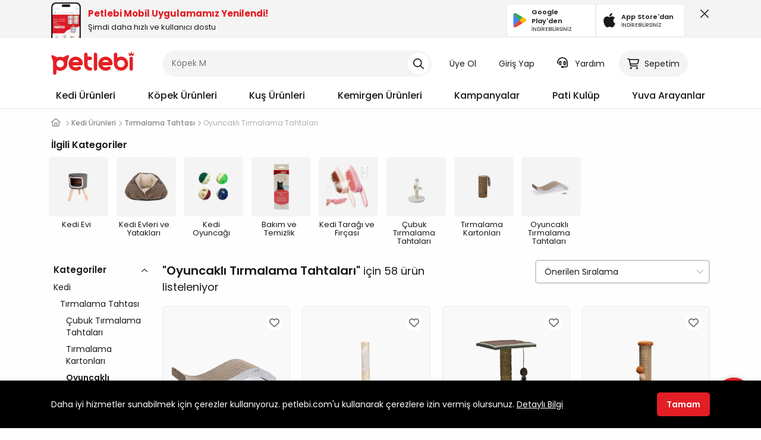

--- FILE ---
content_type: text/html; charset=UTF-8
request_url: https://www.petlebi.com/kedi-oyuncakli-tirmalamalar
body_size: 93604
content:
<!DOCTYPE html>
<html lang="tr">
	<head>
		<title>Oyuncaklı Kedi Tırmalama Tahtası Fiyatları ve Modelleri | Petlebi</title>
<meta http-equiv="Content-Type" content="text/html; charset=utf-8" />
<meta name="viewport" content="width=device-width, user-scalable=no, initial-scale=1.0, maximum-scale=1.0, minimum-scale=1.0">
<meta name="description" content="Oyuncaklı tırmalama tahtaları kedinizin dikkatini en yüksek seviyede tutacak ve kolay alışmasını sağlayacaktır. Aynı gün kargo ile petlebi.com'da." />
<meta name="classification" content="Pet E-Commerce">
<link rel="shortcut icon" href="https://storage.petlebi.com/assets/image/favicon.png" />
<link rel="canonical" href="https://www.petlebi.com/kedi-oyuncakli-tirmalamalar"/>
<meta property="og:site_name" content="petlebi.com"/>
<meta property="og:image" content="https://www.petlebi.com/assets/image/petlebi_boxlogo.png"/>
<meta property="og:title" content="Oyuncaklı Kedi Tırmalama Tahtası Fiyatları ve Modelleri" />
<meta property="og:description" content="Oyuncaklı tırmalama tahtaları kedinizin dikkatini en yüksek seviyede tutacak ve kolay alışmasını sağlayacaktır. Aynı gün kargo ile petlebi.com&#039;da." />
<meta property="og:url" content="https://www.petlebi.com/kedi-oyuncakli-tirmalamalar" />
<meta property="og:type" content="website" />

    <meta name="robots" content="max-image-preview:large">
<meta http-equiv="x-dns-prefetch-control" content="on">
<link rel="dns-prefetch" href="//connect.facebook.net">
<link rel="dns-prefetch" href="//www.google-analytics.com">
<link rel="dns-prefetch" href="//www.googletagmanager.com">
<link rel="dns-prefetch" href="//dynamic.criteo.com">
<link rel="dns-prefetch" href="//cnd.personaclick.com">
<link rel="dns-prefetch" href="//cdn.infoset.app">

<link rel="preconnect" href="//storage.petlebi.com" crossorigin />
<link rel="preconnect" href="//images.petlebi.com" crossorigin />
<link rel="preconnect" href="//fonts.googleapis.com" crossorigin />
<link rel="preconnect" href="//fonts.gstatic.com" crossorigin />
<link rel="preconnect" href="//connect.facebook.net" crossorigin />
<link rel="preconnect" href="//www.google-analytics.com" crossorigin />
<link rel="preconnect" href="//connect.facebook.net" crossorigin />
<link rel="preconnect" href="//www.googletagmanager.com" crossorigin />
<link rel="preconnect" href="//use.typekit.net" crossorigin />
<link rel="preconnect" href="//p.typekit.net" crossorigin />
<link rel="preconnect" href="//use.fontawesome.com" crossorigin />
<link rel="preconnect" href="//criteo.com" crossorigin />
<link rel="preconnect" href="//infoset.app" crossorigin />
<link rel="preconnect" href="//ka-p.fontawesome.com" crossorigin="">
<link rel="preconnect" href="//kit.fontawesome.com" crossorigin="">


<link rel="preload" href="https://images.petlebi.com/v7/_ptlb/assets/image/petlebi-10.png" as="image">
<link rel="preload" as="script" href="https://www.petlebi.com/cdn-cgi/scripts/7d0fa10a/cloudflare-static/rocket-loader.min.js">
            <link rel="preload" href="//images.petlebi.com/v7/_ptlb/up/ecommerce/product/sm_beeztees-kedi-oyuncakli-tirmalamalar-499055123.jpg" as="image">
            <link rel="preload" href="//images.petlebi.com/v7/_ptlb/up/ecommerce/product/sm_beeztees-kedi-oyuncakli-tirmalamalar-494885092.jpg" as="image">
            <link rel="preload" href="//images.petlebi.com/v7/_ptlb/up/ecommerce/product/sm_beeztees-kedi-oyuncakli-tirmalamalar-491823706.jpg" as="image">
            <link rel="preload" href="//images.petlebi.com/v7/_ptlb/up/ecommerce/product/sm_beeztees-kedi-oyuncakli-tirmalamalar-518496750.jpg" as="image">
    
<!-- Google Poppins Font -->


<link rel="preload" href="https://fonts.googleapis.com/css2?family=Poppins:ital,wght@0,400;0,500;0,600;0,700;1,400;1,500;1,600;1,700&display=block">
<style type="text/css">@font-face {font-family:Poppins;font-style:normal;font-weight:400;src:url(/cf-fonts/s/poppins/5.0.11/devanagari/400/normal.woff2);unicode-range:U+0900-097F,U+1CD0-1CF9,U+200C-200D,U+20A8,U+20B9,U+25CC,U+A830-A839,U+A8E0-A8FF;font-display:block;}@font-face {font-family:Poppins;font-style:normal;font-weight:400;src:url(/cf-fonts/s/poppins/5.0.11/latin/400/normal.woff2);unicode-range:U+0000-00FF,U+0131,U+0152-0153,U+02BB-02BC,U+02C6,U+02DA,U+02DC,U+0304,U+0308,U+0329,U+2000-206F,U+2074,U+20AC,U+2122,U+2191,U+2193,U+2212,U+2215,U+FEFF,U+FFFD;font-display:block;}@font-face {font-family:Poppins;font-style:normal;font-weight:400;src:url(/cf-fonts/s/poppins/5.0.11/latin-ext/400/normal.woff2);unicode-range:U+0100-02AF,U+0304,U+0308,U+0329,U+1E00-1E9F,U+1EF2-1EFF,U+2020,U+20A0-20AB,U+20AD-20CF,U+2113,U+2C60-2C7F,U+A720-A7FF;font-display:block;}@font-face {font-family:Poppins;font-style:normal;font-weight:500;src:url(/cf-fonts/s/poppins/5.0.11/devanagari/500/normal.woff2);unicode-range:U+0900-097F,U+1CD0-1CF9,U+200C-200D,U+20A8,U+20B9,U+25CC,U+A830-A839,U+A8E0-A8FF;font-display:block;}@font-face {font-family:Poppins;font-style:normal;font-weight:500;src:url(/cf-fonts/s/poppins/5.0.11/latin/500/normal.woff2);unicode-range:U+0000-00FF,U+0131,U+0152-0153,U+02BB-02BC,U+02C6,U+02DA,U+02DC,U+0304,U+0308,U+0329,U+2000-206F,U+2074,U+20AC,U+2122,U+2191,U+2193,U+2212,U+2215,U+FEFF,U+FFFD;font-display:block;}@font-face {font-family:Poppins;font-style:normal;font-weight:500;src:url(/cf-fonts/s/poppins/5.0.11/latin-ext/500/normal.woff2);unicode-range:U+0100-02AF,U+0304,U+0308,U+0329,U+1E00-1E9F,U+1EF2-1EFF,U+2020,U+20A0-20AB,U+20AD-20CF,U+2113,U+2C60-2C7F,U+A720-A7FF;font-display:block;}@font-face {font-family:Poppins;font-style:normal;font-weight:600;src:url(/cf-fonts/s/poppins/5.0.11/devanagari/600/normal.woff2);unicode-range:U+0900-097F,U+1CD0-1CF9,U+200C-200D,U+20A8,U+20B9,U+25CC,U+A830-A839,U+A8E0-A8FF;font-display:block;}@font-face {font-family:Poppins;font-style:normal;font-weight:600;src:url(/cf-fonts/s/poppins/5.0.11/latin/600/normal.woff2);unicode-range:U+0000-00FF,U+0131,U+0152-0153,U+02BB-02BC,U+02C6,U+02DA,U+02DC,U+0304,U+0308,U+0329,U+2000-206F,U+2074,U+20AC,U+2122,U+2191,U+2193,U+2212,U+2215,U+FEFF,U+FFFD;font-display:block;}@font-face {font-family:Poppins;font-style:normal;font-weight:600;src:url(/cf-fonts/s/poppins/5.0.11/latin-ext/600/normal.woff2);unicode-range:U+0100-02AF,U+0304,U+0308,U+0329,U+1E00-1E9F,U+1EF2-1EFF,U+2020,U+20A0-20AB,U+20AD-20CF,U+2113,U+2C60-2C7F,U+A720-A7FF;font-display:block;}@font-face {font-family:Poppins;font-style:normal;font-weight:700;src:url(/cf-fonts/s/poppins/5.0.11/devanagari/700/normal.woff2);unicode-range:U+0900-097F,U+1CD0-1CF9,U+200C-200D,U+20A8,U+20B9,U+25CC,U+A830-A839,U+A8E0-A8FF;font-display:block;}@font-face {font-family:Poppins;font-style:normal;font-weight:700;src:url(/cf-fonts/s/poppins/5.0.11/latin/700/normal.woff2);unicode-range:U+0000-00FF,U+0131,U+0152-0153,U+02BB-02BC,U+02C6,U+02DA,U+02DC,U+0304,U+0308,U+0329,U+2000-206F,U+2074,U+20AC,U+2122,U+2191,U+2193,U+2212,U+2215,U+FEFF,U+FFFD;font-display:block;}@font-face {font-family:Poppins;font-style:normal;font-weight:700;src:url(/cf-fonts/s/poppins/5.0.11/latin-ext/700/normal.woff2);unicode-range:U+0100-02AF,U+0304,U+0308,U+0329,U+1E00-1E9F,U+1EF2-1EFF,U+2020,U+20A0-20AB,U+20AD-20CF,U+2113,U+2C60-2C7F,U+A720-A7FF;font-display:block;}@font-face {font-family:Poppins;font-style:italic;font-weight:400;src:url(/cf-fonts/s/poppins/5.0.11/latin/400/italic.woff2);unicode-range:U+0000-00FF,U+0131,U+0152-0153,U+02BB-02BC,U+02C6,U+02DA,U+02DC,U+0304,U+0308,U+0329,U+2000-206F,U+2074,U+20AC,U+2122,U+2191,U+2193,U+2212,U+2215,U+FEFF,U+FFFD;font-display:block;}@font-face {font-family:Poppins;font-style:italic;font-weight:400;src:url(/cf-fonts/s/poppins/5.0.11/latin-ext/400/italic.woff2);unicode-range:U+0100-02AF,U+0304,U+0308,U+0329,U+1E00-1E9F,U+1EF2-1EFF,U+2020,U+20A0-20AB,U+20AD-20CF,U+2113,U+2C60-2C7F,U+A720-A7FF;font-display:block;}@font-face {font-family:Poppins;font-style:italic;font-weight:400;src:url(/cf-fonts/s/poppins/5.0.11/devanagari/400/italic.woff2);unicode-range:U+0900-097F,U+1CD0-1CF9,U+200C-200D,U+20A8,U+20B9,U+25CC,U+A830-A839,U+A8E0-A8FF;font-display:block;}@font-face {font-family:Poppins;font-style:italic;font-weight:500;src:url(/cf-fonts/s/poppins/5.0.11/latin-ext/500/italic.woff2);unicode-range:U+0100-02AF,U+0304,U+0308,U+0329,U+1E00-1E9F,U+1EF2-1EFF,U+2020,U+20A0-20AB,U+20AD-20CF,U+2113,U+2C60-2C7F,U+A720-A7FF;font-display:block;}@font-face {font-family:Poppins;font-style:italic;font-weight:500;src:url(/cf-fonts/s/poppins/5.0.11/devanagari/500/italic.woff2);unicode-range:U+0900-097F,U+1CD0-1CF9,U+200C-200D,U+20A8,U+20B9,U+25CC,U+A830-A839,U+A8E0-A8FF;font-display:block;}@font-face {font-family:Poppins;font-style:italic;font-weight:500;src:url(/cf-fonts/s/poppins/5.0.11/latin/500/italic.woff2);unicode-range:U+0000-00FF,U+0131,U+0152-0153,U+02BB-02BC,U+02C6,U+02DA,U+02DC,U+0304,U+0308,U+0329,U+2000-206F,U+2074,U+20AC,U+2122,U+2191,U+2193,U+2212,U+2215,U+FEFF,U+FFFD;font-display:block;}@font-face {font-family:Poppins;font-style:italic;font-weight:600;src:url(/cf-fonts/s/poppins/5.0.11/devanagari/600/italic.woff2);unicode-range:U+0900-097F,U+1CD0-1CF9,U+200C-200D,U+20A8,U+20B9,U+25CC,U+A830-A839,U+A8E0-A8FF;font-display:block;}@font-face {font-family:Poppins;font-style:italic;font-weight:600;src:url(/cf-fonts/s/poppins/5.0.11/latin/600/italic.woff2);unicode-range:U+0000-00FF,U+0131,U+0152-0153,U+02BB-02BC,U+02C6,U+02DA,U+02DC,U+0304,U+0308,U+0329,U+2000-206F,U+2074,U+20AC,U+2122,U+2191,U+2193,U+2212,U+2215,U+FEFF,U+FFFD;font-display:block;}@font-face {font-family:Poppins;font-style:italic;font-weight:600;src:url(/cf-fonts/s/poppins/5.0.11/latin-ext/600/italic.woff2);unicode-range:U+0100-02AF,U+0304,U+0308,U+0329,U+1E00-1E9F,U+1EF2-1EFF,U+2020,U+20A0-20AB,U+20AD-20CF,U+2113,U+2C60-2C7F,U+A720-A7FF;font-display:block;}@font-face {font-family:Poppins;font-style:italic;font-weight:700;src:url(/cf-fonts/s/poppins/5.0.11/latin/700/italic.woff2);unicode-range:U+0000-00FF,U+0131,U+0152-0153,U+02BB-02BC,U+02C6,U+02DA,U+02DC,U+0304,U+0308,U+0329,U+2000-206F,U+2074,U+20AC,U+2122,U+2191,U+2193,U+2212,U+2215,U+FEFF,U+FFFD;font-display:block;}@font-face {font-family:Poppins;font-style:italic;font-weight:700;src:url(/cf-fonts/s/poppins/5.0.11/latin-ext/700/italic.woff2);unicode-range:U+0100-02AF,U+0304,U+0308,U+0329,U+1E00-1E9F,U+1EF2-1EFF,U+2020,U+20A0-20AB,U+20AD-20CF,U+2113,U+2C60-2C7F,U+A720-A7FF;font-display:block;}@font-face {font-family:Poppins;font-style:italic;font-weight:700;src:url(/cf-fonts/s/poppins/5.0.11/devanagari/700/italic.woff2);unicode-range:U+0900-097F,U+1CD0-1CF9,U+200C-200D,U+20A8,U+20B9,U+25CC,U+A830-A839,U+A8E0-A8FF;font-display:block;}</style>

<!-- Fontawesome -->

<link rel="stylesheet" href="https://kit.fontawesome.com/4e373f542d.css" crossorigin="anonymous">
    <!-- Styles -->

<link rel="stylesheet" href="https://storage.petlebi.com/build/assets/bootstrap-a57da531.css">
<link rel="stylesheet" href="https://storage.petlebi.com/build/assets/ui-ce3c9e79.css">
<link rel="stylesheet" href="https://storage.petlebi.com/build/assets/desktop-21ecf29a.css">

<meta name="google-site-verification" content="4jn7El3e6prv3gD3a8ZkKtbMlza1QL1YmSz7nTSFjVQ" />

            <link rel="next" href="https://www.petlebi.com/kedi-oyuncakli-tirmalamalar?page=2"/>
        		<link rel="manifest" href="https://www.petlebi.com/manifest.json">
		<script>
        window.dataLayer = window.dataLayer || [];
                window.dataLayer.push({"platform":"Desktop","isLogined":"false","currencyCode":"TRY","masterpassStatus":"false","previousPageURL":"\/https:\/\/www.petlebi.com","pageType":"Product List","productName":"Beeztees Wiva Kedi Karton Tırmalama Tahtası ve Kedi Otu 52x21x10cm,Beeztees Kedi Tırmalama Tahtası ve Oyuncağı 35x35x53cm (Gri),Beeztees Segra Kedi Tırmalama Tahtası 35x35x44cm (Kahverengi)","productID":"49905,49488,49182","productPrice":"939.00,1399.00,2369.00","productBrand":"Beeztees,Beeztees,Beeztees","productCategory":"Oyuncaklı Tırmalama Tahtaları,Oyuncaklı Tırmalama Tahtaları,Oyuncaklı Tırmalama Tahtaları","productTotalPrice":4707,"content":[{"id":49905,"quantity":1},{"id":49488,"quantity":1},{"id":49182,"quantity":1},{"id":51849,"quantity":1},{"id":51855,"quantity":1},{"id":49158,"quantity":1},{"id":51696,"quantity":1},{"id":51717,"quantity":1},{"id":49029,"quantity":1},{"id":49032,"quantity":1},{"id":49035,"quantity":1},{"id":49038,"quantity":1},{"id":49041,"quantity":1},{"id":49044,"quantity":1},{"id":49047,"quantity":1},{"id":49050,"quantity":1},{"id":49053,"quantity":1},{"id":49056,"quantity":1},{"id":49059,"quantity":1},{"id":49062,"quantity":1},{"id":49065,"quantity":1},{"id":49083,"quantity":1},{"id":49086,"quantity":1},{"id":49089,"quantity":1},{"id":49092,"quantity":1},{"id":49095,"quantity":1},{"id":49125,"quantity":1},{"id":49176,"quantity":1},{"id":51687,"quantity":1},{"id":51690,"quantity":1},{"id":51702,"quantity":1},{"id":51711,"quantity":1}],"content_type":"product"});
            </script>
    <script>
        (function(w,d,s,l,i){w[l]=w[l]||[];w[l].push({'gtm.start': new Date().getTime(),event:'gtm.js'});
        var f=d.getElementsByTagName(s)[0], j=d.createElement(s),dl=l!='dataLayer'?'&l='+l:'';
        j.async=true;j.src= 'https://www.googletagmanager.com/gtm.js?id='+i+dl;f.parentNode.insertBefore(j,f);
        })(window,document,'script','dataLayer','GTM-KDJRQB7');
    </script>
        
		
                    <script>
                (function(){
                    window.personaclick=window.personaclick||function(){(window.personaclick.q=window.personaclick.q||[]).push(arguments)};
                    var c="//cdn.personaclick.com",v="/v3.js",s={link:[{href:c,rel:"dns-prefetch"},{href:c,rel:"preconnect"},{href:c+v,rel:"preload",as:"script"}],script:[{src:c+v,async:""}]};
                    Object.keys(s).forEach(function(c){s[c].forEach(function(d){var e=document.createElement(c),a;for(a in d)e.setAttribute(a,d[a]);document.head.appendChild(e)})});
                })();
                personaclick("init", "833f6aa72b566c8cc1930da650b674");
            </script>
        	</head>
	<body class="fixed-header mobile-app-badge-active">
	<script>
        function gtmPush() {
                    }
        addEventListener("load", gtmPush);
    </script>
    <noscript>
        <iframe
            src="https://www.googletagmanager.com/ns.html?id=GTM-KDJRQB7"
            height="0"
            width="0"
            style="display:none;visibility:hidden"
        ></iframe>
    </noscript>
	
	
	<header class="header">
    <div id="mobile-app-notify-badge" style="user-select:none;padding-top: 4px;height: 64px;width: 100%;background: #F4F4F4;top:0;overflow: hidden">
    <div class="container-xl">
        <div class="d-flex align-items-center justify-content-between">
            <a rel="nofollow" href="https://www.petlebi.com/mobil-uygulama-indir" title="Petlebi Mobil Uygulamamızı İndirin" class="d-flex align-items-center justify-content-between w-100">
                <div class="d-flex align-items-center">
                    <img src="/assets/image/mobile-app-preview.png" alt="petlebi mobil uygulama önizleme görseli" width="50" height="60" style="width: 50px;height: 60px;object-fit: cover;object-position: top">
                    <div class="ms-3">
                        <div class="fw-bold text-primary mb-1" style="color:#e31e24 !important;font-size: 15px;line-height: 20px;">Petlebi Mobil Uygulamamız Yenilendi!</div>
                        <p class="mb-0" style="font-size: 13px">Şimdi daha hızlı ve kullanıcı dostu</p>
                    </div>
                </div>
                <div class="d-flex gap-3">
                    <div class="mbl-app-btn" href="https://play.google.com/store/apps/details?id=com.petlebi.mobile" rel="nofollow" target="_blank">
                        <img alt="petlebi google play store" width="24" height="24" src="[data-uri]">
                        <div class="ms-2 d-flex flex-column flex-grow-1 align-items-start">
                            <span class="fw-semibold store-name">Google Play'den</span>
                            <span class="can-dl">İNDİREBİLİRSİNİZ</span>
                        </div>
                    </div>
                    <div class="mbl-app-btn" href="https://apps.apple.com/tr/app/petlebi/id1588405679?l=tr" rel="nofollow" target="_blank">
                        <img alt="petlebi app store" width="24" height="24" src="[data-uri]">
                        <div class="ms-2 d-flex flex-column flex-grow-1 align-items-start">
                            <span class="fw-semibold store-name">App Store'dan</span>
                            <span class="can-dl">İNDİREBİLİRSİNİZ</span>
                        </div>
                    </div>
                </div>
            </a>
            <div class="ms-4 d-flex align-items-start" style="height:48px">
                <button class="p-0 ps-2 pb-2 btn btn-link btn-xl text-secondary text-md close-mobile-app-notify-badge" title="Kapat"><i class="far fa-xmark-large"></i></button>
            </div>
        </div>
    </div>
    <style>
        #mobile-app-notify-badge a{
            color: var(--ptlb-color-body);

        }
        #mobile-app-notify-badge div.mbl-app-btn {
            color: var(--ptlb-color-body);
            display: flex;
            align-items:center;
            border-radius: 5px;
            border: 1px solid #E8E8E8;
            background: #fff;
            padding: 6px 10px;
            transition: border-color ease .25s;
            width: 150px;
            text-align: left;
            user-select: none;
        }

        #mobile-app-notify-badge div.mbl-app-btn span.store-name{
            font-size: 11px;
        }
        #mobile-app-notify-badge div.mbl-app-btn span.can-dl{
            font-size: 9px;
        }
    </style>
</div>    <div class="container-xl toggle-display-static">
        <div class="row py-5 align-items-center">
            <div class="col-2">
                <a title="Petlebi.com Online Pet Shop" class="header-logo" href="https://www.petlebi.com">
                    <svg width="140" height="39.62" viewBox="0 0 302 86" fill="none" xmlns="http://www.w3.org/2000/svg">
                        <path d="M18.3589 67.4953C18.3589 70.7126 18.3589 74.0646 18.3589 77.4166C18.3589 82.818 16.3994 85.4008 12.295 85.412C8.10633 85.4289 6.07378 82.7675 6.07378 77.2762C6.07939 64.9518 6.05132 52.6273 6.10747 40.3085C6.12992 35.6763 5.19787 31.3304 3.28885 27.0857C1.9806 24.1772 0.941866 21.1003 0.200714 18.0009C-0.692037 14.2783 1.47527 11.8752 5.07435 13.088C9.49318 14.5759 13.6987 16.8443 17.7581 19.1744C19.8861 20.3928 21.4639 21.1396 24.0523 20.1626C29.6727 18.0402 35.4896 18.2817 41.1213 20.4041C42.6766 20.988 43.676 20.7016 44.9955 19.8707C48.617 17.5967 52.2273 15.2048 56.1352 13.5316C58.1172 12.6837 61.2222 12.4535 62.9235 13.4586C65.2368 14.8174 64.0352 17.8156 63.4681 20.1233C63.0863 21.673 62.6427 23.2564 61.9128 24.6657C58.6506 30.9542 57.7916 37.5853 58.0162 44.6206C58.3811 56.1085 50.9808 65.9849 39.9815 69.4099C33.5694 71.4032 27.2752 70.9708 21.1382 68.2308C20.4083 67.9052 19.6728 67.5907 18.9373 67.2819C18.8755 67.2538 18.7688 67.3325 18.3589 67.4953ZM32.1488 31.1002C24.5913 31.0834 18.4431 37.1024 18.3645 44.5869C18.2859 52.0265 24.4117 58.1916 31.9411 58.2702C39.6277 58.3488 45.8545 52.2567 45.8433 44.6712C45.8377 37.2203 39.6727 31.1171 32.1488 31.1002Z" fill="#E32125"/>
                        <path d="M240.339 22.0718C247.06 18.3267 253.585 17.4508 260.378 19.023C272.759 21.8865 280.805 33.1217 280.041 46.3389C279.356 58.2535 269.525 68.4836 257.436 69.8648C241.648 71.6616 228.195 59.9267 228.054 44.0986C227.953 32.8522 228.015 21.6001 228.037 10.3481C228.049 6.1314 230.48 3.45876 234.202 3.4363C237.964 3.41384 240.294 5.99103 240.334 10.2976C240.362 14.0089 240.339 17.7315 240.339 22.0718ZM267.801 44.1098C267.779 36.5916 261.704 30.595 254.112 30.595C246.589 30.595 240.395 36.6758 240.345 44.1154C240.294 51.6505 246.583 57.8324 254.242 57.7706C261.793 57.7088 267.824 51.628 267.801 44.1098Z" fill="#E32125"/>
                        <path d="M185.781 50.4713C187.701 55.5358 193.697 58.8541 199.509 57.8996C202.187 57.4617 204.843 56.4398 207.313 55.2719C210.873 53.5875 214.057 54.1377 215.977 57.2034C217.723 59.9939 216.858 63.3684 213.815 65.6256C205.14 72.0714 191.418 71.9647 182.305 65.3785C172.99 58.652 169.166 46.642 172.9 35.8391C176.679 24.9015 186.831 17.9448 198.476 18.3098C212.76 18.759 223.635 29.7752 223.591 43.7448C223.579 48.012 221.143 50.432 216.668 50.4488C207.263 50.4881 197.864 50.46 188.459 50.46C187.611 50.4713 186.752 50.4713 185.781 50.4713ZM185.376 37.911C193.827 37.911 201.732 37.911 210.008 37.911C207.083 32.9026 203.024 30.6511 197.723 30.6118C192.361 30.5669 188.442 33.0711 185.376 37.911Z" fill="#E32125"/>
                        <path d="M76.8766 50.4713C79.291 55.7604 85.0012 58.8485 90.7788 57.894C93.3729 57.4673 95.9557 56.5184 98.3363 55.3786C101.986 53.6268 105.119 54.0535 107.073 57.0125C108.982 59.9041 108.213 63.3516 105.007 65.648C91.374 75.4121 67.4269 70.3644 63.1822 49.0844C60.8183 37.2372 67.0676 25.5416 77.8704 20.6118C88.6564 15.6877 101.728 18.686 109.257 27.81C113.114 32.4871 114.737 37.9728 114.861 43.9188C114.945 47.9446 112.283 50.4432 108.016 50.4657C98.443 50.5106 88.8698 50.4825 79.2966 50.4825C78.5891 50.4713 77.8761 50.4713 76.8766 50.4713ZM77.0114 37.9447C84.9731 37.9447 92.8788 37.9447 100.88 37.9447C98.9652 33.3125 94.3049 30.5669 88.7294 30.5949C83.5021 30.623 78.7632 33.5539 77.0114 37.9447Z" fill="#E32125"/>
                        <path d="M132.216 18.3997C135.736 18.3997 138.847 18.366 141.957 18.4053C145.871 18.4559 148.628 20.9881 148.706 24.5254C148.785 28.0235 146.05 30.7354 142.165 30.887C139.127 31.0049 136.084 30.9825 133.041 31.0386C132.878 31.0442 132.715 31.1677 132.345 31.3193C132.345 37.2654 132.002 43.3237 132.457 49.3203C132.805 53.9301 137.011 57.226 141.682 57.5965C146.213 57.9559 148.987 60.6285 148.684 64.3455C148.364 68.2758 145.141 70.6116 140.598 70.2073C128.661 69.1461 119.633 59.4663 119.554 47.4675C119.476 35.2385 119.521 23.0095 119.537 10.7805C119.543 6.37286 122.193 3.42509 125.989 3.49246C129.689 3.55984 132.176 6.45145 132.199 10.7355C132.227 13.133 132.216 15.5306 132.216 18.3997Z" fill="#E32125"/>
                        <path d="M167.044 36.8891C167.044 45.7268 167.072 54.5644 167.033 63.4021C167.011 67.5907 164.49 70.3251 160.829 70.3139C157.802 70.3027 155.321 68.2252 154.843 65.2381C154.703 64.3622 154.681 63.4583 154.681 62.5711C154.669 45.4348 154.681 28.2929 154.669 11.1565C154.669 8.87131 154.827 6.64786 156.797 5.08695C158.768 3.52604 160.986 3.0544 163.333 4.10998C166.011 5.31154 167.056 7.54623 167.056 10.3761C167.039 19.2138 167.044 28.0514 167.044 36.8891Z" fill="#E32125"/>
                        <path d="M285.364 44.1378C285.364 37.8886 285.342 31.6337 285.37 25.3845C285.392 21.0723 287.694 18.4951 291.451 18.4558C295.168 18.4165 297.661 21.1004 297.672 25.3059C297.7 37.984 297.7 50.6678 297.672 63.346C297.661 67.5683 295.201 70.2915 291.529 70.314C287.818 70.3364 285.398 67.6806 285.375 63.4302C285.336 56.9957 285.364 50.5668 285.364 44.1378Z" fill="#E32125"/>
                        <path d="M299.895 7.46205C300.951 7.46205 301.81 6.60299 301.81 5.54741C301.81 4.49183 300.951 3.63277 299.895 3.63277C298.84 3.63277 297.981 4.49183 297.981 5.54741C297.981 5.99098 298.138 6.39524 298.39 6.7209L298.222 6.99602C295.898 7.4059 295.038 8.58501 295.038 8.58501C294.572 5.99098 292.388 3.81244 292.388 3.81244V3.66645C293.062 3.36887 293.534 2.70071 293.534 1.91464C293.534 0.859064 292.675 0 291.619 0C291.585 0 291.557 0.00560862 291.529 0.0112234C291.501 0.0112234 291.467 0 291.439 0C290.384 0 289.525 0.859064 289.525 1.91464C289.525 2.6951 289.996 3.36887 290.67 3.66645V3.81244C290.67 3.81244 288.486 5.99098 288.02 8.58501C288.02 8.58501 287.161 7.4059 284.836 6.99602L284.668 6.7209C284.921 6.39524 285.078 5.99098 285.078 5.54741C285.078 4.49183 284.219 3.63277 283.163 3.63277C282.108 3.63277 281.249 4.49183 281.249 5.54741C281.249 6.60299 282.108 7.46205 283.163 7.46205C283.18 7.46205 283.197 7.45643 283.214 7.45643C283.281 7.61365 283.326 7.73717 283.326 7.73717C283.326 7.73717 282.299 12.3581 284.309 16.5355C284.309 16.5355 287.885 13.818 291.535 13.7899C295.184 13.8236 298.761 16.5355 298.761 16.5355C300.771 12.3581 299.744 7.73717 299.744 7.73717C299.744 7.73717 299.789 7.61365 299.856 7.45643C299.862 7.45643 299.878 7.46205 299.895 7.46205Z" fill="#E32125"/>
                    </svg>
                </a>
            </div>
            <div class="col-5 col-xxl-6">
                <div class="desktop-search">
                    <form class="header-search" method="get" action="https://www.petlebi.com/alisveris/ara">
                                                <input type="text" name="k"  value=""  autocomplete="off" placeholder="ne aramıştınız?" data-typewriter="Kedi Maması|Köpek Maması|Kedi Kumu|Pro Plan|Vet's Plus|Royal Canin|Hill's" maxlength="200"/>
                        <button class="search-clear" type="button">
                            <i class="far fa-times"></i>
                        </button>
                        <button class="search-submit" type="submit">
                            <i class="far fa-magnifying-glass"></i>
                        </button>
                    </form>
                    <div class="results-container"></div>
                </div>
                <div class="header-search-overlay"></div>
            </div>
            <div class="col-5 col-xxl-4">
                <ul class="user-actions-menu">
                                            <li><a href="https://www.petlebi.com/uye-ol" rel="nofollow">Üye Ol</a></li>
                        <li><a href="https://www.petlebi.com/giris-yap" rel="nofollow">Giriş Yap</a></li>
                                        <li class="has-dropdown">
                        <a rel="nofollow" href="javascript:void(0)" data-type="filter" data-url="https://www.petlebi.com/destek-talebi" target="_blank" class="help-link">
                            <span>
                                <i class="far fa-headset"></i>
                            </span>
                            Yardım
                        </a>
                        <div class="header-dropdown">
                            <div class="header-dropdown-content">
                                <div class="p-3 border-bottom border-soft-gray-3">
                                    <h6 class="fw-semibold mt-2">Yardıma mı ihtiyacınız var?</h6>
                                    <a href="https://www.petlebi.com/destek-talebi" class="btn btn-primary w-100 mt-3"><i class="fa-regular fa-headset"></i> Destek Talebi Oluştur</a>
                                </div>
                                <ul>
                                    <li><a rel="nofollow" href="https://www.petlebi.com/cok-sorulan-sorular"><i class="far fa-circle-question"></i>Sık Sorulan Sorular</a></li>
                                    <li><a rel="nofollow" href="https://www.petlebi.com/iletisim"><i class="far fa-circle-info"></i> İletişim</a></li>
                                </ul>
                            </div>
                        </div>
                    </li>
                                        <li class="has-dropdown">
                        <a rel="nofollow" href="https://www.petlebi.com/alisveris/sepet" class="cart-link">
                            <span class="desktop-basket-count">
                                <em class="">0</em>
                                <i class="fa fa-cart-shopping"></i>
                            </span>
                            Sepetim
                        </a>
                        <div class="header-dropdown cart-dropdown">
                            <div class="header-dropdown-content p-3">
                                <div class="mb-3 d-flex flex-column align-items-center justify-content-center">
                                    <span class="text-sm fw-medium">Sepet Toplamı</span>
                                    <span class="fw-bold text-price" style="font-size: 24px;" data-basket-price="0">0,00 TL</span>
                                </div>
                                                                <div class="mb-1 d-flex align-items-center justify-content-center">
                                    <i class="fa fa-lock me-1 text-success"></i>
                                    <span class="text-xs" style="color:#616161">256bit SSL ile %100 Güvenli Ödeme</span>
                                </div>
                                <a href="https://www.petlebi.com/alisveris/sepet" class="w-100 btn btn-lg btn-primary mt-2">Sepete Git</a>
                                
                            </div>
                        </div>
                    </li>
                </ul>
            </div>
        </div>
    </div>
    <div class="container-xl toggle-display-dynamic">
                <ul id="main-menu">
        <li class="main-menu-item">
        <a class="main-menu-item-link" href="https://www.petlebi.com/kedi-urunleri">Kedi Ürünleri</a>
        <div class="mega-menu">
            <div class="mega-menu-container">
                <ul class="mega-menu-sub-menu" >
                                        <li class="mega-menu-item">
                        <a class="mega-menu-item-link" href="https://www.petlebi.com/kedi-mamasi" title="Kedi Maması"><span>Kedi Maması</span><i class="fas fa-chevron-right"></i></a>
                                                <div class="mega-menu-item-content scrollable">
                            <div class="mega-menu-item-content-title text-md fw-semibold mb-4">Kedi Maması Kategorileri</div>
                            <ul class="mega-menu-item-content-list">
                                <li>
                                    <a href="https://www.petlebi.com/kedi-mamasi" title="Tüm Kedi Maması Ürünleri">
                                        <div><i class="far fa-grid-2-plus"></i></div>
                                        <span>Tümünü Gör</span>
                                    </a>
                                </li>
                                                                    <li>
                                        <a href="https://www.petlebi.com/kisirlastirilmis-kedi-mamasi" title="Kısırlaştırılmış Kedi Maması">
                                            <div><img src="//images.petlebi.com/v7/_ptlb/up/ecommerce/product/sm_royal-canin-kisirlastirilmis-kedi-mamasi-2kg-92745.jpg" alt="Kısırlaştırılmış Kedi Maması"></div>
                                            <span>Kısırlaştırılmış Kedi Maması</span>
                                        </a>
                                    </li>
                                                                    <li>
                                        <a href="https://www.petlebi.com/yetiskin-kedi-mamasi" title="Yetişkin Kedi Maması">
                                            <div><img src="//images.petlebi.com/v7/_ptlb/up/ecommerce/product/sm_royal-canin-yetiskin-kedi-mamasi-2kg-875809.jpg" alt="Yetişkin Kedi Maması"></div>
                                            <span>Yetişkin Kedi Maması</span>
                                        </a>
                                    </li>
                                                                    <li>
                                        <a href="https://www.petlebi.com/yavru-kedi-mamasi" title="Yavru Kedi Maması">
                                            <div><img src="//images.petlebi.com/v7/_ptlb/up/ecommerce/product/sm_royal-canin-yavru-kedi-mamasi-2kg-783380.jpg" alt="Yavru Kedi Maması"></div>
                                            <span>Yavru Kedi Maması</span>
                                        </a>
                                    </li>
                                                                    <li>
                                        <a href="https://www.petlebi.com/light-kedi-mamasi" title="Light Kedi Maması">
                                            <div><img src="//images.petlebi.com/v7/_ptlb/up/ecommerce/product/sm_brit-care-yetiskin-kedi-mamasi-2kg-139085484.jpg" alt="Light Kedi Maması"></div>
                                            <span>Light Kedi Maması</span>
                                        </a>
                                    </li>
                                                                    <li>
                                        <a href="https://www.petlebi.com/kedi-veteriner-diyet-mamasi" title="Veteriner Diyet Maması">
                                            <div><img src="//images.petlebi.com/v7/_ptlb/up/ecommerce/product/sm_brit-care-kedi-veteriner-diyet-mamasi-2kg-240889517.jpg" alt="Veteriner Diyet Maması"></div>
                                            <span>Veteriner Diyet Maması</span>
                                        </a>
                                    </li>
                                                                    <li>
                                        <a href="https://www.petlebi.com/yasli-kedi-mamasi" title="Yaşlı Kedi Maması">
                                            <div><img src="//images.petlebi.com/v7/_ptlb/up/ecommerce/product/sm_royal-canin-yasli-kedi-mamasi-1kg-968431.jpg" alt="Yaşlı Kedi Maması"></div>
                                            <span>Yaşlı Kedi Maması</span>
                                        </a>
                                    </li>
                                                                    <li>
                                        <a href="https://www.petlebi.com/ozel-irk-kedi-mamasi" title="Özel Irk Kedi Maması">
                                            <div><img src="//images.petlebi.com/v7/_ptlb/up/ecommerce/product/sm_royal-canin-yavru-kedi-mamasi-2kg-16327532.jpg" alt="Özel Irk Kedi Maması"></div>
                                            <span>Özel Irk Kedi Maması</span>
                                        </a>
                                    </li>
                                                                    <li>
                                        <a href="https://www.petlebi.com/tester-kedi-mamalari" title="Tester Kedi Mamaları">
                                            <div><img src="//images.petlebi.com/v7/_ptlb/up/ecommerce/product/sm_tester_mama.png" alt="Tester Kedi Mamaları"></div>
                                            <span>Tester Kedi Mamaları</span>
                                        </a>
                                    </li>
                                                            </ul>
                                                        <div class="mega-menu-item-content-title text-md fw-semibold mt-7 mb-4">Kedi Maması ile İlgili Kategoriler</div>
                            <ul class="mega-menu-item-content-list">
                                                                <li>
                                    <a href="https://www.petlebi.com/kedi-konserve-mamasi" title="Kedi Konserve Maması">
                                        <div><img src="//images.petlebi.com/v7/_ptlb/up/ecommerce/product/sm_gourmet-kedi-konserve-mamasi-85kg-10936262.jpg" alt="Kedi Konserve Maması"></div>
                                        <span>Kedi Konserve Maması</span>
                                    </a>
                                </li>
                                                                <li>
                                    <a href="https://www.petlebi.com/kedi-vitamin-ve-ek-besinleri" title="Vitaminler ve Ek Besinler">
                                        <div><img src="//images.petlebi.com/v7/_ptlb/up/ecommerce/product/sm_vet-s-plus-kedi-cimi-139529300.jpg" alt="Vitaminler ve Ek Besinler"></div>
                                        <span>Vitaminler ve Ek Besinler</span>
                                    </a>
                                </li>
                                                                <li>
                                    <a href="https://www.petlebi.com/kedi-odul-mamasi" title="Kedi Ödül Maması">
                                        <div><img src="//images.petlebi.com/v7/_ptlb/up/ecommerce/product/sm_wanpy-kedi-sivi-odulu-141136058.jpg" alt="Kedi Ödül Maması"></div>
                                        <span>Kedi Ödül Maması</span>
                                    </a>
                                </li>
                                                                <li>
                                    <a href="https://www.petlebi.com/kedi-mama-ve-su-kabi" title="Kedi Mama ve Su Kabı">
                                        <div><img src="//images.petlebi.com/v7/_ptlb/up/ecommerce/product/sm_rimba-gunun-firsatlari-275786653.jpg" alt="Kedi Mama ve Su Kabı"></div>
                                        <span>Kedi Mama ve Su Kabı</span>
                                    </a>
                                </li>
                                                            </ul>
                                                    </div>
                                            </li>
                                        <li class="mega-menu-item">
                        <a class="mega-menu-item-link" href="https://www.petlebi.com/kedi-konserve-mamasi" title="Kedi Konserve Maması"><span>Kedi Konserve Maması</span><i class="fas fa-chevron-right"></i></a>
                                                <div class="mega-menu-item-content scrollable">
                            <div class="mega-menu-item-content-title text-md fw-semibold mb-4">Kedi Konserve Maması Kategorileri</div>
                            <ul class="mega-menu-item-content-list">
                                <li>
                                    <a href="https://www.petlebi.com/kedi-konserve-mamasi" title="Tüm Kedi Konserve Maması Ürünleri">
                                        <div><i class="far fa-grid-2-plus"></i></div>
                                        <span>Tümünü Gör</span>
                                    </a>
                                </li>
                                                                    <li>
                                        <a href="https://www.petlebi.com/yetiskin-kedi-konservesi" title="Yetişkin Kedi Konservesi">
                                            <div><img src="//images.petlebi.com/v7/_ptlb/up/ecommerce/product/sm_felix-yetiskin-kedi-konservesi-340kg-324136329.jpg" alt="Yetişkin Kedi Konservesi"></div>
                                            <span>Yetişkin Kedi Konservesi</span>
                                        </a>
                                    </li>
                                                                    <li>
                                        <a href="https://www.petlebi.com/yavru-kedi-konservesi" title="Yavru Kedi Konservesi">
                                            <div><img src="//images.petlebi.com/v7/_ptlb/up/ecommerce/product/sm_acana-yavru-kedi-konservesi-85kg-253313611.jpg" alt="Yavru Kedi Konservesi"></div>
                                            <span>Yavru Kedi Konservesi</span>
                                        </a>
                                    </li>
                                                                    <li>
                                        <a href="https://www.petlebi.com/kisirlastirilmis-kedi-konservesi" title="Kısırlaştırılmış Kedi Konservesi">
                                            <div><img src="//images.petlebi.com/v7/_ptlb/up/ecommerce/product/sm_felicia-yetiskin-kedi-konservesi-163503342.jpg" alt="Kısırlaştırılmış Kedi Konservesi"></div>
                                            <span>Kısırlaştırılmış Kedi Konservesi</span>
                                        </a>
                                    </li>
                                                                    <li>
                                        <a href="https://www.petlebi.com/yasli-kedi-konservesi" title="Yaşlı Kedi Konservesi">
                                            <div><img src="//images.petlebi.com/v7/_ptlb/up/ecommerce/product/sm_royal-canin-yasli-kedi-konservesi-0kg-15393881.jpg" alt="Yaşlı Kedi Konservesi"></div>
                                            <span>Yaşlı Kedi Konservesi</span>
                                        </a>
                                    </li>
                                                                    <li>
                                        <a href="https://www.petlebi.com/light-kedi-konservesi" title="Light Kedi Konservesi">
                                            <div><img src="//images.petlebi.com/v7/_ptlb/up/ecommerce/product/sm_royal-canin-yetiskin-kedi-konservesi-85kg-2536408.jpg" alt="Light Kedi Konservesi"></div>
                                            <span>Light Kedi Konservesi</span>
                                        </a>
                                    </li>
                                                            </ul>
                                                        <div class="mega-menu-item-content-title text-md fw-semibold mt-7 mb-4">Kedi Konserve Maması ile İlgili Kategoriler</div>
                            <ul class="mega-menu-item-content-list">
                                                                <li>
                                    <a href="https://www.petlebi.com/kedi-mamasi" title="Kedi Maması">
                                        <div><img src="//images.petlebi.com/v7/_ptlb/up/ecommerce/product/sm_royal-canin-yetiskin-kedi-mamasi-4kg-937023.jpg" alt="Kedi Maması"></div>
                                        <span>Kedi Maması</span>
                                    </a>
                                </li>
                                                                <li>
                                    <a href="https://www.petlebi.com/kedi-odul-mamasi" title="Kedi Ödül Maması">
                                        <div><img src="//images.petlebi.com/v7/_ptlb/up/ecommerce/product/sm_wanpy-kedi-sivi-odulu-141136058.jpg" alt="Kedi Ödül Maması"></div>
                                        <span>Kedi Ödül Maması</span>
                                    </a>
                                </li>
                                                                <li>
                                    <a href="https://www.petlebi.com/kedi-vitamin-ve-ek-besinleri" title="Vitaminler ve Ek Besinler">
                                        <div><img src="//images.petlebi.com/v7/_ptlb/up/ecommerce/product/sm_vet-s-plus-kedi-cimi-139529300.jpg" alt="Vitaminler ve Ek Besinler"></div>
                                        <span>Vitaminler ve Ek Besinler</span>
                                    </a>
                                </li>
                                                                <li>
                                    <a href="https://www.petlebi.com/kedi-mama-ve-su-kabi" title="Kedi Mama ve Su Kabı">
                                        <div><img src="//images.petlebi.com/v7/_ptlb/up/ecommerce/product/sm_rimba-gunun-firsatlari-275786653.jpg" alt="Kedi Mama ve Su Kabı"></div>
                                        <span>Kedi Mama ve Su Kabı</span>
                                    </a>
                                </li>
                                                                <li>
                                    <a href="https://www.petlebi.com/kedi-oyuncaklari" title="Kedi Oyuncağı">
                                        <div><img src="//images.petlebi.com/v7/_ptlb/up/ecommerce/product/sm_pet-style-kedi-top-oyuncagi-113768561.jpg" alt="Kedi Oyuncağı"></div>
                                        <span>Kedi Oyuncağı</span>
                                    </a>
                                </li>
                                                            </ul>
                                                    </div>
                                            </li>
                                        <li class="mega-menu-item">
                        <a class="mega-menu-item-link" href="https://www.petlebi.com/kedi-odul-mamasi" title="Kedi Ödül Maması"><span>Kedi Ödül Maması</span><i class="fas fa-chevron-right"></i></a>
                                                <div class="mega-menu-item-content scrollable">
                            <div class="mega-menu-item-content-title text-md fw-semibold mb-4">Kedi Ödül Maması Kategorileri</div>
                            <ul class="mega-menu-item-content-list">
                                <li>
                                    <a href="https://www.petlebi.com/kedi-odul-mamasi" title="Tüm Kedi Ödül Maması Ürünleri">
                                        <div><i class="far fa-grid-2-plus"></i></div>
                                        <span>Tümünü Gör</span>
                                    </a>
                                </li>
                                                                    <li>
                                        <a href="https://www.petlebi.com/kedi-sivi-odulu" title="Krema">
                                            <div><img src="//images.petlebi.com/v7/_ptlb/up/ecommerce/product/sm_vet-s-plus-kedi-sivi-odulu-332533076.jpg" alt="Krema"></div>
                                            <span>Krema</span>
                                        </a>
                                    </li>
                                                                    <li>
                                        <a href="https://www.petlebi.com/kedi-tablet-odulu" title="Taneli">
                                            <div><img src="//images.petlebi.com/v7/_ptlb/up/ecommerce/product/sm_dreamies-kedi-tablet-odulu-104539819.jpg" alt="Taneli"></div>
                                            <span>Taneli</span>
                                        </a>
                                    </li>
                                                                    <li>
                                        <a href="https://www.petlebi.com/kedi-stick-odulu" title="Çubuk">
                                            <div><img src="//images.petlebi.com/v7/_ptlb/up/ecommerce/product/sm_garden-mix-kedi-stick-odulu-15kg-275247594.jpg" alt="Çubuk"></div>
                                            <span>Çubuk</span>
                                        </a>
                                    </li>
                                                                    <li>
                                        <a href="https://www.petlebi.com/kedi-corbasi" title="Çorba">
                                            <div><img src="//images.petlebi.com/v7/_ptlb/up/ecommerce/product/sm_wanpy-kedi-corbasi-392382105.jpg" alt="Çorba"></div>
                                            <span>Çorba</span>
                                        </a>
                                    </li>
                                                                    <li>
                                        <a href="https://www.petlebi.com/yavru-kedi-odul-mamalari" title="Yavru Kedi Ödülleri">
                                            <div><img src="//images.petlebi.com/v7/_ptlb/up/ecommerce/product/sm_miamor-yavru-kedi-odul-mamalari-0kg-371546786.jpg" alt="Yavru Kedi Ödülleri"></div>
                                            <span>Yavru Kedi Ödülleri</span>
                                        </a>
                                    </li>
                                                                    <li>
                                        <a href="https://www.petlebi.com/kedi-otu" title="Catnipler">
                                            <div><img src="//images.petlebi.com/v7/_ptlb/up/ecommerce/product/sm_bioline-yavru-kedi-bakim-urunleri-17498208.jpg" alt="Catnipler"></div>
                                            <span>Catnipler</span>
                                        </a>
                                    </li>
                                                                    <li>
                                        <a href="https://www.petlebi.com/kedi-lolipopu" title="Lolipop">
                                            <div><img src="//images.petlebi.com/v7/_ptlb/up/ecommerce/product/sm_wooc-cok-satanlar-527672625.jpg" alt="Lolipop"></div>
                                            <span>Lolipop</span>
                                        </a>
                                    </li>
                                                            </ul>
                                                        <div class="mega-menu-item-content-title text-md fw-semibold mt-7 mb-4">Kedi Ödül Maması ile İlgili Kategoriler</div>
                            <ul class="mega-menu-item-content-list">
                                                                <li>
                                    <a href="https://www.petlebi.com/kedi-vitamin-ve-ek-besinleri" title="Vitaminler ve Ek Besinler">
                                        <div><img src="//images.petlebi.com/v7/_ptlb/up/ecommerce/product/sm_vet-s-plus-kedi-cimi-139529300.jpg" alt="Vitaminler ve Ek Besinler"></div>
                                        <span>Vitaminler ve Ek Besinler</span>
                                    </a>
                                </li>
                                                                <li>
                                    <a href="https://www.petlebi.com/kedi-mamasi" title="Kedi Maması">
                                        <div><img src="//images.petlebi.com/v7/_ptlb/up/ecommerce/product/sm_royal-canin-yetiskin-kedi-mamasi-4kg-937023.jpg" alt="Kedi Maması"></div>
                                        <span>Kedi Maması</span>
                                    </a>
                                </li>
                                                                <li>
                                    <a href="https://www.petlebi.com/kedi-konserve-mamasi" title="Kedi Konserve Maması">
                                        <div><img src="//images.petlebi.com/v7/_ptlb/up/ecommerce/product/sm_gourmet-kedi-konserve-mamasi-85kg-10936262.jpg" alt="Kedi Konserve Maması"></div>
                                        <span>Kedi Konserve Maması</span>
                                    </a>
                                </li>
                                                                <li>
                                    <a href="https://www.petlebi.com/kedi-bakim-urunleri" title="Bakım ve Temizlik">
                                        <div><img src="//images.petlebi.com/v7/_ptlb/up/ecommerce/product/sm_bioline-kedi-agiz-ve-dis-sagligi-61677861.jpg" alt="Bakım ve Temizlik"></div>
                                        <span>Bakım ve Temizlik</span>
                                    </a>
                                </li>
                                                            </ul>
                                                    </div>
                                            </li>
                                        <li class="mega-menu-item">
                        <a class="mega-menu-item-link" href="https://www.petlebi.com/kedi-kumu" title="Kedi Kumu"><span>Kedi Kumu</span><i class="fas fa-chevron-right"></i></a>
                                                <div class="mega-menu-item-content scrollable">
                            <div class="mega-menu-item-content-title text-md fw-semibold mb-4">Kedi Kumu Kategorileri</div>
                            <ul class="mega-menu-item-content-list">
                                <li>
                                    <a href="https://www.petlebi.com/kedi-kumu" title="Tüm Kedi Kumu Ürünleri">
                                        <div><i class="far fa-grid-2-plus"></i></div>
                                        <span>Tümünü Gör</span>
                                    </a>
                                </li>
                                                                    <li>
                                        <a href="https://www.petlebi.com/dogal-kedi-kumu" title="Doğal Bentonit Kedi Kumu">
                                            <div><img src="//images.petlebi.com/v7/_ptlb/up/ecommerce/product/sm_pro-line-firsat-petshop-urunleri-32953043.jpg" alt="Doğal Bentonit Kedi Kumu"></div>
                                            <span>Doğal Bentonit Kedi Kumu</span>
                                        </a>
                                    </li>
                                                                    <li>
                                        <a href="https://www.petlebi.com/kedi-kumu-koku-gidericiler" title="Kum Kokusu Gidericiler">
                                            <div><img src="//images.petlebi.com/v7/_ptlb/up/ecommerce/product/sm_active-clean-kedi-kumu-koku-gidericiler-318103213.jpg" alt="Kum Kokusu Gidericiler"></div>
                                            <span>Kum Kokusu Gidericiler</span>
                                        </a>
                                    </li>
                                                            </ul>
                                                        <div class="mega-menu-item-content-title text-md fw-semibold mt-7 mb-4">Kedi Kumu ile İlgili Kategoriler</div>
                            <ul class="mega-menu-item-content-list">
                                                                <li>
                                    <a href="https://www.petlebi.com/kedi-tuvaleti" title="Kedi Tuvaletleri ve Ekipmanları">
                                        <div><img src="//images.petlebi.com/v7/_ptlb/up/ecommerce/product/sm_flip-kedi-tuvalet-onu-paspaslari-138342516.jpg" alt="Kedi Tuvaletleri ve Ekipmanları"></div>
                                        <span>Kedi Tuvaletleri ve Ekipmanları</span>
                                    </a>
                                </li>
                                                                <li>
                                    <a href="https://www.petlebi.com/kedi-tuvalet-onu-paspaslari" title="Tuvalet Önü Paspası">
                                        <div><img src="//images.petlebi.com/v7/_ptlb/up/ecommerce/product/sm_m-pets-kedi-tuvalet-onu-paspaslari-531801651.jpg" alt="Tuvalet Önü Paspası"></div>
                                        <span>Tuvalet Önü Paspası</span>
                                    </a>
                                </li>
                                                                <li>
                                    <a href="https://www.petlebi.com/kum-kuregi" title="Kum Küreği">
                                        <div><img src="//images.petlebi.com/v7/_ptlb/up/ecommerce/product/sm_m-pets-kum-kuregi-533353853.jpg" alt="Kum Küreği"></div>
                                        <span>Kum Küreği</span>
                                    </a>
                                </li>
                                                                <li>
                                    <a href="https://www.petlebi.com/kedi-kumu-koku-gidericiler" title="Kum Kokusu Gidericiler">
                                        <div><img src="//images.petlebi.com/v7/_ptlb/up/ecommerce/product/sm_active-clean-kedi-kumu-koku-gidericiler-318103213.jpg" alt="Kum Kokusu Gidericiler"></div>
                                        <span>Kum Kokusu Gidericiler</span>
                                    </a>
                                </li>
                                                                <li>
                                    <a href="https://www.petlebi.com/kedi-leke-ve-koku-gidericiler" title="Leke ve Koku Gidericiler">
                                        <div><img src="//images.petlebi.com/v7/_ptlb/up/ecommerce/product/sm_resteril-kedi-leke-ve-koku-gidericiler-29233164.jpg" alt="Leke ve Koku Gidericiler"></div>
                                        <span>Leke ve Koku Gidericiler</span>
                                    </a>
                                </li>
                                                            </ul>
                                                    </div>
                                            </li>
                                        <li class="mega-menu-item">
                        <a class="mega-menu-item-link" href="https://www.petlebi.com/kedi-vitamin-ve-ek-besinleri" title="Vitaminler ve Ek Besinler"><span>Vitaminler ve Ek Besinler</span><i class="fas fa-chevron-right"></i></a>
                                                <div class="mega-menu-item-content scrollable">
                            <div class="mega-menu-item-content-title text-md fw-semibold mb-4">Vitaminler ve Ek Besinler Kategorileri</div>
                            <ul class="mega-menu-item-content-list">
                                <li>
                                    <a href="https://www.petlebi.com/kedi-vitamin-ve-ek-besinleri" title="Tüm Vitaminler ve Ek Besinler Ürünleri">
                                        <div><i class="far fa-grid-2-plus"></i></div>
                                        <span>Tümünü Gör</span>
                                    </a>
                                </li>
                                                                    <li>
                                        <a href="https://www.petlebi.com/kedi-macun-odulleri" title="Macun">
                                            <div><img src="//images.petlebi.com/v7/_ptlb/up/ecommerce/product/sm_vet-s-plus-cok-satanlar-0kg-123747900.jpg" alt="Macun"></div>
                                            <span>Macun</span>
                                        </a>
                                    </li>
                                                                    <li>
                                        <a href="https://www.petlebi.com/sivi-likit-kedi-vitaminleri" title="Sıvı &amp; Likit">
                                            <div><img src="//images.petlebi.com/v7/_ptlb/up/ecommerce/product/sm_vet-s-plus-sivi-likit-kedi-vitaminleri-227916479.jpg" alt="Sıvı &amp; Likit"></div>
                                            <span>Sıvı &amp; Likit</span>
                                        </a>
                                    </li>
                                                                    <li>
                                        <a href="https://www.petlebi.com/toz-kedi-vitaminleri" title="Toz">
                                            <div><img src="//images.petlebi.com/v7/_ptlb/up/ecommerce/product/sm_vet-s-plus-kopek-toz-vitaminleri-537701070.jpg" alt="Toz"></div>
                                            <span>Toz</span>
                                        </a>
                                    </li>
                                                                    <li>
                                        <a href="https://www.petlebi.com/kedi-tablet-odulleri" title="Tablet">
                                            <div><img src="//images.petlebi.com/v7/_ptlb/up/ecommerce/product/sm_vet-s-plus-kopek-tablet-vitamin-134233265.jpg" alt="Tablet"></div>
                                            <span>Tablet</span>
                                        </a>
                                    </li>
                                                                    <li>
                                        <a href="https://www.petlebi.com/kedi-cimi" title="Kedi Çimi">
                                            <div><img src="//images.petlebi.com/v7/_ptlb/up/ecommerce/product/sm_quik-kedi-cimi-12974026.jpg" alt="Kedi Çimi"></div>
                                            <span>Kedi Çimi</span>
                                        </a>
                                    </li>
                                                                    <li>
                                        <a href="https://www.petlebi.com/kedi-sut-tozlari" title="Kedi Süt Tozları">
                                            <div><img src="//images.petlebi.com/v7/_ptlb/up/ecommerce/product/sm_royal-canin-yavru-kedi-bakim-urunleri-75083691.jpg" alt="Kedi Süt Tozları"></div>
                                            <span>Kedi Süt Tozları</span>
                                        </a>
                                    </li>
                                                            </ul>
                                                        <div class="mega-menu-item-content-title text-md fw-semibold mt-7 mb-4">Vitaminler ve Ek Besinler ile İlgili Kategoriler</div>
                            <ul class="mega-menu-item-content-list">
                                                                <li>
                                    <a href="https://www.petlebi.com/kedi-odul-mamasi" title="Kedi Ödül Maması">
                                        <div><img src="//images.petlebi.com/v7/_ptlb/up/ecommerce/product/sm_wanpy-kedi-sivi-odulu-141136058.jpg" alt="Kedi Ödül Maması"></div>
                                        <span>Kedi Ödül Maması</span>
                                    </a>
                                </li>
                                                                <li>
                                    <a href="https://www.petlebi.com/kedi-mamasi" title="Kedi Maması">
                                        <div><img src="//images.petlebi.com/v7/_ptlb/up/ecommerce/product/sm_royal-canin-yetiskin-kedi-mamasi-4kg-937023.jpg" alt="Kedi Maması"></div>
                                        <span>Kedi Maması</span>
                                    </a>
                                </li>
                                                                <li>
                                    <a href="https://www.petlebi.com/kedi-bakim-urunleri" title="Bakım ve Temizlik">
                                        <div><img src="//images.petlebi.com/v7/_ptlb/up/ecommerce/product/sm_bioline-kedi-agiz-ve-dis-sagligi-61677861.jpg" alt="Bakım ve Temizlik"></div>
                                        <span>Bakım ve Temizlik</span>
                                    </a>
                                </li>
                                                                <li>
                                    <a href="https://www.petlebi.com/kedi-oyuncaklari" title="Kedi Oyuncağı">
                                        <div><img src="//images.petlebi.com/v7/_ptlb/up/ecommerce/product/sm_pet-style-kedi-top-oyuncagi-113768561.jpg" alt="Kedi Oyuncağı"></div>
                                        <span>Kedi Oyuncağı</span>
                                    </a>
                                </li>
                                                            </ul>
                                                    </div>
                                            </li>
                                        <li class="mega-menu-item">
                        <a class="mega-menu-item-link" href="https://www.petlebi.com/kedi-oyuncaklari" title="Kedi Oyuncağı"><span>Kedi Oyuncağı</span><i class="fas fa-chevron-right"></i></a>
                                                <div class="mega-menu-item-content scrollable">
                            <div class="mega-menu-item-content-title text-md fw-semibold mb-4">Kedi Oyuncağı Kategorileri</div>
                            <ul class="mega-menu-item-content-list">
                                <li>
                                    <a href="https://www.petlebi.com/kedi-oyuncaklari" title="Tüm Kedi Oyuncağı Ürünleri">
                                        <div><i class="far fa-grid-2-plus"></i></div>
                                        <span>Tümünü Gör</span>
                                    </a>
                                </li>
                                                                    <li>
                                        <a href="https://www.petlebi.com/kedi-otlu-oyuncaklar" title="Catnipli ve Matatabili Oyuncaklar">
                                            <div><img src="//images.petlebi.com/v7/_ptlb/up/ecommerce/product/sm_eastland-kedi-otlu-oyuncaklar-14040683.jpg" alt="Catnipli ve Matatabili Oyuncaklar"></div>
                                            <span>Catnipli ve Matatabili Oyuncaklar</span>
                                        </a>
                                    </li>
                                                                    <li>
                                        <a href="https://www.petlebi.com/kedi-olta-oyuncagi" title="Olta Kedi Oyuncağı">
                                            <div><img src="//images.petlebi.com/v7/_ptlb/up/ecommerce/product/sm_eastland-kedi-olta-oyuncagi-80076456.jpg" alt="Olta Kedi Oyuncağı"></div>
                                            <span>Olta Kedi Oyuncağı</span>
                                        </a>
                                    </li>
                                                                    <li>
                                        <a href="https://www.petlebi.com/kedi-top-oyuncagi" title="Top Kedi Oyuncağı">
                                            <div><img src="//images.petlebi.com/v7/_ptlb/up/ecommerce/product/sm_eastland-kedi-top-oyuncagi-177063284.jpg" alt="Top Kedi Oyuncağı"></div>
                                            <span>Top Kedi Oyuncağı</span>
                                        </a>
                                    </li>
                                                                    <li>
                                        <a href="https://www.petlebi.com/kedi-fare-oyuncagi" title="Fare Kedi Oyuncağı">
                                            <div><img src="//images.petlebi.com/v7/_ptlb/up/ecommerce/product/sm_eurocat-kedi-fare-oyuncagi-235774792.jpg" alt="Fare Kedi Oyuncağı"></div>
                                            <span>Fare Kedi Oyuncağı</span>
                                        </a>
                                    </li>
                                                                    <li>
                                        <a href="https://www.petlebi.com/kedi-pelus-oyuncaklar" title="Peluş Kedi Oyuncağı">
                                            <div><img src="//images.petlebi.com/v7/_ptlb/up/ecommerce/product/sm_eastland-kedi-pelus-oyuncaklar-85333947.jpg" alt="Peluş Kedi Oyuncağı"></div>
                                            <span>Peluş Kedi Oyuncağı</span>
                                        </a>
                                    </li>
                                                                    <li>
                                        <a href="https://www.petlebi.com/kedi-lazer-oyuncagi" title="Lazer Kedi Oyuncağı">
                                            <div><img src="//images.petlebi.com/v7/_ptlb/up/ecommerce/product/sm_pawise-kedi-lazer-oyuncagi-236895303.jpg" alt="Lazer Kedi Oyuncağı"></div>
                                            <span>Lazer Kedi Oyuncağı</span>
                                        </a>
                                    </li>
                                                                    <li>
                                        <a href="https://www.petlebi.com/kedi-tunelleri" title="Kedi Tünelleri">
                                            <div><img src="//images.petlebi.com/v7/_ptlb/up/ecommerce/product/sm_eastland-kedi-tunelleri-17769947.jpg" alt="Kedi Tünelleri"></div>
                                            <span>Kedi Tünelleri</span>
                                        </a>
                                    </li>
                                                                    <li>
                                        <a href="https://www.petlebi.com/kedi-zeka-gelistirici-oyuncaklar" title="Zeka Geliştirici Kedi Oyuncakları">
                                            <div><img src="//images.petlebi.com/v7/_ptlb/up/ecommerce/product/sm_m-pets-kedi-zeka-gelistirici-oyuncaklar-457339114.jpg" alt="Zeka Geliştirici Kedi Oyuncakları"></div>
                                            <span>Zeka Geliştirici Kedi Oyuncakları</span>
                                        </a>
                                    </li>
                                                                    <li>
                                        <a href="https://www.petlebi.com/yayli-kedi-oyuncagi" title="Yaylı Kedi Oyuncağı">
                                            <div><img src="//images.petlebi.com/v7/_ptlb/up/ecommerce/product/sm_m-pets-kedi-oyuncaklari-445352643.jpg" alt="Yaylı Kedi Oyuncağı"></div>
                                            <span>Yaylı Kedi Oyuncağı</span>
                                        </a>
                                    </li>
                                                                    <li>
                                        <a href="https://www.petlebi.com/kedi-haciyatmaz-oyuncagi" title="Hacıyatmaz Kedi Oyuncağı">
                                            <div><img src="//images.petlebi.com/v7/_ptlb/up/ecommerce/product/sm_catlife-kedi-haciyatmaz-oyuncagi-475813340.jpg" alt="Hacıyatmaz Kedi Oyuncağı"></div>
                                            <span>Hacıyatmaz Kedi Oyuncağı</span>
                                        </a>
                                    </li>
                                                                    <li>
                                        <a href="https://www.petlebi.com/tuylu-kedi-oyuncagi" title="Tüylü Kedi Oyuncağı">
                                            <div><img src="//images.petlebi.com/v7/_ptlb/up/ecommerce/product/sm_eastland-kedi-otlu-oyuncaklar-144411633.jpg" alt="Tüylü Kedi Oyuncağı"></div>
                                            <span>Tüylü Kedi Oyuncağı</span>
                                        </a>
                                    </li>
                                                                    <li>
                                        <a href="https://www.petlebi.com/kedi-oyun-alanlari" title="Kedi Oyun Alanları">
                                            <div><img src="//images.petlebi.com/v7/_ptlb/up/ecommerce/product/sm_beeztees-kedi-oyun-alanlari-496537515.jpg" alt="Kedi Oyun Alanları"></div>
                                            <span>Kedi Oyun Alanları</span>
                                        </a>
                                    </li>
                                                                    <li>
                                        <a href="https://www.petlebi.com/kedi-odul-oyuncaklari" title="Kedi Ödül Oyuncakları">
                                            <div><img src="//images.petlebi.com/v7/_ptlb/up/ecommerce/product/sm_karlie-kedi-top-oyuncagi-129328432.jpg" alt="Kedi Ödül Oyuncakları"></div>
                                            <span>Kedi Ödül Oyuncakları</span>
                                        </a>
                                    </li>
                                                                    <li>
                                        <a href="https://www.petlebi.com/hasir-kedi-oyuncagi" title="Hasır Kedi Oyuncağı">
                                            <div><img src="//images.petlebi.com/v7/_ptlb/up/ecommerce/product/sm_eastland-kedi-fare-oyuncagi-177093805.jpg" alt="Hasır Kedi Oyuncağı"></div>
                                            <span>Hasır Kedi Oyuncağı</span>
                                        </a>
                                    </li>
                                                            </ul>
                                                        <div class="mega-menu-item-content-title text-md fw-semibold mt-7 mb-4">Kedi Oyuncağı ile İlgili Kategoriler</div>
                            <ul class="mega-menu-item-content-list">
                                                                <li>
                                    <a href="https://www.petlebi.com/kedi-odul-mamasi" title="Kedi Ödül Maması">
                                        <div><img src="//images.petlebi.com/v7/_ptlb/up/ecommerce/product/sm_wanpy-kedi-sivi-odulu-141136058.jpg" alt="Kedi Ödül Maması"></div>
                                        <span>Kedi Ödül Maması</span>
                                    </a>
                                </li>
                                                                <li>
                                    <a href="https://www.petlebi.com/yavru-kedi-bakim-urunleri" title="Temizleme Mendili">
                                        <div><img src="//images.petlebi.com/v7/_ptlb/up/ecommerce/product/sm_m-pets-yavru-kedi-bakim-urunleri-433085326.jpg" alt="Temizleme Mendili"></div>
                                        <span>Temizleme Mendili</span>
                                    </a>
                                </li>
                                                                <li>
                                    <a href="https://www.petlebi.com/kedi-tirmalama-tahtasi" title="Tırmalama Tahtası">
                                        <div><img src="//images.petlebi.com/v7/_ptlb/up/ecommerce/product/sm_m-pets-kedi-cubuk-tirmalamalar-534041391.jpg" alt="Tırmalama Tahtası"></div>
                                        <span>Tırmalama Tahtası</span>
                                    </a>
                                </li>
                                                                <li>
                                    <a href="https://www.petlebi.com/kedi-yataklari" title="Kedi Evleri ve Yatakları">
                                        <div><img src="//images.petlebi.com/v7/_ptlb/up/ecommerce/product/sm_pet-comfort-ic-mekan-kopek-yatagi-563283361.jpg" alt="Kedi Evleri ve Yatakları"></div>
                                        <span>Kedi Evleri ve Yatakları</span>
                                    </a>
                                </li>
                                                                <li>
                                    <a href="https://www.petlebi.com/kedi-evi" title="Kedi Evi">
                                        <div><img src="//images.petlebi.com/v7/_ptlb/up/ecommerce/product/sm_karlie-kedi-yuvasi-82407636.jpg" alt="Kedi Evi"></div>
                                        <span>Kedi Evi</span>
                                    </a>
                                </li>
                                                            </ul>
                                                    </div>
                                            </li>
                                        <li class="mega-menu-item">
                        <a class="mega-menu-item-link" href="https://www.petlebi.com/kedi-bakim-urunleri" title="Bakım ve Temizlik"><span>Bakım ve Temizlik</span><i class="fas fa-chevron-right"></i></a>
                                                <div class="mega-menu-item-content scrollable">
                            <div class="mega-menu-item-content-title text-md fw-semibold mb-4">Bakım ve Temizlik Kategorileri</div>
                            <ul class="mega-menu-item-content-list">
                                <li>
                                    <a href="https://www.petlebi.com/kedi-bakim-urunleri" title="Tüm Bakım ve Temizlik Ürünleri">
                                        <div><i class="far fa-grid-2-plus"></i></div>
                                        <span>Tümünü Gör</span>
                                    </a>
                                </li>
                                                                    <li>
                                        <a href="https://www.petlebi.com/kedi-deri-ve-tuy-bakimi" title="Deri ve Tüy Bakımı">
                                            <div><img src="//images.petlebi.com/v7/_ptlb/up/ecommerce/product/sm_reflex-kopek-yavrusu-bakimi-urunleri-388368709.jpg" alt="Deri ve Tüy Bakımı"></div>
                                            <span>Deri ve Tüy Bakımı</span>
                                        </a>
                                    </li>
                                                                    <li>
                                        <a href="https://www.petlebi.com/kedi-agiz-ve-dis-sagligi" title="Ağız ve Diş Sağlığı">
                                            <div><img src="//images.petlebi.com/v7/_ptlb/up/ecommerce/product/sm_zampa-kedi-agiz-ve-dis-sagligi-270652782.jpg" alt="Ağız ve Diş Sağlığı"></div>
                                            <span>Ağız ve Diş Sağlığı</span>
                                        </a>
                                    </li>
                                                                    <li>
                                        <a href="https://www.petlebi.com/kedi-tirnak-bakimi" title="Tırnak ve Pati Bakımı">
                                            <div><img src="//images.petlebi.com/v7/_ptlb/up/ecommerce/product/sm_supreme-kopek-tirnak-bakimi-37710147.jpg" alt="Tırnak ve Pati Bakımı"></div>
                                            <span>Tırnak ve Pati Bakımı</span>
                                        </a>
                                    </li>
                                                                    <li>
                                        <a href="https://www.petlebi.com/kedi-kulak-temizlik-bakim" title="Kulak Bakımı">
                                            <div><img src="//images.petlebi.com/v7/_ptlb/up/ecommerce/product/sm_vet-s-plus-kopek-kulak-temizlik-bakim-458927068.jpg" alt="Kulak Bakımı"></div>
                                            <span>Kulak Bakımı</span>
                                        </a>
                                    </li>
                                                                    <li>
                                        <a href="https://www.petlebi.com/kedi-goz-bakimi" title="Göz Bakımı">
                                            <div><img src="//images.petlebi.com/v7/_ptlb/up/ecommerce/product/sm_zampa-kedi-goz-bakimi-40072152.jpg" alt="Göz Bakımı"></div>
                                            <span>Göz Bakımı</span>
                                        </a>
                                    </li>
                                                                    <li>
                                        <a href="https://www.petlebi.com/kedi-leke-ve-koku-gidericiler" title="Leke ve Koku Gidericiler">
                                            <div><img src="//images.petlebi.com/v7/_ptlb/up/ecommerce/product/sm_resteril-kedi-leke-ve-koku-gidericiler-29233164.jpg" alt="Leke ve Koku Gidericiler"></div>
                                            <span>Leke ve Koku Gidericiler</span>
                                        </a>
                                    </li>
                                                                    <li>
                                        <a href="https://www.petlebi.com/kedi-pire-kene-urunleri" title="Pire ve Kene Ürünleri">
                                            <div><img src="//images.petlebi.com/v7/_ptlb/up/ecommerce/product/sm_m-pets-kopek-paraziter-pire-kene-engelleyici-45631596.jpg" alt="Pire ve Kene Ürünleri"></div>
                                            <span>Pire ve Kene Ürünleri</span>
                                        </a>
                                    </li>
                                                                    <li>
                                        <a href="https://www.petlebi.com/kedi-tuy-toplayici-ve-rulo" title="Tüy Toplayıcılar ve Rulolar">
                                            <div><img src="//images.petlebi.com/v7/_ptlb/up/ecommerce/product/sm_pawise-kedi-stok-fazlasi-22747657.jpg" alt="Tüy Toplayıcılar ve Rulolar"></div>
                                            <span>Tüy Toplayıcılar ve Rulolar</span>
                                        </a>
                                    </li>
                                                                    <li>
                                        <a href="https://www.petlebi.com/kedi-sampuani" title="Kedi Şampuanı">
                                            <div><img src="//images.petlebi.com/v7/_ptlb/up/ecommerce/product/sm_vet-s-plus-kopek-kuru-sampuan-459078162.jpg" alt="Kedi Şampuanı"></div>
                                            <span>Kedi Şampuanı</span>
                                        </a>
                                    </li>
                                                                    <li>
                                        <a href="https://www.petlebi.com/yavru-kedi-bakim-urunleri" title="Temizleme Mendili">
                                            <div><img src="//images.petlebi.com/v7/_ptlb/up/ecommerce/product/sm_m-pets-yavru-kedi-bakim-urunleri-433085326.jpg" alt="Temizleme Mendili"></div>
                                            <span>Temizleme Mendili</span>
                                        </a>
                                    </li>
                                                                    <li>
                                        <a href="https://www.petlebi.com/yavru-kedi-biberonu" title="Biberon">
                                            <div><img src="//images.petlebi.com/v7/_ptlb/up/ecommerce/product/sm_m-pets-yavru-kedi-biberonu-445624016.jpg" alt="Biberon"></div>
                                            <span>Biberon</span>
                                        </a>
                                    </li>
                                                                    <li>
                                        <a href="https://www.petlebi.com/kedi-parfumu" title="Kedi Parfümleri">
                                            <div><img src="//images.petlebi.com/v7/_ptlb/up/ecommerce/product/sm_g-b-kedi-parfumu-344028065.jpg" alt="Kedi Parfümleri"></div>
                                            <span>Kedi Parfümleri</span>
                                        </a>
                                    </li>
                                                            </ul>
                                                        <div class="mega-menu-item-content-title text-md fw-semibold mt-7 mb-4">Bakım ve Temizlik ile İlgili Kategoriler</div>
                            <ul class="mega-menu-item-content-list">
                                                                <li>
                                    <a href="https://www.petlebi.com/kedi-yataklari" title="Kedi Evleri ve Yatakları">
                                        <div><img src="//images.petlebi.com/v7/_ptlb/up/ecommerce/product/sm_pet-comfort-ic-mekan-kopek-yatagi-563283361.jpg" alt="Kedi Evleri ve Yatakları"></div>
                                        <span>Kedi Evleri ve Yatakları</span>
                                    </a>
                                </li>
                                                                <li>
                                    <a href="https://www.petlebi.com/kedi-tasima-cantasi" title="Kedi Taşıma Ekipmanları">
                                        <div><img src="//images.petlebi.com/v7/_ptlb/up/ecommerce/product/sm_moderna-kedi-metal-tasima-280669599.jpg" alt="Kedi Taşıma Ekipmanları"></div>
                                        <span>Kedi Taşıma Ekipmanları</span>
                                    </a>
                                </li>
                                                                <li>
                                    <a href="https://www.petlebi.com/kedi-tuvaleti" title="Kedi Tuvaletleri ve Ekipmanları">
                                        <div><img src="//images.petlebi.com/v7/_ptlb/up/ecommerce/product/sm_flip-kedi-tuvalet-onu-paspaslari-138342516.jpg" alt="Kedi Tuvaletleri ve Ekipmanları"></div>
                                        <span>Kedi Tuvaletleri ve Ekipmanları</span>
                                    </a>
                                </li>
                                                                <li>
                                    <a href="https://www.petlebi.com/kedi-evi" title="Kedi Evi">
                                        <div><img src="//images.petlebi.com/v7/_ptlb/up/ecommerce/product/sm_karlie-kedi-yuvasi-82407636.jpg" alt="Kedi Evi"></div>
                                        <span>Kedi Evi</span>
                                    </a>
                                </li>
                                                                <li>
                                    <a href="https://www.petlebi.com/kedi-sampuani" title="Kedi Şampuanı">
                                        <div><img src="//images.petlebi.com/v7/_ptlb/up/ecommerce/product/sm_vet-s-plus-kopek-kuru-sampuan-459078162.jpg" alt="Kedi Şampuanı"></div>
                                        <span>Kedi Şampuanı</span>
                                    </a>
                                </li>
                                                            </ul>
                                                    </div>
                                            </li>
                                        <li class="mega-menu-item">
                        <a class="mega-menu-item-link" href="https://www.petlebi.com/kedi-mama-ve-su-kabi" title="Kedi Mama ve Su Kabı"><span>Kedi Mama ve Su Kabı</span><i class="fas fa-chevron-right"></i></a>
                                                <div class="mega-menu-item-content scrollable">
                            <div class="mega-menu-item-content-title text-md fw-semibold mb-4">Kedi Mama ve Su Kabı Kategorileri</div>
                            <ul class="mega-menu-item-content-list">
                                <li>
                                    <a href="https://www.petlebi.com/kedi-mama-ve-su-kabi" title="Tüm Kedi Mama ve Su Kabı Ürünleri">
                                        <div><i class="far fa-grid-2-plus"></i></div>
                                        <span>Tümünü Gör</span>
                                    </a>
                                </li>
                                                                    <li>
                                        <a href="https://www.petlebi.com/otomatik-kedi-mama-ve-su-kabi" title="Otomatik Mama ve Su Kabı">
                                            <div><img src="//images.petlebi.com/v7/_ptlb/up/ecommerce/product/sm_catit-otomatik-kedi-mama-ve-su-kabi-348256329.jpg" alt="Otomatik Mama ve Su Kabı"></div>
                                            <span>Otomatik Mama ve Su Kabı</span>
                                        </a>
                                    </li>
                                                                    <li>
                                        <a href="https://www.petlebi.com/kedi-seramik-mama-su-kaplari" title="Seramik Mama ve Su Kabı">
                                            <div><img src="//images.petlebi.com/v7/_ptlb/up/ecommerce/product/sm_m-pets-kedi-seramik-mama-su-kaplari-531387522.jpg" alt="Seramik Mama ve Su Kabı"></div>
                                            <span>Seramik Mama ve Su Kabı</span>
                                        </a>
                                    </li>
                                                                    <li>
                                        <a href="https://www.petlebi.com/plastik-kedi-mama-ve-su-kabi" title="Plastik Mama ve Su Kabı">
                                            <div><img src="//images.petlebi.com/v7/_ptlb/up/ecommerce/product/sm_rimba-plastik-kopek-mama-ve-su-kabi-521524134.jpg" alt="Plastik Mama ve Su Kabı"></div>
                                            <span>Plastik Mama ve Su Kabı</span>
                                        </a>
                                    </li>
                                                                    <li>
                                        <a href="https://www.petlebi.com/celik-kedi-mama-ve-su-kabi" title="Çelik Mama ve Su Kabı">
                                            <div><img src="//images.petlebi.com/v7/_ptlb/up/ecommerce/product/sm_zampa-celik-kedi-mama-ve-su-kabi-13730321.jpg" alt="Çelik Mama ve Su Kabı"></div>
                                            <span>Çelik Mama ve Su Kabı</span>
                                        </a>
                                    </li>
                                                                    <li>
                                        <a href="https://www.petlebi.com/kedi-mama-su-servisi" title="Mama ve Su Servisi">
                                            <div><img src="//images.petlebi.com/v7/_ptlb/up/ecommerce/product/sm_catit-ikili-mama-kabi-kopek-205233804.jpg" alt="Mama ve Su Servisi"></div>
                                            <span>Mama ve Su Servisi</span>
                                        </a>
                                    </li>
                                                                    <li>
                                        <a href="https://www.petlebi.com/hazneli-kedi-mama-ve-su-kabi" title="Hazneli Mama ve Su Kabı">
                                            <div><img src="//images.petlebi.com/v7/_ptlb/up/ecommerce/product/sm_m-pets-hazneli-kopek-mama-ve-su-kabi-534732434.jpg" alt="Hazneli Mama ve Su Kabı"></div>
                                            <span>Hazneli Mama ve Su Kabı</span>
                                        </a>
                                    </li>
                                                                    <li>
                                        <a href="https://www.petlebi.com/kedi-ikili-mama-kabi" title="İkili Mama ve Su Kabı">
                                            <div><img src="//images.petlebi.com/v7/_ptlb/up/ecommerce/product/sm_beeztees-kedi-ikili-mama-kabi-512911101.jpg" alt="İkili Mama ve Su Kabı"></div>
                                            <span>İkili Mama ve Su Kabı</span>
                                        </a>
                                    </li>
                                                                    <li>
                                        <a href="https://www.petlebi.com/kedi-tasabilir-mama-kabi" title="Taşınabilir Mama ve Su Kabı">
                                            <div><img src="//images.petlebi.com/v7/_ptlb/up/ecommerce/product/sm_eastland-kedi-tasabilir-mama-kabi-21615495.jpg" alt="Taşınabilir Mama ve Su Kabı"></div>
                                            <span>Taşınabilir Mama ve Su Kabı</span>
                                        </a>
                                    </li>
                                                                    <li>
                                        <a href="https://www.petlebi.com/kedi-mama-olcu-kabi" title="Mama Ölçü Kabı">
                                            <div><img src="//images.petlebi.com/v7/_ptlb/up/ecommerce/product/sm_beeztees-mama-olcu-kabi-kopek-480815262.jpg" alt="Mama Ölçü Kabı"></div>
                                            <span>Mama Ölçü Kabı</span>
                                        </a>
                                    </li>
                                                            </ul>
                                                        <div class="mega-menu-item-content-title text-md fw-semibold mt-7 mb-4">Kedi Mama ve Su Kabı ile İlgili Kategoriler</div>
                            <ul class="mega-menu-item-content-list">
                                                                <li>
                                    <a href="https://www.petlebi.com/kedi-mamasi" title="Kedi Maması">
                                        <div><img src="//images.petlebi.com/v7/_ptlb/up/ecommerce/product/sm_royal-canin-yetiskin-kedi-mamasi-4kg-937023.jpg" alt="Kedi Maması"></div>
                                        <span>Kedi Maması</span>
                                    </a>
                                </li>
                                                                <li>
                                    <a href="https://www.petlebi.com/kedi-konserve-mamasi" title="Kedi Konserve Maması">
                                        <div><img src="//images.petlebi.com/v7/_ptlb/up/ecommerce/product/sm_gourmet-kedi-konserve-mamasi-85kg-10936262.jpg" alt="Kedi Konserve Maması"></div>
                                        <span>Kedi Konserve Maması</span>
                                    </a>
                                </li>
                                                                <li>
                                    <a href="https://www.petlebi.com/kedi-tasima-cantasi" title="Kedi Taşıma Ekipmanları">
                                        <div><img src="//images.petlebi.com/v7/_ptlb/up/ecommerce/product/sm_moderna-kedi-metal-tasima-280669599.jpg" alt="Kedi Taşıma Ekipmanları"></div>
                                        <span>Kedi Taşıma Ekipmanları</span>
                                    </a>
                                </li>
                                                                <li>
                                    <a href="https://www.petlebi.com/kedi-tuvaleti" title="Kedi Tuvaletleri ve Ekipmanları">
                                        <div><img src="//images.petlebi.com/v7/_ptlb/up/ecommerce/product/sm_flip-kedi-tuvalet-onu-paspaslari-138342516.jpg" alt="Kedi Tuvaletleri ve Ekipmanları"></div>
                                        <span>Kedi Tuvaletleri ve Ekipmanları</span>
                                    </a>
                                </li>
                                                                <li>
                                    <a href="https://www.petlebi.com/kedi-bakim-urunleri" title="Bakım ve Temizlik">
                                        <div><img src="//images.petlebi.com/v7/_ptlb/up/ecommerce/product/sm_bioline-kedi-agiz-ve-dis-sagligi-61677861.jpg" alt="Bakım ve Temizlik"></div>
                                        <span>Bakım ve Temizlik</span>
                                    </a>
                                </li>
                                                                <li>
                                    <a href="https://www.petlebi.com/kedi-mama-su-servisi" title="Mama ve Su Servisi">
                                        <div><img src="//images.petlebi.com/v7/_ptlb/up/ecommerce/product/sm_catit-ikili-mama-kabi-kopek-205233804.jpg" alt="Mama ve Su Servisi"></div>
                                        <span>Mama ve Su Servisi</span>
                                    </a>
                                </li>
                                                            </ul>
                                                    </div>
                                            </li>
                                        <li class="mega-menu-item">
                        <a class="mega-menu-item-link" href="https://www.petlebi.com/kedi-tuvaleti" title="Kedi Tuvaletleri ve Ekipmanları"><span>Kedi Tuvaletleri ve Ekipmanları</span><i class="fas fa-chevron-right"></i></a>
                                                <div class="mega-menu-item-content scrollable">
                            <div class="mega-menu-item-content-title text-md fw-semibold mb-4">Kedi Tuvaletleri ve Ekipmanları Kategorileri</div>
                            <ul class="mega-menu-item-content-list">
                                <li>
                                    <a href="https://www.petlebi.com/kedi-tuvaleti" title="Tüm Kedi Tuvaletleri ve Ekipmanları Ürünleri">
                                        <div><i class="far fa-grid-2-plus"></i></div>
                                        <span>Tümünü Gör</span>
                                    </a>
                                </li>
                                                                    <li>
                                        <a href="https://www.petlebi.com/kedi-tuvalet-onu-paspaslari" title="Tuvalet Önü Paspası">
                                            <div><img src="//images.petlebi.com/v7/_ptlb/up/ecommerce/product/sm_m-pets-kedi-tuvalet-onu-paspaslari-531801651.jpg" alt="Tuvalet Önü Paspası"></div>
                                            <span>Tuvalet Önü Paspası</span>
                                        </a>
                                    </li>
                                                                    <li>
                                        <a href="https://www.petlebi.com/kum-kuregi" title="Kum Küreği">
                                            <div><img src="//images.petlebi.com/v7/_ptlb/up/ecommerce/product/sm_m-pets-kum-kuregi-533353853.jpg" alt="Kum Küreği"></div>
                                            <span>Kum Küreği</span>
                                        </a>
                                    </li>
                                                                    <li>
                                        <a href="https://www.petlebi.com/kapali-kedi-tuvaleti" title="Kapalı Kedi Tuvaletleri">
                                            <div><img src="//images.petlebi.com/v7/_ptlb/up/ecommerce/product/sm_m-pets-kapali-kedi-tuvaleti-450247037.jpg" alt="Kapalı Kedi Tuvaletleri"></div>
                                            <span>Kapalı Kedi Tuvaletleri</span>
                                        </a>
                                    </li>
                                                                    <li>
                                        <a href="https://www.petlebi.com/acik-kedi-tuvaleti" title="Açık Kedi Tuvaletleri">
                                            <div><img src="//images.petlebi.com/v7/_ptlb/up/ecommerce/product/sm_reflex-acik-kedi-tuvaleti-523505340.jpg" alt="Açık Kedi Tuvaletleri"></div>
                                            <span>Açık Kedi Tuvaletleri</span>
                                        </a>
                                    </li>
                                                                    <li>
                                        <a href="https://www.petlebi.com/kedi-tuvalet-filtresi" title="Kedi Tuvaleti Filtresi">
                                            <div><img src="//images.petlebi.com/v7/_ptlb/up/ecommerce/product/sm_beeztees-kedi-tuvalet-filtresi-514592557.jpg" alt="Kedi Tuvaleti Filtresi"></div>
                                            <span>Kedi Tuvaleti Filtresi</span>
                                        </a>
                                    </li>
                                                                    <li>
                                        <a href="https://www.petlebi.com/otomatik-kedi-tuvaleti" title="Otomatik Kedi Tuvaleti">
                                            <div><img src="//images.petlebi.com/v7/_ptlb/up/ecommerce/product/sm_catit-kapali-kedi-tuvaleti-22841954.jpg" alt="Otomatik Kedi Tuvaleti"></div>
                                            <span>Otomatik Kedi Tuvaleti</span>
                                        </a>
                                    </li>
                                                            </ul>
                                                        <div class="mega-menu-item-content-title text-md fw-semibold mt-7 mb-4">Kedi Tuvaletleri ve Ekipmanları ile İlgili Kategoriler</div>
                            <ul class="mega-menu-item-content-list">
                                                                <li>
                                    <a href="https://www.petlebi.com/kedi-kumu" title="Kedi Kumu">
                                        <div><img src="//images.petlebi.com/v7/_ptlb/up/ecommerce/product/sm_pro-line-firsat-petshop-urunleri-32968078.jpg" alt="Kedi Kumu"></div>
                                        <span>Kedi Kumu</span>
                                    </a>
                                </li>
                                                                <li>
                                    <a href="https://www.petlebi.com/kedi-tuvalet-onu-paspaslari" title="Tuvalet Önü Paspası">
                                        <div><img src="//images.petlebi.com/v7/_ptlb/up/ecommerce/product/sm_m-pets-kedi-tuvalet-onu-paspaslari-531801651.jpg" alt="Tuvalet Önü Paspası"></div>
                                        <span>Tuvalet Önü Paspası</span>
                                    </a>
                                </li>
                                                                <li>
                                    <a href="https://www.petlebi.com/kum-kuregi" title="Kum Küreği">
                                        <div><img src="//images.petlebi.com/v7/_ptlb/up/ecommerce/product/sm_m-pets-kum-kuregi-533353853.jpg" alt="Kum Küreği"></div>
                                        <span>Kum Küreği</span>
                                    </a>
                                </li>
                                                                <li>
                                    <a href="https://www.petlebi.com/kedi-kumu-koku-gidericiler" title="Kum Kokusu Gidericiler">
                                        <div><img src="//images.petlebi.com/v7/_ptlb/up/ecommerce/product/sm_active-clean-kedi-kumu-koku-gidericiler-318103213.jpg" alt="Kum Kokusu Gidericiler"></div>
                                        <span>Kum Kokusu Gidericiler</span>
                                    </a>
                                </li>
                                                            </ul>
                                                    </div>
                                            </li>
                                        <li class="mega-menu-item">
                        <a class="mega-menu-item-link" href="https://www.petlebi.com/kedi-tarak-ve-fircalari" title="Kedi Tarağı ve Fırçası"><span>Kedi Tarağı ve Fırçası</span><i class="fas fa-chevron-right"></i></a>
                                                <div class="mega-menu-item-content scrollable">
                            <div class="mega-menu-item-content-title text-md fw-semibold mb-4">Kedi Tarağı ve Fırçası Kategorileri</div>
                            <ul class="mega-menu-item-content-list">
                                <li>
                                    <a href="https://www.petlebi.com/kedi-tarak-ve-fircalari" title="Tüm Kedi Tarağı ve Fırçası Ürünleri">
                                        <div><i class="far fa-grid-2-plus"></i></div>
                                        <span>Tümünü Gör</span>
                                    </a>
                                </li>
                                                                    <li>
                                        <a href="https://www.petlebi.com/kedi-sik-disli-firca-ve-taraklar" title="Sık Dişli Fırça ve Taraklar">
                                            <div><img src="//images.petlebi.com/v7/_ptlb/up/ecommerce/product/sm_furminator-kedi-sik-disli-firca-ve-taraklar-98767152.jpg" alt="Sık Dişli Fırça ve Taraklar"></div>
                                            <span>Sık Dişli Fırça ve Taraklar</span>
                                        </a>
                                    </li>
                                                                    <li>
                                        <a href="https://www.petlebi.com/kedi-masaj-fircasi" title="Masaj Fırçası">
                                            <div><img src="//images.petlebi.com/v7/_ptlb/up/ecommerce/product/sm_furminator-kopek-masaj-fircasi-576558380.jpg" alt="Masaj Fırçası"></div>
                                            <span>Masaj Fırçası</span>
                                        </a>
                                    </li>
                                                                    <li>
                                        <a href="https://www.petlebi.com/buharli-tarak" title="Buharlı Taraklar">
                                            <div><img src="//images.petlebi.com/v7/_ptlb/up/ecommerce/product/sm_zampa-kedi-yumusak-firca-ve-taraklar-37719353.jpg" alt="Buharlı Taraklar"></div>
                                            <span>Buharlı Taraklar</span>
                                        </a>
                                    </li>
                                                                    <li>
                                        <a href="https://www.petlebi.com/cift-tarafli-kedi-taragi" title="Çift Taraflı Taraklar">
                                            <div><img src="//images.petlebi.com/v7/_ptlb/up/ecommerce/product/sm_m-pets-kopek-cift-tarafli-tarak-firca-456163580.jpg" alt="Çift Taraflı Taraklar"></div>
                                            <span>Çift Taraflı Taraklar</span>
                                        </a>
                                    </li>
                                                                    <li>
                                        <a href="https://www.petlebi.com/kedi-tuy-makasi-ve-makineler" title="Tüy Makası ve Makineler">
                                            <div><img src="//images.petlebi.com/v7/_ptlb/up/ecommerce/product/sm_gimpet-kedi-tuy-makasi-ve-makineler-190915578.jpg" alt="Tüy Makası ve Makineler"></div>
                                            <span>Tüy Makası ve Makineler</span>
                                        </a>
                                    </li>
                                                            </ul>
                                                        <div class="mega-menu-item-content-title text-md fw-semibold mt-7 mb-4">Kedi Tarağı ve Fırçası ile İlgili Kategoriler</div>
                            <ul class="mega-menu-item-content-list">
                                                                <li>
                                    <a href="https://www.petlebi.com/kedi-bakim-urunleri" title="Bakım ve Temizlik">
                                        <div><img src="//images.petlebi.com/v7/_ptlb/up/ecommerce/product/sm_bioline-kedi-agiz-ve-dis-sagligi-61677861.jpg" alt="Bakım ve Temizlik"></div>
                                        <span>Bakım ve Temizlik</span>
                                    </a>
                                </li>
                                                                <li>
                                    <a href="https://www.petlebi.com/kedi-tuy-toplayici-ve-rulo" title="Tüy Toplayıcılar ve Rulolar">
                                        <div><img src="//images.petlebi.com/v7/_ptlb/up/ecommerce/product/sm_pawise-kedi-stok-fazlasi-22747657.jpg" alt="Tüy Toplayıcılar ve Rulolar"></div>
                                        <span>Tüy Toplayıcılar ve Rulolar</span>
                                    </a>
                                </li>
                                                                <li>
                                    <a href="https://www.petlebi.com/kedi-vitamin-ve-ek-besinleri" title="Vitaminler ve Ek Besinler">
                                        <div><img src="//images.petlebi.com/v7/_ptlb/up/ecommerce/product/sm_vet-s-plus-kedi-cimi-139529300.jpg" alt="Vitaminler ve Ek Besinler"></div>
                                        <span>Vitaminler ve Ek Besinler</span>
                                    </a>
                                </li>
                                                                <li>
                                    <a href="https://www.petlebi.com/kopek-tuy-makaslari" title="Tüy Makası">
                                        <div><img src="//images.petlebi.com/v7/_ptlb/up/ecommerce/product/sm_m-pets-kopek-tuy-makaslari-45351153.jpg" alt="Tüy Makası"></div>
                                        <span>Tüy Makası</span>
                                    </a>
                                </li>
                                                                <li>
                                    <a href="https://www.petlebi.com/kedi-deri-ve-tuy-bakimi" title="Deri ve Tüy Bakımı">
                                        <div><img src="//images.petlebi.com/v7/_ptlb/up/ecommerce/product/sm_reflex-kopek-yavrusu-bakimi-urunleri-388368709.jpg" alt="Deri ve Tüy Bakımı"></div>
                                        <span>Deri ve Tüy Bakımı</span>
                                    </a>
                                </li>
                                                            </ul>
                                                    </div>
                                            </li>
                                        <li class="mega-menu-item">
                        <a class="mega-menu-item-link" href="https://www.petlebi.com/kedi-tirmalama-tahtasi" title="Tırmalama Tahtası"><span>Tırmalama Tahtası</span><i class="fas fa-chevron-right"></i></a>
                                                <div class="mega-menu-item-content scrollable">
                            <div class="mega-menu-item-content-title text-md fw-semibold mb-4">Tırmalama Tahtası Kategorileri</div>
                            <ul class="mega-menu-item-content-list">
                                <li>
                                    <a href="https://www.petlebi.com/kedi-tirmalama-tahtasi" title="Tüm Tırmalama Tahtası Ürünleri">
                                        <div><i class="far fa-grid-2-plus"></i></div>
                                        <span>Tümünü Gör</span>
                                    </a>
                                </li>
                                                                    <li>
                                        <a href="https://www.petlebi.com/kedi-cubuk-tirmalamalar" title="Çubuk Tırmalama Tahtaları">
                                            <div><img src="//images.petlebi.com/v7/_ptlb/up/ecommerce/product/sm_m-pets-kedi-cubuk-tirmalamalar-534102022.jpg" alt="Çubuk Tırmalama Tahtaları"></div>
                                            <span>Çubuk Tırmalama Tahtaları</span>
                                        </a>
                                    </li>
                                                                    <li>
                                        <a href="https://www.petlebi.com/tirmalama-kartonlari" title="Tırmalama Kartonları">
                                            <div><img src="//images.petlebi.com/v7/_ptlb/up/ecommerce/product/sm_beeztees-tirmalama-kartonlari-508299518.jpg" alt="Tırmalama Kartonları"></div>
                                            <span>Tırmalama Kartonları</span>
                                        </a>
                                    </li>
                                                                    <li>
                                        <a href="https://www.petlebi.com/kedi-oyuncakli-tirmalamalar" title="Oyuncaklı Tırmalama Tahtaları">
                                            <div><img src="//images.petlebi.com/v7/_ptlb/up/ecommerce/product/sm_beeztees-kedi-oyuncakli-tirmalamalar-499055123.jpg" alt="Oyuncaklı Tırmalama Tahtaları"></div>
                                            <span>Oyuncaklı Tırmalama Tahtaları</span>
                                        </a>
                                    </li>
                                                            </ul>
                                                        <div class="mega-menu-item-content-title text-md fw-semibold mt-7 mb-4">Tırmalama Tahtası ile İlgili Kategoriler</div>
                            <ul class="mega-menu-item-content-list">
                                                                <li>
                                    <a href="https://www.petlebi.com/kedi-evi" title="Kedi Evi">
                                        <div><img src="//images.petlebi.com/v7/_ptlb/up/ecommerce/product/sm_karlie-kedi-yuvasi-82407636.jpg" alt="Kedi Evi"></div>
                                        <span>Kedi Evi</span>
                                    </a>
                                </li>
                                                                <li>
                                    <a href="https://www.petlebi.com/kedi-yataklari" title="Kedi Evleri ve Yatakları">
                                        <div><img src="//images.petlebi.com/v7/_ptlb/up/ecommerce/product/sm_pet-comfort-ic-mekan-kopek-yatagi-563283361.jpg" alt="Kedi Evleri ve Yatakları"></div>
                                        <span>Kedi Evleri ve Yatakları</span>
                                    </a>
                                </li>
                                                                <li>
                                    <a href="https://www.petlebi.com/kedi-oyuncaklari" title="Kedi Oyuncağı">
                                        <div><img src="//images.petlebi.com/v7/_ptlb/up/ecommerce/product/sm_pet-style-kedi-top-oyuncagi-113768561.jpg" alt="Kedi Oyuncağı"></div>
                                        <span>Kedi Oyuncağı</span>
                                    </a>
                                </li>
                                                                <li>
                                    <a href="https://www.petlebi.com/kedi-bakim-urunleri" title="Bakım ve Temizlik">
                                        <div><img src="//images.petlebi.com/v7/_ptlb/up/ecommerce/product/sm_bioline-kedi-agiz-ve-dis-sagligi-61677861.jpg" alt="Bakım ve Temizlik"></div>
                                        <span>Bakım ve Temizlik</span>
                                    </a>
                                </li>
                                                                <li>
                                    <a href="https://www.petlebi.com/kedi-tarak-ve-fircalari" title="Kedi Tarağı ve Fırçası">
                                        <div><img src="//images.petlebi.com/v7/_ptlb/up/ecommerce/product/sm_zampa-kedi-yumusak-firca-ve-taraklar-380213337.jpg" alt="Kedi Tarağı ve Fırçası"></div>
                                        <span>Kedi Tarağı ve Fırçası</span>
                                    </a>
                                </li>
                                                            </ul>
                                                    </div>
                                            </li>
                                        <li class="mega-menu-item">
                        <a class="mega-menu-item-link" href="https://www.petlebi.com/kedi-tasmasi" title="Kedi Tasması"><span>Kedi Tasması</span><i class="fas fa-chevron-right"></i></a>
                                                <div class="mega-menu-item-content scrollable">
                            <div class="mega-menu-item-content-title text-md fw-semibold mb-4">Kedi Tasması Kategorileri</div>
                            <ul class="mega-menu-item-content-list">
                                <li>
                                    <a href="https://www.petlebi.com/kedi-tasmasi" title="Tüm Kedi Tasması Ürünleri">
                                        <div><i class="far fa-grid-2-plus"></i></div>
                                        <span>Tümünü Gör</span>
                                    </a>
                                </li>
                                                                    <li>
                                        <a href="https://www.petlebi.com/kedi-boyun-tasmasi" title="Boyun Tasması">
                                            <div><img src="//images.petlebi.com/v7/_ptlb/up/ecommerce/product/sm_garfield-kedi-boyun-tasmasi-329083326.jpg" alt="Boyun Tasması"></div>
                                            <span>Boyun Tasması</span>
                                        </a>
                                    </li>
                                                                    <li>
                                        <a href="https://www.petlebi.com/kedi-gezdirme-tasmasi" title="Gezdirme Tasması">
                                            <div><img src="//images.petlebi.com/v7/_ptlb/up/ecommerce/product/sm_eurocat-kedi-gezdirme-tasmasi-4553647.jpg" alt="Gezdirme Tasması"></div>
                                            <span>Gezdirme Tasması</span>
                                        </a>
                                    </li>
                                                            </ul>
                                                        <div class="mega-menu-item-content-title text-md fw-semibold mt-7 mb-4">Kedi Tasması ile İlgili Kategoriler</div>
                            <ul class="mega-menu-item-content-list">
                                                                <li>
                                    <a href="https://www.petlebi.com/yavru-kedi-bakim-urunleri" title="Temizleme Mendili">
                                        <div><img src="//images.petlebi.com/v7/_ptlb/up/ecommerce/product/sm_m-pets-yavru-kedi-bakim-urunleri-433085326.jpg" alt="Temizleme Mendili"></div>
                                        <span>Temizleme Mendili</span>
                                    </a>
                                </li>
                                                                <li>
                                    <a href="https://www.petlebi.com/kedi-yataklari" title="Kedi Evleri ve Yatakları">
                                        <div><img src="//images.petlebi.com/v7/_ptlb/up/ecommerce/product/sm_pet-comfort-ic-mekan-kopek-yatagi-563283361.jpg" alt="Kedi Evleri ve Yatakları"></div>
                                        <span>Kedi Evleri ve Yatakları</span>
                                    </a>
                                </li>
                                                                <li>
                                    <a href="https://www.petlebi.com/kedi-evi" title="Kedi Evi">
                                        <div><img src="//images.petlebi.com/v7/_ptlb/up/ecommerce/product/sm_karlie-kedi-yuvasi-82407636.jpg" alt="Kedi Evi"></div>
                                        <span>Kedi Evi</span>
                                    </a>
                                </li>
                                                                <li>
                                    <a href="https://www.petlebi.com/kedi-tasima-cantasi" title="Kedi Taşıma Ekipmanları">
                                        <div><img src="//images.petlebi.com/v7/_ptlb/up/ecommerce/product/sm_moderna-kedi-metal-tasima-280669599.jpg" alt="Kedi Taşıma Ekipmanları"></div>
                                        <span>Kedi Taşıma Ekipmanları</span>
                                    </a>
                                </li>
                                                                <li>
                                    <a href="https://www.petlebi.com/kedi-oyuncaklari" title="Kedi Oyuncağı">
                                        <div><img src="//images.petlebi.com/v7/_ptlb/up/ecommerce/product/sm_pet-style-kedi-top-oyuncagi-113768561.jpg" alt="Kedi Oyuncağı"></div>
                                        <span>Kedi Oyuncağı</span>
                                    </a>
                                </li>
                                                            </ul>
                                                    </div>
                                            </li>
                                        <li class="mega-menu-item">
                        <a class="mega-menu-item-link" href="https://www.petlebi.com/kedi-tasima-cantasi" title="Kedi Taşıma Ekipmanları"><span>Kedi Taşıma Ekipmanları</span><i class="fas fa-chevron-right"></i></a>
                                                <div class="mega-menu-item-content scrollable">
                            <div class="mega-menu-item-content-title text-md fw-semibold mb-4">Kedi Taşıma Ekipmanları Kategorileri</div>
                            <ul class="mega-menu-item-content-list">
                                <li>
                                    <a href="https://www.petlebi.com/kedi-tasima-cantasi" title="Tüm Kedi Taşıma Ekipmanları Ürünleri">
                                        <div><i class="far fa-grid-2-plus"></i></div>
                                        <span>Tümünü Gör</span>
                                    </a>
                                </li>
                                                                    <li>
                                        <a href="https://www.petlebi.com/kedi-metal-tasima" title="Metal Kapılı Çanta">
                                            <div><img src="//images.petlebi.com/v7/_ptlb/up/ecommerce/product/sm_moderna-kedi-metal-tasima-539902069.jpg" alt="Metal Kapılı Çanta"></div>
                                            <span>Metal Kapılı Çanta</span>
                                        </a>
                                    </li>
                                                                    <li>
                                        <a href="https://www.petlebi.com/kedi-seffaf-tasima" title="Şeffaf Çanta">
                                            <div><img src="//images.petlebi.com/v7/_ptlb/up/ecommerce/product/sm_m-pets-kedi-tasima-cantasi-451653706.jpg" alt="Şeffaf Çanta"></div>
                                            <span>Şeffaf Çanta</span>
                                        </a>
                                    </li>
                                                                    <li>
                                        <a href="https://www.petlebi.com/kedi-plastik-tasima" title="Plastik Kapılı Çanta">
                                            <div><img src="//images.petlebi.com/v7/_ptlb/up/ecommerce/product/sm_catit-kedi-tasima-cantasi-62437195.jpg" alt="Plastik Kapılı Çanta"></div>
                                            <span>Plastik Kapılı Çanta</span>
                                        </a>
                                    </li>
                                                                    <li>
                                        <a href="https://www.petlebi.com/kedi-omuz-cantasi" title="Omuz Çantası">
                                            <div><img src="//images.petlebi.com/v7/_ptlb/up/ecommerce/product/sm_m-pets-kopek-omuz-cantasi-tasima-541254294.jpg" alt="Omuz Çantası"></div>
                                            <span>Omuz Çantası</span>
                                        </a>
                                    </li>
                                                                    <li>
                                        <a href="https://www.petlebi.com/kedi-cekmeli-tasima" title="Kedi Arabası">
                                            <div><img src="//images.petlebi.com/v7/_ptlb/up/ecommerce/product/sm_zampa-kedi-cekmeli-tasima-335269883.jpg" alt="Kedi Arabası"></div>
                                            <span>Kedi Arabası</span>
                                        </a>
                                    </li>
                                                            </ul>
                                                        <div class="mega-menu-item-content-title text-md fw-semibold mt-7 mb-4">Kedi Taşıma Ekipmanları ile İlgili Kategoriler</div>
                            <ul class="mega-menu-item-content-list">
                                                                <li>
                                    <a href="https://www.petlebi.com/kedi-tasabilir-mama-kabi" title="Taşınabilir Mama ve Su Kabı">
                                        <div><img src="//images.petlebi.com/v7/_ptlb/up/ecommerce/product/sm_eastland-kedi-tasabilir-mama-kabi-21615495.jpg" alt="Taşınabilir Mama ve Su Kabı"></div>
                                        <span>Taşınabilir Mama ve Su Kabı</span>
                                    </a>
                                </li>
                                                                <li>
                                    <a href="https://www.petlebi.com/kedi-tasmasi" title="Kedi Tasması">
                                        <div><img src="//images.petlebi.com/v7/_ptlb/up/ecommerce/product/sm_eastland-kedi-boyun-tasmasi-85368889.jpg" alt="Kedi Tasması"></div>
                                        <span>Kedi Tasması</span>
                                    </a>
                                </li>
                                                                <li>
                                    <a href="https://www.petlebi.com/kedi-pire-kene-urunleri" title="Pire ve Kene Ürünleri">
                                        <div><img src="//images.petlebi.com/v7/_ptlb/up/ecommerce/product/sm_m-pets-kopek-paraziter-pire-kene-engelleyici-45631596.jpg" alt="Pire ve Kene Ürünleri"></div>
                                        <span>Pire ve Kene Ürünleri</span>
                                    </a>
                                </li>
                                                                <li>
                                    <a href="https://www.petlebi.com/kedi-tuvaleti" title="Kedi Tuvaletleri ve Ekipmanları">
                                        <div><img src="//images.petlebi.com/v7/_ptlb/up/ecommerce/product/sm_flip-kedi-tuvalet-onu-paspaslari-138342516.jpg" alt="Kedi Tuvaletleri ve Ekipmanları"></div>
                                        <span>Kedi Tuvaletleri ve Ekipmanları</span>
                                    </a>
                                </li>
                                                            </ul>
                                                    </div>
                                            </li>
                                        <li class="mega-menu-item">
                        <a class="mega-menu-item-link" href="https://www.petlebi.com/kedi-yataklari" title="Kedi Evleri ve Yatakları"><span>Kedi Evleri ve Yatakları</span><i class="fas fa-chevron-right"></i></a>
                                                <div class="mega-menu-item-content scrollable">
                            <div class="mega-menu-item-content-title text-md fw-semibold mb-4">Kedi Evleri ve Yatakları Kategorileri</div>
                            <ul class="mega-menu-item-content-list">
                                <li>
                                    <a href="https://www.petlebi.com/kedi-yataklari" title="Tüm Kedi Evleri ve Yatakları Ürünleri">
                                        <div><i class="far fa-grid-2-plus"></i></div>
                                        <span>Tümünü Gör</span>
                                    </a>
                                </li>
                                                                    <li>
                                        <a href="https://www.petlebi.com/ic-mekan-kedi-yatagi" title="İç Mekan Kedi Yatağı">
                                            <div><img src="//images.petlebi.com/v7/_ptlb/up/ecommerce/product/sm_pet-comfort-kopek-battaniyesi-559903784.jpg" alt="İç Mekan Kedi Yatağı"></div>
                                            <span>İç Mekan Kedi Yatağı</span>
                                        </a>
                                    </li>
                                                                    <li>
                                        <a href="https://www.petlebi.com/pelus-kedi-yatagi" title="Peluş Kedi Yatağı">
                                            <div><img src="//images.petlebi.com/v7/_ptlb/up/ecommerce/product/sm_pro-plan-pelus-kopek-yatagi-530759849.jpg" alt="Peluş Kedi Yatağı"></div>
                                            <span>Peluş Kedi Yatağı</span>
                                        </a>
                                    </li>
                                                                    <li>
                                        <a href="https://www.petlebi.com/kedi-minderi" title="Kedi Minderi">
                                            <div><img src="//images.petlebi.com/v7/_ptlb/up/ecommerce/product/sm_pet-comfort-ic-mekan-kedi-yatagi-183619419.jpg" alt="Kedi Minderi"></div>
                                            <span>Kedi Minderi</span>
                                        </a>
                                    </li>
                                                                    <li>
                                        <a href="https://www.petlebi.com/kedi-tirmalamali-kedi-evi" title="Tırmalama Tahtalı Kedi Evleri">
                                            <div><img src="//images.petlebi.com/v7/_ptlb/up/ecommerce/product/sm_m-pets-kedi-oyuncakli-tirmalamalar-540414208.jpg" alt="Tırmalama Tahtalı Kedi Evleri"></div>
                                            <span>Tırmalama Tahtalı Kedi Evleri</span>
                                        </a>
                                    </li>
                                                                    <li>
                                        <a href="https://www.petlebi.com/kedi-evi" title="Kedi Evi">
                                            <div><img src="//images.petlebi.com/v7/_ptlb/up/ecommerce/product/sm_karlie-kedi-yuvasi-82407636.jpg" alt="Kedi Evi"></div>
                                            <span>Kedi Evi</span>
                                        </a>
                                    </li>
                                                            </ul>
                                                        <div class="mega-menu-item-content-title text-md fw-semibold mt-7 mb-4">Kedi Evleri ve Yatakları ile İlgili Kategoriler</div>
                            <ul class="mega-menu-item-content-list">
                                                                <li>
                                    <a href="https://www.petlebi.com/kedi-tirmalama-tahtasi" title="Tırmalama Tahtası">
                                        <div><img src="//images.petlebi.com/v7/_ptlb/up/ecommerce/product/sm_m-pets-kedi-cubuk-tirmalamalar-534041391.jpg" alt="Tırmalama Tahtası"></div>
                                        <span>Tırmalama Tahtası</span>
                                    </a>
                                </li>
                                                                <li>
                                    <a href="https://www.petlebi.com/kedi-evi" title="Kedi Evi">
                                        <div><img src="//images.petlebi.com/v7/_ptlb/up/ecommerce/product/sm_karlie-kedi-yuvasi-82407636.jpg" alt="Kedi Evi"></div>
                                        <span>Kedi Evi</span>
                                    </a>
                                </li>
                                                                <li>
                                    <a href="https://www.petlebi.com/kedi-tarak-ve-fircalari" title="Kedi Tarağı ve Fırçası">
                                        <div><img src="//images.petlebi.com/v7/_ptlb/up/ecommerce/product/sm_zampa-kedi-yumusak-firca-ve-taraklar-380213337.jpg" alt="Kedi Tarağı ve Fırçası"></div>
                                        <span>Kedi Tarağı ve Fırçası</span>
                                    </a>
                                </li>
                                                                <li>
                                    <a href="https://www.petlebi.com/kedi-kapisi" title="Kedi Kapıları">
                                        <div><img src="//images.petlebi.com/v7/_ptlb/up/ecommerce/product/sm_m-pets-kedi-kapisi-68467528.jpg" alt="Kedi Kapıları"></div>
                                        <span>Kedi Kapıları</span>
                                    </a>
                                </li>
                                                                <li>
                                    <a href="https://www.petlebi.com/kedi-oyuncaklari" title="Kedi Oyuncağı">
                                        <div><img src="//images.petlebi.com/v7/_ptlb/up/ecommerce/product/sm_pet-style-kedi-top-oyuncagi-113768561.jpg" alt="Kedi Oyuncağı"></div>
                                        <span>Kedi Oyuncağı</span>
                                    </a>
                                </li>
                                                            </ul>
                                                    </div>
                                            </li>
                                        <li class="mega-menu-item">
                        <a class="mega-menu-item-link" href="https://www.petlebi.com/kedi-kapilari-ve-guvenlik-urunleri" title="Kedi Kapıları ve Güvenlik Ürünleri"><span>Kedi Kapıları ve Güvenlik Ürünleri</span><i class="fas fa-chevron-right"></i></a>
                                                <div class="mega-menu-item-content scrollable">
                            <div class="mega-menu-item-content-title text-md fw-semibold mb-4">Kedi Kapıları ve Güvenlik Ürünleri Kategorileri</div>
                            <ul class="mega-menu-item-content-list">
                                <li>
                                    <a href="https://www.petlebi.com/kedi-kapilari-ve-guvenlik-urunleri" title="Tüm Kedi Kapıları ve Güvenlik Ürünleri Ürünleri">
                                        <div><i class="far fa-grid-2-plus"></i></div>
                                        <span>Tümünü Gör</span>
                                    </a>
                                </li>
                                                                    <li>
                                        <a href="https://www.petlebi.com/kedi-guvenlik-urunleri" title="Koruma Ağları">
                                            <div><img src="//images.petlebi.com/v7/_ptlb/up/ecommerce/product/sm_beeztees-kedi-guvenlik-urunleri-492846567.jpg" alt="Koruma Ağları"></div>
                                            <span>Koruma Ağları</span>
                                        </a>
                                    </li>
                                                                    <li>
                                        <a href="https://www.petlebi.com/kedi-kapisi" title="Kedi Kapıları">
                                            <div><img src="//images.petlebi.com/v7/_ptlb/up/ecommerce/product/sm_m-pets-kedi-kapisi-68467528.jpg" alt="Kedi Kapıları"></div>
                                            <span>Kedi Kapıları</span>
                                        </a>
                                    </li>
                                                            </ul>
                                                    </div>
                                            </li>
                                    </ul>
            </div>
        </div>
    </li>
        <li class="main-menu-item">
        <a class="main-menu-item-link" href="https://www.petlebi.com/kopek-urunleri">Köpek Ürünleri</a>
        <div class="mega-menu">
            <div class="mega-menu-container">
                <ul class="mega-menu-sub-menu" >
                                        <li class="mega-menu-item">
                        <a class="mega-menu-item-link" href="https://www.petlebi.com/kopek-mamasi" title="Köpek Maması"><span>Köpek Maması</span><i class="fas fa-chevron-right"></i></a>
                                                <div class="mega-menu-item-content scrollable">
                            <div class="mega-menu-item-content-title text-md fw-semibold mb-4">Köpek Maması Kategorileri</div>
                            <ul class="mega-menu-item-content-list">
                                <li>
                                    <a href="https://www.petlebi.com/kopek-mamasi" title="Tüm Köpek Maması Ürünleri">
                                        <div><i class="far fa-grid-2-plus"></i></div>
                                        <span>Tümünü Gör</span>
                                    </a>
                                </li>
                                                                    <li>
                                        <a href="https://www.petlebi.com/yetiskin-kopek-mamasi" title="Yetişkin Köpek Maması">
                                            <div><img src="//images.petlebi.com/v7/_ptlb/up/ecommerce/product/sm_pro-plan-yetiskin-kopek-mamasi-14kg-11252241.jpg" alt="Yetişkin Köpek Maması"></div>
                                            <span>Yetişkin Köpek Maması</span>
                                        </a>
                                    </li>
                                                                    <li>
                                        <a href="https://www.petlebi.com/yavru-kopek-mamasi" title="Yavru Köpek Maması">
                                            <div><img src="//images.petlebi.com/v7/_ptlb/up/ecommerce/product/sm_pro-plan-yavru-kopek-mamasi-3kg-15912677.jpg" alt="Yavru Köpek Maması"></div>
                                            <span>Yavru Köpek Maması</span>
                                        </a>
                                    </li>
                                                                    <li>
                                        <a href="https://www.petlebi.com/yasli-kopek-mamasi" title="Yaşlı Köpek Maması">
                                            <div><img src="//images.petlebi.com/v7/_ptlb/up/ecommerce/product/sm_royal-canin-yasli-kopek-mamasi-2kg-29946546.jpg" alt="Yaşlı Köpek Maması"></div>
                                            <span>Yaşlı Köpek Maması</span>
                                        </a>
                                    </li>
                                                                    <li>
                                        <a href="https://www.petlebi.com/kopek-veteriner-diyet-mamasi" title="Veteriner Diyet Maması">
                                            <div><img src="//images.petlebi.com/v7/_ptlb/up/ecommerce/product/sm_brit-care-kopek-veteriner-diyet-mamasi-2kg-240946665.jpg" alt="Veteriner Diyet Maması"></div>
                                            <span>Veteriner Diyet Maması</span>
                                        </a>
                                    </li>
                                                                    <li>
                                        <a href="https://www.petlebi.com/light-kopek-mamasi" title="Light Köpek Maması">
                                            <div><img src="//images.petlebi.com/v7/_ptlb/up/ecommerce/product/sm_pro-plan-cok-satanlar-14kg-1596712.jpg" alt="Light Köpek Maması"></div>
                                            <span>Light Köpek Maması</span>
                                        </a>
                                    </li>
                                                                    <li>
                                        <a href="https://www.petlebi.com/ozel-irk-kopek-mamasi" title="Özel Irk Köpek Maması">
                                            <div><img src="//images.petlebi.com/v7/_ptlb/up/ecommerce/product/sm_royal-canin-yetiskin-kopek-mamasi-1kg-582349.jpg" alt="Özel Irk Köpek Maması"></div>
                                            <span>Özel Irk Köpek Maması</span>
                                        </a>
                                    </li>
                                                                    <li>
                                        <a href="https://www.petlebi.com/tester-kopek-mamalari" title="Tester Köpek Mamaları">
                                            <div><img src="//images.petlebi.com/v7/_ptlb/up/ecommerce/product/sm_tester_mama.png" alt="Tester Köpek Mamaları"></div>
                                            <span>Tester Köpek Mamaları</span>
                                        </a>
                                    </li>
                                                            </ul>
                                                        <div class="mega-menu-item-content-title text-md fw-semibold mt-7 mb-4">Köpek Maması ile İlgili Kategoriler</div>
                            <ul class="mega-menu-item-content-list">
                                                                <li>
                                    <a href="https://www.petlebi.com/kopek-konserve-mamasi" title="Köpek Konserve Maması">
                                        <div><img src="//images.petlebi.com/v7/_ptlb/up/ecommerce/product/sm_royal-canin-yetiskin-kopek-konservesi-127187903.jpg" alt="Köpek Konserve Maması"></div>
                                        <span>Köpek Konserve Maması</span>
                                    </a>
                                </li>
                                                                <li>
                                    <a href="https://www.petlebi.com/kopek-odul-mamasi" title="Köpek Ödül Maması">
                                        <div><img src="//images.petlebi.com/v7/_ptlb/up/ecommerce/product/sm_pedigree-kopek-atistirmalik-odul-mamasi-2466321.jpg" alt="Köpek Ödül Maması"></div>
                                        <span>Köpek Ödül Maması</span>
                                    </a>
                                </li>
                                                                <li>
                                    <a href="https://www.petlebi.com/kopek-vitamin-ve-ek-besini" title="Vitamin ve Ek Besinler">
                                        <div><img src="//images.petlebi.com/v7/_ptlb/up/ecommerce/product/sm_vet-s-plus-cok-satanlar-13235347.jpg" alt="Vitamin ve Ek Besinler"></div>
                                        <span>Vitamin ve Ek Besinler</span>
                                    </a>
                                </li>
                                                                <li>
                                    <a href="https://www.petlebi.com/kopek-mama-ve-su-kabi" title="Köpek Mama ve Su Kabı">
                                        <div><img src="//images.petlebi.com/v7/_ptlb/up/ecommerce/product/sm_rimba-gunun-firsatlari-275844293.jpg" alt="Köpek Mama ve Su Kabı"></div>
                                        <span>Köpek Mama ve Su Kabı</span>
                                    </a>
                                </li>
                                                                <li>
                                    <a href="https://www.petlebi.com/kopek-kemigi" title="Köpek Kemiği">
                                        <div><img src="//images.petlebi.com/v7/_ptlb/up/ecommerce/product/sm_gimpet-kopek-kemigi-29866250.jpg" alt="Köpek Kemiği"></div>
                                        <span>Köpek Kemiği</span>
                                    </a>
                                </li>
                                                            </ul>
                                                    </div>
                                            </li>
                                        <li class="mega-menu-item">
                        <a class="mega-menu-item-link" href="https://www.petlebi.com/kopek-odul-mamasi" title="Köpek Ödül Maması"><span>Köpek Ödül Maması</span><i class="fas fa-chevron-right"></i></a>
                                                <div class="mega-menu-item-content scrollable">
                            <div class="mega-menu-item-content-title text-md fw-semibold mb-4">Köpek Ödül Maması Kategorileri</div>
                            <ul class="mega-menu-item-content-list">
                                <li>
                                    <a href="https://www.petlebi.com/kopek-odul-mamasi" title="Tüm Köpek Ödül Maması Ürünleri">
                                        <div><i class="far fa-grid-2-plus"></i></div>
                                        <span>Tümünü Gör</span>
                                    </a>
                                </li>
                                                                    <li>
                                        <a href="https://www.petlebi.com/kopek-stick-odul-mamasi" title="Çubuk (Stick)">
                                            <div><img src="//images.petlebi.com/v7/_ptlb/up/ecommerce/product/sm_pedigree-kopek-stick-odul-mamasi-12018491.jpg" alt="Çubuk (Stick)"></div>
                                            <span>Çubuk (Stick)</span>
                                        </a>
                                    </li>
                                                                    <li>
                                        <a href="https://www.petlebi.com/kopek-kemigi" title="Köpek Kemiği">
                                            <div><img src="//images.petlebi.com/v7/_ptlb/up/ecommerce/product/sm_gimpet-kopek-kemigi-29866250.jpg" alt="Köpek Kemiği"></div>
                                            <span>Köpek Kemiği</span>
                                        </a>
                                    </li>
                                                                    <li>
                                        <a href="https://www.petlebi.com/kopek-tablet-odul-mamasi" title="Taneli">
                                            <div><img src="//images.petlebi.com/v7/_ptlb/up/ecommerce/product/sm_pedigree-kopek-tablet-odul-mamasi-140kg-323351864.jpg" alt="Taneli"></div>
                                            <span>Taneli</span>
                                        </a>
                                    </li>
                                                                    <li>
                                        <a href="https://www.petlebi.com/kopek-sivi-oduller" title="Krema">
                                            <div><img src="//images.petlebi.com/v7/_ptlb/up/ecommerce/product/sm_wanpy-kopek-atistirmalik-odul-mamasi-319422937.jpg" alt="Krema"></div>
                                            <span>Krema</span>
                                        </a>
                                    </li>
                                                                    <li>
                                        <a href="https://www.petlebi.com/kopek-biskuvi-odulleri" title="Bisküvi">
                                            <div><img src="//images.petlebi.com/v7/_ptlb/up/ecommerce/product/sm_pedigree-kopek-atistirmalik-odul-mamasi-500kg-304335876.jpg" alt="Bisküvi"></div>
                                            <span>Bisküvi</span>
                                        </a>
                                    </li>
                                                                    <li>
                                        <a href="https://www.petlebi.com/yumusak-kopek-odulleri" title="Yumuşak">
                                            <div><img src="//images.petlebi.com/v7/_ptlb/up/ecommerce/product/sm_reflex-kopek-atistirmalik-odul-mamasi-75168651.jpg" alt="Yumuşak"></div>
                                            <span>Yumuşak</span>
                                        </a>
                                    </li>
                                                                    <li>
                                        <a href="https://www.petlebi.com/kopek-atistirmalik-odul-mamasi" title="Fileto">
                                            <div><img src="//images.petlebi.com/v7/_ptlb/up/ecommerce/product/sm_pedigree-kopek-atistirmalik-odul-mamasi-0kg-391211493.jpg" alt="Fileto"></div>
                                            <span>Fileto</span>
                                        </a>
                                    </li>
                                                                    <li>
                                        <a href="https://www.petlebi.com/sakatat-kopek-odulleri" title="Sakatat">
                                            <div><img src="//images.petlebi.com/v7/_ptlb/up/ecommerce/product/sm_wanpy-kopek-atistirmalik-odul-mamasi-0kg-404358535.jpg" alt="Sakatat"></div>
                                            <span>Sakatat</span>
                                        </a>
                                    </li>
                                                                    <li>
                                        <a href="https://www.petlebi.com/dondurularak-kurutulmus-kopek-odul-mamasi" title="Dondurularak Kurutulmuş">
                                            <div><img src="//images.petlebi.com/v7/_ptlb/up/ecommerce/product/sm_default.jpg" alt="Dondurularak Kurutulmuş"></div>
                                            <span>Dondurularak Kurutulmuş</span>
                                        </a>
                                    </li>
                                                                    <li>
                                        <a href="https://www.petlebi.com/kopek-lilipopu" title="Lolipop">
                                            <div><img src="//images.petlebi.com/v7/_ptlb/up/ecommerce/product/sm_ranova-dondurularak-kurutulmus-kopek-odul-maması-46879722.jpg" alt="Lolipop"></div>
                                            <span>Lolipop</span>
                                        </a>
                                    </li>
                                                            </ul>
                                                        <div class="mega-menu-item-content-title text-md fw-semibold mt-7 mb-4">Köpek Ödül Maması ile İlgili Kategoriler</div>
                            <ul class="mega-menu-item-content-list">
                                                                <li>
                                    <a href="https://www.petlebi.com/kopek-vitamin-ve-ek-besini" title="Vitamin ve Ek Besinler">
                                        <div><img src="//images.petlebi.com/v7/_ptlb/up/ecommerce/product/sm_vet-s-plus-cok-satanlar-13235347.jpg" alt="Vitamin ve Ek Besinler"></div>
                                        <span>Vitamin ve Ek Besinler</span>
                                    </a>
                                </li>
                                                                <li>
                                    <a href="https://www.petlebi.com/kopek-mama-ve-su-kabi" title="Köpek Mama ve Su Kabı">
                                        <div><img src="//images.petlebi.com/v7/_ptlb/up/ecommerce/product/sm_rimba-gunun-firsatlari-275844293.jpg" alt="Köpek Mama ve Su Kabı"></div>
                                        <span>Köpek Mama ve Su Kabı</span>
                                    </a>
                                </li>
                                                                <li>
                                    <a href="https://www.petlebi.com/egitim-ekipmani" title="Eğitim Ürünleri ve Ekipmanları">
                                        <div><img src="//images.petlebi.com/v7/_ptlb/up/ecommerce/product/sm_karlie-kopek-egitim-clicker-8479365.jpg" alt="Eğitim Ürünleri ve Ekipmanları"></div>
                                        <span>Eğitim Ürünleri ve Ekipmanları</span>
                                    </a>
                                </li>
                                                                <li>
                                    <a href="https://www.petlebi.com/kopek-bakim-urunleri" title="Bakım ve Temizlik Ürünleri">
                                        <div><img src="//images.petlebi.com/v7/_ptlb/up/ecommerce/product/sm_beavis-kopek-cis-pedi-194859888.jpg" alt="Bakım ve Temizlik Ürünleri"></div>
                                        <span>Bakım ve Temizlik Ürünleri</span>
                                    </a>
                                </li>
                                                                <li>
                                    <a href="https://www.petlebi.com/kopek-tarak-ve-fircasi" title="Köpek Tarağı ve Fırçaları">
                                        <div><img src="//images.petlebi.com/v7/_ptlb/up/ecommerce/product/sm_eurogold-firsat-petshop-urunleri-34803921.jpg" alt="Köpek Tarağı ve Fırçaları"></div>
                                        <span>Köpek Tarağı ve Fırçaları</span>
                                    </a>
                                </li>
                                                            </ul>
                                                    </div>
                                            </li>
                                        <li class="mega-menu-item">
                        <a class="mega-menu-item-link" href="https://www.petlebi.com/kopek-konserve-mamasi" title="Köpek Konserve Maması"><span>Köpek Konserve Maması</span><i class="fas fa-chevron-right"></i></a>
                                                <div class="mega-menu-item-content scrollable">
                            <div class="mega-menu-item-content-title text-md fw-semibold mb-4">Köpek Konserve Maması Kategorileri</div>
                            <ul class="mega-menu-item-content-list">
                                <li>
                                    <a href="https://www.petlebi.com/kopek-konserve-mamasi" title="Tüm Köpek Konserve Maması Ürünleri">
                                        <div><i class="far fa-grid-2-plus"></i></div>
                                        <span>Tümünü Gör</span>
                                    </a>
                                </li>
                                                                    <li>
                                        <a href="https://www.petlebi.com/yetiskin-kopek-konservesi" title="Yetişkin Köpek Konservesi">
                                            <div><img src="//images.petlebi.com/v7/_ptlb/up/ecommerce/product/sm_royal-canin-yetiskin-kopek-konservesi-0kg-138717801.jpg" alt="Yetişkin Köpek Konservesi"></div>
                                            <span>Yetişkin Köpek Konservesi</span>
                                        </a>
                                    </li>
                                                                    <li>
                                        <a href="https://www.petlebi.com/yavru-kopek-konservesi" title="Yavru Köpek Konservesi">
                                            <div><img src="//images.petlebi.com/v7/_ptlb/up/ecommerce/product/sm_royal-canin-yavru-kopek-konservesi-85kg-127194112.jpg" alt="Yavru Köpek Konservesi"></div>
                                            <span>Yavru Köpek Konservesi</span>
                                        </a>
                                    </li>
                                                                    <li>
                                        <a href="https://www.petlebi.com/yasli-kopek-konservesi" title="Yaşlı Köpek Konservesi">
                                            <div><img src="//images.petlebi.com/v7/_ptlb/up/ecommerce/product/sm_royal-canin-cok-satanlar-0kg-74948205.jpg" alt="Yaşlı Köpek Konservesi"></div>
                                            <span>Yaşlı Köpek Konservesi</span>
                                        </a>
                                    </li>
                                                            </ul>
                                                        <div class="mega-menu-item-content-title text-md fw-semibold mt-7 mb-4">Köpek Konserve Maması ile İlgili Kategoriler</div>
                            <ul class="mega-menu-item-content-list">
                                                                <li>
                                    <a href="https://www.petlebi.com/kopek-mamasi" title="Köpek Maması">
                                        <div><img src="//images.petlebi.com/v7/_ptlb/up/ecommerce/product/sm_pro-plan-yetiskin-kopek-mamasi-3kg-15933833.jpg" alt="Köpek Maması"></div>
                                        <span>Köpek Maması</span>
                                    </a>
                                </li>
                                                                <li>
                                    <a href="https://www.petlebi.com/kopek-odul-mamasi" title="Köpek Ödül Maması">
                                        <div><img src="//images.petlebi.com/v7/_ptlb/up/ecommerce/product/sm_pedigree-kopek-atistirmalik-odul-mamasi-2466321.jpg" alt="Köpek Ödül Maması"></div>
                                        <span>Köpek Ödül Maması</span>
                                    </a>
                                </li>
                                                                <li>
                                    <a href="https://www.petlebi.com/kopek-kemigi" title="Köpek Kemiği">
                                        <div><img src="//images.petlebi.com/v7/_ptlb/up/ecommerce/product/sm_gimpet-kopek-kemigi-29866250.jpg" alt="Köpek Kemiği"></div>
                                        <span>Köpek Kemiği</span>
                                    </a>
                                </li>
                                                                <li>
                                    <a href="https://www.petlebi.com/kopek-vitamin-ve-ek-besini" title="Vitamin ve Ek Besinler">
                                        <div><img src="//images.petlebi.com/v7/_ptlb/up/ecommerce/product/sm_vet-s-plus-cok-satanlar-13235347.jpg" alt="Vitamin ve Ek Besinler"></div>
                                        <span>Vitamin ve Ek Besinler</span>
                                    </a>
                                </li>
                                                            </ul>
                                                    </div>
                                            </li>
                                        <li class="mega-menu-item">
                        <a class="mega-menu-item-link" href="https://www.petlebi.com/kopek-bakim-urunleri" title="Bakım ve Temizlik Ürünleri"><span>Bakım ve Temizlik Ürünleri</span><i class="fas fa-chevron-right"></i></a>
                                                <div class="mega-menu-item-content scrollable">
                            <div class="mega-menu-item-content-title text-md fw-semibold mb-4">Bakım ve Temizlik Ürünleri Kategorileri</div>
                            <ul class="mega-menu-item-content-list">
                                <li>
                                    <a href="https://www.petlebi.com/kopek-bakim-urunleri" title="Tüm Bakım ve Temizlik Ürünleri Ürünleri">
                                        <div><i class="far fa-grid-2-plus"></i></div>
                                        <span>Tümünü Gör</span>
                                    </a>
                                </li>
                                                                    <li>
                                        <a href="https://www.petlebi.com/kopek-deri-ve-tuy-bakimi" title="Deri ve Tüy Bakımı">
                                            <div><img src="//images.petlebi.com/v7/_ptlb/up/ecommerce/product/sm_pawise-yavru-kedi-bakim-urunleri-167555093.jpg" alt="Deri ve Tüy Bakımı"></div>
                                            <span>Deri ve Tüy Bakımı</span>
                                        </a>
                                    </li>
                                                                    <li>
                                        <a href="https://www.petlebi.com/kopek-agiz-dis-sagligi-urunleri" title="Ağız ve Diş Sağlığı">
                                            <div><img src="//images.petlebi.com/v7/_ptlb/up/ecommerce/product/sm_pawise-kedi-agiz-ve-dis-sagligi-62567698.jpg" alt="Ağız ve Diş Sağlığı"></div>
                                            <span>Ağız ve Diş Sağlığı</span>
                                        </a>
                                    </li>
                                                                    <li>
                                        <a href="https://www.petlebi.com/kopek-cis-pedi" title="Çiş Pedleri">
                                            <div><img src="//images.petlebi.com/v7/_ptlb/up/ecommerce/product/sm_beavis-kopek-cis-pedi-194861562.jpg" alt="Çiş Pedleri"></div>
                                            <span>Çiş Pedleri</span>
                                        </a>
                                    </li>
                                                                    <li>
                                        <a href="https://www.petlebi.com/kopek-goz-bakimi" title="Göz Bakımı">
                                            <div><img src="//images.petlebi.com/v7/_ptlb/up/ecommerce/product/sm_vet-s-plus-kopek-goz-bakimi-45889644.jpg" alt="Göz Bakımı"></div>
                                            <span>Göz Bakımı</span>
                                        </a>
                                    </li>
                                                                    <li>
                                        <a href="https://www.petlebi.com/kopek-tirnak-bakimi" title="Tırnak ve Pati Bakımı">
                                            <div><img src="//images.petlebi.com/v7/_ptlb/up/ecommerce/product/sm_eurogold-kedi-tirnak-bakimi-47276362.jpg" alt="Tırnak ve Pati Bakımı"></div>
                                            <span>Tırnak ve Pati Bakımı</span>
                                        </a>
                                    </li>
                                                                    <li>
                                        <a href="https://www.petlebi.com/kopek-sampuani" title="Köpek Şampuanı">
                                            <div><img src="//images.petlebi.com/v7/_ptlb/up/ecommerce/product/sm_bioline-kedi-sampuani-26124000.jpg" alt="Köpek Şampuanı"></div>
                                            <span>Köpek Şampuanı</span>
                                        </a>
                                    </li>
                                                                    <li>
                                        <a href="https://www.petlebi.com/kopek-tuvalet-torbasi" title="Dışkı Torbaları">
                                            <div><img src="//images.petlebi.com/v7/_ptlb/up/ecommerce/product/sm_m-pets-kopek-tuvalet-torbasi-431858012.jpg" alt="Dışkı Torbaları"></div>
                                            <span>Dışkı Torbaları</span>
                                        </a>
                                    </li>
                                                                    <li>
                                        <a href="https://www.petlebi.com/kopek-leke-koku-gidericiler" title="Leke ve Koku Gidericiler">
                                            <div><img src="//images.petlebi.com/v7/_ptlb/up/ecommerce/product/sm_bioline-yavru-kedi-bakim-urunleri-31671646.jpg" alt="Leke ve Koku Gidericiler"></div>
                                            <span>Leke ve Koku Gidericiler</span>
                                        </a>
                                    </li>
                                                                    <li>
                                        <a href="https://www.petlebi.com/kopek-tuy-toplayici" title="Tüy Toplayıcılar ve Rulolar">
                                            <div><img src="//images.petlebi.com/v7/_ptlb/up/ecommerce/product/sm_m-pets-kopek-tuy-toplayici-536922972.jpg" alt="Tüy Toplayıcılar ve Rulolar"></div>
                                            <span>Tüy Toplayıcılar ve Rulolar</span>
                                        </a>
                                    </li>
                                                                    <li>
                                        <a href="https://www.petlebi.com/kopek-parfumu" title="Köpek Parfümü">
                                            <div><img src="//images.petlebi.com/v7/_ptlb/up/ecommerce/product/sm_bioline-kopek-parfumu-17508126.jpg" alt="Köpek Parfümü"></div>
                                            <span>Köpek Parfümü</span>
                                        </a>
                                    </li>
                                                                    <li>
                                        <a href="https://www.petlebi.com/kopek-kulak-temizlik-bakim" title="Kulak Bakımı">
                                            <div><img src="//images.petlebi.com/v7/_ptlb/up/ecommerce/product/sm_beavis-kopek-kulak-temizlik-bakim-194729767.jpg" alt="Kulak Bakımı"></div>
                                            <span>Kulak Bakımı</span>
                                        </a>
                                    </li>
                                                                    <li>
                                        <a href="https://www.petlebi.com/kopek-uzaklastirici-sprey" title="Köpek Uzaklaştırıcılar">
                                            <div><img src="//images.petlebi.com/v7/_ptlb/up/ecommerce/product/sm_zampa-kopek-uzaklastirici-sprey-400782786.jpg" alt="Köpek Uzaklaştırıcılar"></div>
                                            <span>Köpek Uzaklaştırıcılar</span>
                                        </a>
                                    </li>
                                                                    <li>
                                        <a href="https://www.petlebi.com/kopek-paraziter-pire-kene-engelleyici" title="Pire ve Kene Ürünleri">
                                            <div><img src="//images.petlebi.com/v7/_ptlb/up/ecommerce/product/sm_beeztees-kopek-paraziter-pire-kene-engelleyici-479529384.jpg" alt="Pire ve Kene Ürünleri"></div>
                                            <span>Pire ve Kene Ürünleri</span>
                                        </a>
                                    </li>
                                                            </ul>
                                                        <div class="mega-menu-item-content-title text-md fw-semibold mt-7 mb-4">Bakım ve Temizlik Ürünleri ile İlgili Kategoriler</div>
                            <ul class="mega-menu-item-content-list">
                                                                <li>
                                    <a href="https://www.petlebi.com/kopek-sampuani" title="Köpek Şampuanı">
                                        <div><img src="//images.petlebi.com/v7/_ptlb/up/ecommerce/product/sm_bioline-kedi-sampuani-26124000.jpg" alt="Köpek Şampuanı"></div>
                                        <span>Köpek Şampuanı</span>
                                    </a>
                                </li>
                                                                <li>
                                    <a href="https://www.petlebi.com/kopek-parfumu" title="Köpek Parfümü">
                                        <div><img src="//images.petlebi.com/v7/_ptlb/up/ecommerce/product/sm_bioline-kopek-parfumu-17508126.jpg" alt="Köpek Parfümü"></div>
                                        <span>Köpek Parfümü</span>
                                    </a>
                                </li>
                                                                <li>
                                    <a href="https://www.petlebi.com/kopek-cis-pedi" title="Çiş Pedleri">
                                        <div><img src="//images.petlebi.com/v7/_ptlb/up/ecommerce/product/sm_beavis-kopek-cis-pedi-194861562.jpg" alt="Çiş Pedleri"></div>
                                        <span>Çiş Pedleri</span>
                                    </a>
                                </li>
                                                                <li>
                                    <a href="https://www.petlebi.com/kopek-leke-koku-gidericiler" title="Leke ve Koku Gidericiler">
                                        <div><img src="//images.petlebi.com/v7/_ptlb/up/ecommerce/product/sm_bioline-yavru-kedi-bakim-urunleri-31671646.jpg" alt="Leke ve Koku Gidericiler"></div>
                                        <span>Leke ve Koku Gidericiler</span>
                                    </a>
                                </li>
                                                                <li>
                                    <a href="https://www.petlebi.com/kopek-uzaklastirici-sprey" title="Köpek Uzaklaştırıcılar">
                                        <div><img src="//images.petlebi.com/v7/_ptlb/up/ecommerce/product/sm_zampa-kopek-uzaklastirici-sprey-400782786.jpg" alt="Köpek Uzaklaştırıcılar"></div>
                                        <span>Köpek Uzaklaştırıcılar</span>
                                    </a>
                                </li>
                                                            </ul>
                                                    </div>
                                            </li>
                                        <li class="mega-menu-item">
                        <a class="mega-menu-item-link" href="https://www.petlebi.com/kopek-vitamin-ve-ek-besini" title="Vitamin ve Ek Besinler"><span>Vitamin ve Ek Besinler</span><i class="fas fa-chevron-right"></i></a>
                                                <div class="mega-menu-item-content scrollable">
                            <div class="mega-menu-item-content-title text-md fw-semibold mb-4">Vitamin ve Ek Besinler Kategorileri</div>
                            <ul class="mega-menu-item-content-list">
                                <li>
                                    <a href="https://www.petlebi.com/kopek-vitamin-ve-ek-besini" title="Tüm Vitamin ve Ek Besinler Ürünleri">
                                        <div><i class="far fa-grid-2-plus"></i></div>
                                        <span>Tümünü Gör</span>
                                    </a>
                                </li>
                                                                    <li>
                                        <a href="https://www.petlebi.com/kopek-tablet-vitamin" title="Tablet">
                                            <div><img src="//images.petlebi.com/v7/_ptlb/up/ecommerce/product/sm_vet-s-plus-cok-satanlar-13428740.jpg" alt="Tablet"></div>
                                            <span>Tablet</span>
                                        </a>
                                    </li>
                                                                    <li>
                                        <a href="https://www.petlebi.com/kopek-sivi-likit-vitaminler" title="Sıvı">
                                            <div><img src="//images.petlebi.com/v7/_ptlb/up/ecommerce/product/sm_vet-s-plus-cok-satanlar-228008907.jpg" alt="Sıvı"></div>
                                            <span>Sıvı</span>
                                        </a>
                                    </li>
                                                                    <li>
                                        <a href="https://www.petlebi.com/kopek-toz-vitaminleri" title="Toz">
                                            <div><img src="//images.petlebi.com/v7/_ptlb/up/ecommerce/product/sm_vet-s-plus-kopek-toz-vitaminleri-537587318.jpg" alt="Toz"></div>
                                            <span>Toz</span>
                                        </a>
                                    </li>
                                                                    <li>
                                        <a href="https://www.petlebi.com/kopek-yavrusu-bakimi-urunleri" title="Süt Tozu">
                                            <div><img src="//images.petlebi.com/v7/_ptlb/up/ecommerce/product/sm_royal-canin-kopek-yavrusu-bakimi-urunleri-75015808.jpg" alt="Süt Tozu"></div>
                                            <span>Süt Tozu</span>
                                        </a>
                                    </li>
                                                            </ul>
                                                        <div class="mega-menu-item-content-title text-md fw-semibold mt-7 mb-4">Vitamin ve Ek Besinler ile İlgili Kategoriler</div>
                            <ul class="mega-menu-item-content-list">
                                                                <li>
                                    <a href="https://www.petlebi.com/kopek-odul-mamasi" title="Köpek Ödül Maması">
                                        <div><img src="//images.petlebi.com/v7/_ptlb/up/ecommerce/product/sm_pedigree-kopek-atistirmalik-odul-mamasi-2466321.jpg" alt="Köpek Ödül Maması"></div>
                                        <span>Köpek Ödül Maması</span>
                                    </a>
                                </li>
                                                                <li>
                                    <a href="https://www.petlebi.com/kopek-mamasi" title="Köpek Maması">
                                        <div><img src="//images.petlebi.com/v7/_ptlb/up/ecommerce/product/sm_pro-plan-yetiskin-kopek-mamasi-3kg-15933833.jpg" alt="Köpek Maması"></div>
                                        <span>Köpek Maması</span>
                                    </a>
                                </li>
                                                                <li>
                                    <a href="https://www.petlebi.com/egitim-ekipmani" title="Eğitim Ürünleri ve Ekipmanları">
                                        <div><img src="//images.petlebi.com/v7/_ptlb/up/ecommerce/product/sm_karlie-kopek-egitim-clicker-8479365.jpg" alt="Eğitim Ürünleri ve Ekipmanları"></div>
                                        <span>Eğitim Ürünleri ve Ekipmanları</span>
                                    </a>
                                </li>
                                                                <li>
                                    <a href="https://www.petlebi.com/kopek-tasmalari-kayislari" title="Köpek Tasmaları ve Kayışları">
                                        <div><img src="//images.petlebi.com/v7/_ptlb/up/ecommerce/product/sm_flexi-kopek-otomatik-tasmalar-kayislar-10252428.jpg" alt="Köpek Tasmaları ve Kayışları"></div>
                                        <span>Köpek Tasmaları ve Kayışları</span>
                                    </a>
                                </li>
                                                                <li>
                                    <a href="https://www.petlebi.com/kopek-mama-ve-su-kabi" title="Köpek Mama ve Su Kabı">
                                        <div><img src="//images.petlebi.com/v7/_ptlb/up/ecommerce/product/sm_rimba-gunun-firsatlari-275844293.jpg" alt="Köpek Mama ve Su Kabı"></div>
                                        <span>Köpek Mama ve Su Kabı</span>
                                    </a>
                                </li>
                                                                <li>
                                    <a href="https://www.petlebi.com/kopek-bakim-urunleri" title="Bakım ve Temizlik Ürünleri">
                                        <div><img src="//images.petlebi.com/v7/_ptlb/up/ecommerce/product/sm_beavis-kopek-cis-pedi-194859888.jpg" alt="Bakım ve Temizlik Ürünleri"></div>
                                        <span>Bakım ve Temizlik Ürünleri</span>
                                    </a>
                                </li>
                                                            </ul>
                                                    </div>
                                            </li>
                                        <li class="mega-menu-item">
                        <a class="mega-menu-item-link" href="https://www.petlebi.com/kopek-oyuncaklari" title="Köpek Oyuncağı"><span>Köpek Oyuncağı</span><i class="fas fa-chevron-right"></i></a>
                                                <div class="mega-menu-item-content scrollable">
                            <div class="mega-menu-item-content-title text-md fw-semibold mb-4">Köpek Oyuncağı Kategorileri</div>
                            <ul class="mega-menu-item-content-list">
                                <li>
                                    <a href="https://www.petlebi.com/kopek-oyuncaklari" title="Tüm Köpek Oyuncağı Ürünleri">
                                        <div><i class="far fa-grid-2-plus"></i></div>
                                        <span>Tümünü Gör</span>
                                    </a>
                                </li>
                                                                    <li>
                                        <a href="https://www.petlebi.com/kopek-kumas-ve-pelus-oyuncak" title="Kumaş ve Peluş Oyuncaklar">
                                            <div><img src="//images.petlebi.com/v7/_ptlb/up/ecommerce/product/sm_doglife-kopek-kumas-ve-pelus-oyuncak-478339088.jpg" alt="Kumaş ve Peluş Oyuncaklar"></div>
                                            <span>Kumaş ve Peluş Oyuncaklar</span>
                                        </a>
                                    </li>
                                                                    <li>
                                        <a href="https://www.petlebi.com/plastik-ve-kaucuk-oyuncak" title="Plastik ve Kauçuk Oyuncaklar">
                                            <div><img src="//images.petlebi.com/v7/_ptlb/up/ecommerce/product/sm_m-pets-plastik-ve-kaucuk-oyuncak-458597145.jpg" alt="Plastik ve Kauçuk Oyuncaklar"></div>
                                            <span>Plastik ve Kauçuk Oyuncaklar</span>
                                        </a>
                                    </li>
                                                                    <li>
                                        <a href="https://www.petlebi.com/kopek-dis-ipleri" title="Diş İpi">
                                            <div><img src="//images.petlebi.com/v7/_ptlb/up/ecommerce/product/sm_eastland-kopek-dis-ipleri-373085037.jpg" alt="Diş İpi"></div>
                                            <span>Diş İpi</span>
                                        </a>
                                    </li>
                                                                    <li>
                                        <a href="https://www.petlebi.com/kopek-oyuncak-top" title="Toplar">
                                            <div><img src="//images.petlebi.com/v7/_ptlb/up/ecommerce/product/sm_m-pets-kopek-oyuncak-top-453541206.jpg" alt="Toplar"></div>
                                            <span>Toplar</span>
                                        </a>
                                    </li>
                                                                    <li>
                                        <a href="https://www.petlebi.com/kopek-zeka-gelistirici-oyun" title="Eğitim ve Zeka Geliştirici Oyuncaklar">
                                            <div><img src="//images.petlebi.com/v7/_ptlb/up/ecommerce/product/sm_eastland-kopek-zeka-gelistirici-oyun-373328433.jpg" alt="Eğitim ve Zeka Geliştirici Oyuncaklar"></div>
                                            <span>Eğitim ve Zeka Geliştirici Oyuncaklar</span>
                                        </a>
                                    </li>
                                                                    <li>
                                        <a href="https://www.petlebi.com/kopek-frizbi-oyuncaklari" title="Frizbi Oyuncaklar">
                                            <div><img src="//images.petlebi.com/v7/_ptlb/up/ecommerce/product/sm_m-pets-kopek-frizbi-oyuncaklari-426938367.jpg" alt="Frizbi Oyuncaklar"></div>
                                            <span>Frizbi Oyuncaklar</span>
                                        </a>
                                    </li>
                                                                    <li>
                                        <a href="https://www.petlebi.com/kopek-odul-oyuncagi" title="Ödül Oyuncağı">
                                            <div><img src="//images.petlebi.com/v7/_ptlb/up/ecommerce/product/sm_m-pets-kopek-odul-oyuncagi-453998328.jpg" alt="Ödül Oyuncağı"></div>
                                            <span>Ödül Oyuncağı</span>
                                        </a>
                                    </li>
                                                                    <li>
                                        <a href="https://www.petlebi.com/kopek-sesli-oyuncak" title="Sesli Oyuncak">
                                            <div><img src="//images.petlebi.com/v7/_ptlb/up/ecommerce/product/sm_eastland-kopek-sesli-oyuncak-182731483.jpg" alt="Sesli Oyuncak"></div>
                                            <span>Sesli Oyuncak</span>
                                        </a>
                                    </li>
                                                            </ul>
                                                        <div class="mega-menu-item-content-title text-md fw-semibold mt-7 mb-4">Köpek Oyuncağı ile İlgili Kategoriler</div>
                            <ul class="mega-menu-item-content-list">
                                                                <li>
                                    <a href="https://www.petlebi.com/kopek-odul-mamasi" title="Köpek Ödül Maması">
                                        <div><img src="//images.petlebi.com/v7/_ptlb/up/ecommerce/product/sm_pedigree-kopek-atistirmalik-odul-mamasi-2466321.jpg" alt="Köpek Ödül Maması"></div>
                                        <span>Köpek Ödül Maması</span>
                                    </a>
                                </li>
                                                                <li>
                                    <a href="https://www.petlebi.com/yetiskin-kopek-konservesi" title="Yetişkin Köpek Konservesi">
                                        <div><img src="//images.petlebi.com/v7/_ptlb/up/ecommerce/product/sm_royal-canin-yetiskin-kopek-konservesi-0kg-138717801.jpg" alt="Yetişkin Köpek Konservesi"></div>
                                        <span>Yetişkin Köpek Konservesi</span>
                                    </a>
                                </li>
                                                                <li>
                                    <a href="https://www.petlebi.com/egitim-ekipmani" title="Eğitim Ürünleri ve Ekipmanları">
                                        <div><img src="//images.petlebi.com/v7/_ptlb/up/ecommerce/product/sm_karlie-kopek-egitim-clicker-8479365.jpg" alt="Eğitim Ürünleri ve Ekipmanları"></div>
                                        <span>Eğitim Ürünleri ve Ekipmanları</span>
                                    </a>
                                </li>
                                                                <li>
                                    <a href="https://www.petlebi.com/kopek-mama-ve-su-kabi" title="Köpek Mama ve Su Kabı">
                                        <div><img src="//images.petlebi.com/v7/_ptlb/up/ecommerce/product/sm_rimba-gunun-firsatlari-275844293.jpg" alt="Köpek Mama ve Su Kabı"></div>
                                        <span>Köpek Mama ve Su Kabı</span>
                                    </a>
                                </li>
                                                                <li>
                                    <a href="https://www.petlebi.com/kopek-tasmalari-kayislari" title="Köpek Tasmaları ve Kayışları">
                                        <div><img src="//images.petlebi.com/v7/_ptlb/up/ecommerce/product/sm_flexi-kopek-otomatik-tasmalar-kayislar-10252428.jpg" alt="Köpek Tasmaları ve Kayışları"></div>
                                        <span>Köpek Tasmaları ve Kayışları</span>
                                    </a>
                                </li>
                                                            </ul>
                                                    </div>
                                            </li>
                                        <li class="mega-menu-item">
                        <a class="mega-menu-item-link" href="https://www.petlebi.com/kopek-mama-ve-su-kabi" title="Köpek Mama ve Su Kabı"><span>Köpek Mama ve Su Kabı</span><i class="fas fa-chevron-right"></i></a>
                                                <div class="mega-menu-item-content scrollable">
                            <div class="mega-menu-item-content-title text-md fw-semibold mb-4">Köpek Mama ve Su Kabı Kategorileri</div>
                            <ul class="mega-menu-item-content-list">
                                <li>
                                    <a href="https://www.petlebi.com/kopek-mama-ve-su-kabi" title="Tüm Köpek Mama ve Su Kabı Ürünleri">
                                        <div><i class="far fa-grid-2-plus"></i></div>
                                        <span>Tümünü Gör</span>
                                    </a>
                                </li>
                                                                    <li>
                                        <a href="https://www.petlebi.com/plastik-kopek-mama-ve-su-kabi" title="Plastik Mama ve Su Kabı">
                                            <div><img src="//images.petlebi.com/v7/_ptlb/up/ecommerce/product/sm_zampa-plastik-kedi-mama-ve-su-kabi-360717638.jpg" alt="Plastik Mama ve Su Kabı"></div>
                                            <span>Plastik Mama ve Su Kabı</span>
                                        </a>
                                    </li>
                                                                    <li>
                                        <a href="https://www.petlebi.com/celik-kopek-mama-ve-su-kabi" title="Çelik Mama ve Su Kabı">
                                            <div><img src="//images.petlebi.com/v7/_ptlb/up/ecommerce/product/sm_flip-celik-kedi-mama-ve-su-kabi-53514028.jpg" alt="Çelik Mama ve Su Kabı"></div>
                                            <span>Çelik Mama ve Su Kabı</span>
                                        </a>
                                    </li>
                                                                    <li>
                                        <a href="https://www.petlebi.com/ikili-mama-kabi-kopek" title="İkili Mama ve Su Kabı">
                                            <div><img src="//images.petlebi.com/v7/_ptlb/up/ecommerce/product/sm_beeztees-ikili-mama-kabi-kopek-513188573.jpg" alt="İkili Mama ve Su Kabı"></div>
                                            <span>İkili Mama ve Su Kabı</span>
                                        </a>
                                    </li>
                                                                    <li>
                                        <a href="https://www.petlebi.com/hazneli-kopek-mama-ve-su-kabi" title="Hazneli Mama ve Su Kabı">
                                            <div><img src="//images.petlebi.com/v7/_ptlb/up/ecommerce/product/sm_m-pets-hazneli-kopek-mama-ve-su-kabi-458294745.jpg" alt="Hazneli Mama ve Su Kabı"></div>
                                            <span>Hazneli Mama ve Su Kabı</span>
                                        </a>
                                    </li>
                                                                    <li>
                                        <a href="https://www.petlebi.com/seramik-kopek-mama-ve-su-kabi" title="Seramik Mama ve Su Kabı">
                                            <div><img src="//images.petlebi.com/v7/_ptlb/up/ecommerce/product/sm_m-pets-seramik-kopek-mama-ve-su-kabi-527091597.jpg" alt="Seramik Mama ve Su Kabı"></div>
                                            <span>Seramik Mama ve Su Kabı</span>
                                        </a>
                                    </li>
                                                                    <li>
                                        <a href="https://www.petlebi.com/tasinabilir-mama-su-kabi-kopek" title="Taşınabilir Mama ve Su Kabı">
                                            <div><img src="//images.petlebi.com/v7/_ptlb/up/ecommerce/product/sm_m-pets-kopek-petshop-urunleri-440496568.jpg" alt="Taşınabilir Mama ve Su Kabı"></div>
                                            <span>Taşınabilir Mama ve Su Kabı</span>
                                        </a>
                                    </li>
                                                                    <li>
                                        <a href="https://www.petlebi.com/otomatik-kopek-mama-ve-su-kabi" title="Otomatik Mama ve Su Kabı">
                                            <div><img src="//images.petlebi.com/v7/_ptlb/up/ecommerce/product/sm_pawgether-otomatik-kopek-mama-ve-su-kabi-549271308.jpg" alt="Otomatik Mama ve Su Kabı"></div>
                                            <span>Otomatik Mama ve Su Kabı</span>
                                        </a>
                                    </li>
                                                                    <li>
                                        <a href="https://www.petlebi.com/kopek-yavas-beslenme-mama-su-kabi" title="Yavaş Beslenme Mama Kabı">
                                            <div><img src="//images.petlebi.com/v7/_ptlb/up/ecommerce/product/sm_m-pets-kopek-yavas-beslenme-mama-su-kabi-442532640.jpg" alt="Yavaş Beslenme Mama Kabı"></div>
                                            <span>Yavaş Beslenme Mama Kabı</span>
                                        </a>
                                    </li>
                                                                    <li>
                                        <a href="https://www.petlebi.com/mama-olcu-kabi-kopek" title="Mama Ölçü Kabı">
                                            <div><img src="//images.petlebi.com/v7/_ptlb/up/ecommerce/product/sm_m-pets-mama-olcu-kabi-kopek-465224399.jpg" alt="Mama Ölçü Kabı"></div>
                                            <span>Mama Ölçü Kabı</span>
                                        </a>
                                    </li>
                                                                    <li>
                                        <a href="https://www.petlebi.com/kopekler-icin-mama-su-kabi-servisi" title="Mama ve Su Kabı Servisi">
                                            <div><img src="//images.petlebi.com/v7/_ptlb/up/ecommerce/product/sm_beeztees-kopekler-icin-mama-su-kabi-servisi-495931245.jpg" alt="Mama ve Su Kabı Servisi"></div>
                                            <span>Mama ve Su Kabı Servisi</span>
                                        </a>
                                    </li>
                                                            </ul>
                                                        <div class="mega-menu-item-content-title text-md fw-semibold mt-7 mb-4">Köpek Mama ve Su Kabı ile İlgili Kategoriler</div>
                            <ul class="mega-menu-item-content-list">
                                                                <li>
                                    <a href="https://www.petlebi.com/kopek-mamasi" title="Köpek Maması">
                                        <div><img src="//images.petlebi.com/v7/_ptlb/up/ecommerce/product/sm_pro-plan-yetiskin-kopek-mamasi-3kg-15933833.jpg" alt="Köpek Maması"></div>
                                        <span>Köpek Maması</span>
                                    </a>
                                </li>
                                                                <li>
                                    <a href="https://www.petlebi.com/kopek-odul-mamasi" title="Köpek Ödül Maması">
                                        <div><img src="//images.petlebi.com/v7/_ptlb/up/ecommerce/product/sm_pedigree-kopek-atistirmalik-odul-mamasi-2466321.jpg" alt="Köpek Ödül Maması"></div>
                                        <span>Köpek Ödül Maması</span>
                                    </a>
                                </li>
                                                                <li>
                                    <a href="https://www.petlebi.com/kopek-oyuncaklari" title="Köpek Oyuncağı">
                                        <div><img src="//images.petlebi.com/v7/_ptlb/up/ecommerce/product/sm_doglife-plastik-ve-kaucuk-oyuncak-475697605.jpg" alt="Köpek Oyuncağı"></div>
                                        <span>Köpek Oyuncağı</span>
                                    </a>
                                </li>
                                                                <li>
                                    <a href="https://www.petlebi.com/kopek-bakim-urunleri" title="Bakım ve Temizlik Ürünleri">
                                        <div><img src="//images.petlebi.com/v7/_ptlb/up/ecommerce/product/sm_beavis-kopek-cis-pedi-194859888.jpg" alt="Bakım ve Temizlik Ürünleri"></div>
                                        <span>Bakım ve Temizlik Ürünleri</span>
                                    </a>
                                </li>
                                                                <li>
                                    <a href="https://www.petlebi.com/kopek-tasmalari-kayislari" title="Köpek Tasmaları ve Kayışları">
                                        <div><img src="//images.petlebi.com/v7/_ptlb/up/ecommerce/product/sm_flexi-kopek-otomatik-tasmalar-kayislar-10252428.jpg" alt="Köpek Tasmaları ve Kayışları"></div>
                                        <span>Köpek Tasmaları ve Kayışları</span>
                                    </a>
                                </li>
                                                                <li>
                                    <a href="https://www.petlebi.com/yetiskin-kopek-konservesi" title="Yetişkin Köpek Konservesi">
                                        <div><img src="//images.petlebi.com/v7/_ptlb/up/ecommerce/product/sm_royal-canin-yetiskin-kopek-konservesi-0kg-138717801.jpg" alt="Yetişkin Köpek Konservesi"></div>
                                        <span>Yetişkin Köpek Konservesi</span>
                                    </a>
                                </li>
                                                                <li>
                                    <a href="https://www.petlebi.com/kopek-mamasi" title="Köpek Maması">
                                        <div><img src="//images.petlebi.com/v7/_ptlb/up/ecommerce/product/sm_pro-plan-yetiskin-kopek-mamasi-3kg-15933833.jpg" alt="Köpek Maması"></div>
                                        <span>Köpek Maması</span>
                                    </a>
                                </li>
                                                                <li>
                                    <a href="https://www.petlebi.com/kopek-vitamin-ve-ek-besini" title="Vitamin ve Ek Besinler">
                                        <div><img src="//images.petlebi.com/v7/_ptlb/up/ecommerce/product/sm_vet-s-plus-cok-satanlar-13235347.jpg" alt="Vitamin ve Ek Besinler"></div>
                                        <span>Vitamin ve Ek Besinler</span>
                                    </a>
                                </li>
                                                                <li>
                                    <a href="https://www.petlebi.com/kopek-odul-mamasi" title="Köpek Ödül Maması">
                                        <div><img src="//images.petlebi.com/v7/_ptlb/up/ecommerce/product/sm_pedigree-kopek-atistirmalik-odul-mamasi-2466321.jpg" alt="Köpek Ödül Maması"></div>
                                        <span>Köpek Ödül Maması</span>
                                    </a>
                                </li>
                                                                <li>
                                    <a href="https://www.petlebi.com/kopek-oyuncaklari" title="Köpek Oyuncağı">
                                        <div><img src="//images.petlebi.com/v7/_ptlb/up/ecommerce/product/sm_doglife-plastik-ve-kaucuk-oyuncak-475697605.jpg" alt="Köpek Oyuncağı"></div>
                                        <span>Köpek Oyuncağı</span>
                                    </a>
                                </li>
                                                                <li>
                                    <a href="https://www.petlebi.com/kopek-agiz-dis-sagligi-urunleri" title="Ağız ve Diş Sağlığı">
                                        <div><img src="//images.petlebi.com/v7/_ptlb/up/ecommerce/product/sm_pawise-kedi-agiz-ve-dis-sagligi-62567698.jpg" alt="Ağız ve Diş Sağlığı"></div>
                                        <span>Ağız ve Diş Sağlığı</span>
                                    </a>
                                </li>
                                                            </ul>
                                                    </div>
                                            </li>
                                        <li class="mega-menu-item">
                        <a class="mega-menu-item-link" href="https://www.petlebi.com/kopek-tasmalari-kayislari" title="Köpek Tasmaları ve Kayışları"><span>Köpek Tasmaları ve Kayışları</span><i class="fas fa-chevron-right"></i></a>
                                                <div class="mega-menu-item-content scrollable">
                            <div class="mega-menu-item-content-title text-md fw-semibold mb-4">Köpek Tasmaları ve Kayışları Kategorileri</div>
                            <ul class="mega-menu-item-content-list">
                                <li>
                                    <a href="https://www.petlebi.com/kopek-tasmalari-kayislari" title="Tüm Köpek Tasmaları ve Kayışları Ürünleri">
                                        <div><i class="far fa-grid-2-plus"></i></div>
                                        <span>Tümünü Gör</span>
                                    </a>
                                </li>
                                                                    <li>
                                        <a href="https://www.petlebi.com/kopek-gogus-tasmasi" title="Göğüs Tasması">
                                            <div><img src="//images.petlebi.com/v7/_ptlb/up/ecommerce/product/sm_tailpetz-kopek-gogus-tasmasi-70415063.jpg" alt="Göğüs Tasması"></div>
                                            <span>Göğüs Tasması</span>
                                        </a>
                                    </li>
                                                                    <li>
                                        <a href="https://www.petlebi.com/kopek-otomatik-tasmalar-kayislar" title="Otomatik Kayışlar">
                                            <div><img src="//images.petlebi.com/v7/_ptlb/up/ecommerce/product/sm_flexi-kopek-otomatik-tasmalar-kayislar-99441052.jpg" alt="Otomatik Kayışlar"></div>
                                            <span>Otomatik Kayışlar</span>
                                        </a>
                                    </li>
                                                                    <li>
                                        <a href="https://www.petlebi.com/gezdirme-kayislari" title="Gezdirme Kayışları">
                                            <div><img src="//images.petlebi.com/v7/_ptlb/up/ecommerce/product/sm_eurodog-gezdirme-kayislari-181698488.jpg" alt="Gezdirme Kayışları"></div>
                                            <span>Gezdirme Kayışları</span>
                                        </a>
                                    </li>
                                                                    <li>
                                        <a href="https://www.petlebi.com/kopek-boyun-tasmasi" title="Boyun Tasması">
                                            <div><img src="//images.petlebi.com/v7/_ptlb/up/ecommerce/product/sm_m-pets-kopek-boyun-tasmasi-434438471.jpg" alt="Boyun Tasması"></div>
                                            <span>Boyun Tasması</span>
                                        </a>
                                    </li>
                                                                    <li>
                                        <a href="https://www.petlebi.com/kopek-agizligi" title="Köpek Ağızlığı">
                                            <div><img src="//images.petlebi.com/v7/_ptlb/up/ecommerce/product/sm_pawise-kopek-agizligi-167135883.jpg" alt="Köpek Ağızlığı"></div>
                                            <span>Köpek Ağızlığı</span>
                                        </a>
                                    </li>
                                                                    <li>
                                        <a href="https://www.petlebi.com/kopek-bahce-baglama-kayislari" title="Bahçe Bağlama Kayışları">
                                            <div><img src="//images.petlebi.com/v7/_ptlb/up/ecommerce/product/sm_eastland-kopek-bahce-baglama-kayislari-120957311.jpg" alt="Bahçe Bağlama Kayışları"></div>
                                            <span>Bahçe Bağlama Kayışları</span>
                                        </a>
                                    </li>
                                                                    <li>
                                        <a href="https://www.petlebi.com/kopek-emniyet-kemeri-tasmalari" title="Emniyet Kemeri Tasması">
                                            <div><img src="//images.petlebi.com/v7/_ptlb/up/ecommerce/product/sm_beeztees-kopek-emniyet-kemeri-tasmalari-508684595.jpg" alt="Emniyet Kemeri Tasması"></div>
                                            <span>Emniyet Kemeri Tasması</span>
                                        </a>
                                    </li>
                                                                    <li>
                                        <a href="https://www.petlebi.com/kopek-bandanasi" title="Bandana">
                                            <div><img src="//images.petlebi.com/v7/_ptlb/up/ecommerce/product/sm_m-pets-kopek-boyun-tasmasi-443289718.jpg" alt="Bandana"></div>
                                            <span>Bandana</span>
                                        </a>
                                    </li>
                                                                    <li>
                                        <a href="https://www.petlebi.com/kimlik-tupu-kunye-kopek" title="Kimlik Tüpü ve Künyeler">
                                            <div><img src="//images.petlebi.com/v7/_ptlb/up/ecommerce/product/sm_beeztees-kimlik-tupu-kunye-kopek-515702521.jpg" alt="Kimlik Tüpü ve Künyeler"></div>
                                            <span>Kimlik Tüpü ve Künyeler</span>
                                        </a>
                                    </li>
                                                            </ul>
                                                        <div class="mega-menu-item-content-title text-md fw-semibold mt-7 mb-4">Köpek Tasmaları ve Kayışları ile İlgili Kategoriler</div>
                            <ul class="mega-menu-item-content-list">
                                                                <li>
                                    <a href="https://www.petlebi.com/kopek-bahce-urunleri" title="Bahçe Ürünleri">
                                        <div><img src="//images.petlebi.com/v7/_ptlb/up/ecommerce/product/sm_eastland-kopek-bahce-urunleri-206045895.jpg" alt="Bahçe Ürünleri"></div>
                                        <span>Bahçe Ürünleri</span>
                                    </a>
                                </li>
                                                                <li>
                                    <a href="https://www.petlebi.com/egitim-ekipmani" title="Eğitim Ürünleri ve Ekipmanları">
                                        <div><img src="//images.petlebi.com/v7/_ptlb/up/ecommerce/product/sm_karlie-kopek-egitim-clicker-8479365.jpg" alt="Eğitim Ürünleri ve Ekipmanları"></div>
                                        <span>Eğitim Ürünleri ve Ekipmanları</span>
                                    </a>
                                </li>
                                                                <li>
                                    <a href="https://www.petlebi.com/kopek-odul-mamasi" title="Köpek Ödül Maması">
                                        <div><img src="//images.petlebi.com/v7/_ptlb/up/ecommerce/product/sm_pedigree-kopek-atistirmalik-odul-mamasi-2466321.jpg" alt="Köpek Ödül Maması"></div>
                                        <span>Köpek Ödül Maması</span>
                                    </a>
                                </li>
                                                                <li>
                                    <a href="https://www.petlebi.com/kopek-kulubesi" title="Köpek Kulübesi">
                                        <div><img src="//images.petlebi.com/v7/_ptlb/up/ecommerce/product/sm_doglife-kopek-bahce-urunleri-484658252.jpg" alt="Köpek Kulübesi"></div>
                                        <span>Köpek Kulübesi</span>
                                    </a>
                                </li>
                                                                <li>
                                    <a href="https://www.petlebi.com/kopek-tasima-cantasi" title="Köpek Taşıma Ekipmanları">
                                        <div><img src="//images.petlebi.com/v7/_ptlb/up/ecommerce/product/sm_m-pets-kopek-metal-kapilitasima-462942319.jpg" alt="Köpek Taşıma Ekipmanları"></div>
                                        <span>Köpek Taşıma Ekipmanları</span>
                                    </a>
                                </li>
                                                            </ul>
                                                    </div>
                                            </li>
                                        <li class="mega-menu-item">
                        <a class="mega-menu-item-link" href="https://www.petlebi.com/kopek-yataklari" title="Köpek Yatağı"><span>Köpek Yatağı</span><i class="fas fa-chevron-right"></i></a>
                                                <div class="mega-menu-item-content scrollable">
                            <div class="mega-menu-item-content-title text-md fw-semibold mb-4">Köpek Yatağı Kategorileri</div>
                            <ul class="mega-menu-item-content-list">
                                <li>
                                    <a href="https://www.petlebi.com/kopek-yataklari" title="Tüm Köpek Yatağı Ürünleri">
                                        <div><i class="far fa-grid-2-plus"></i></div>
                                        <span>Tümünü Gör</span>
                                    </a>
                                </li>
                                                                    <li>
                                        <a href="https://www.petlebi.com/ic-mekan-kopek-yatagi" title="İç Mekan Köpek Yatağı">
                                            <div><img src="//images.petlebi.com/v7/_ptlb/up/ecommerce/product/sm_gigwi-pelus-kedi-yatagi-121887373.jpg" alt="İç Mekan Köpek Yatağı"></div>
                                            <span>İç Mekan Köpek Yatağı</span>
                                        </a>
                                    </li>
                                                                    <li>
                                        <a href="https://www.petlebi.com/kopek-battaniyesi" title="Köpek Battaniyesi">
                                            <div><img src="//images.petlebi.com/v7/_ptlb/up/ecommerce/product/sm_pet-comfort-kopek-battaniyesi-235593445.jpg" alt="Köpek Battaniyesi"></div>
                                            <span>Köpek Battaniyesi</span>
                                        </a>
                                    </li>
                                                                    <li>
                                        <a href="https://www.petlebi.com/pelus-kopek-yatagi" title="Peluş Köpek Yatağı">
                                            <div><img src="//images.petlebi.com/v7/_ptlb/up/ecommerce/product/sm_pet-comfort-ic-mekan-kopek-yatagi-560358454.jpg" alt="Peluş Köpek Yatağı"></div>
                                            <span>Peluş Köpek Yatağı</span>
                                        </a>
                                    </li>
                                                                    <li>
                                        <a href="https://www.petlebi.com/serinletici-kopek-yatagi" title="Serinletici Köpek Yatağı">
                                            <div><img src="//images.petlebi.com/v7/_ptlb/up/ecommerce/product/sm_pawise-serinletici-kopek-yatagi-193906365.jpg" alt="Serinletici Köpek Yatağı"></div>
                                            <span>Serinletici Köpek Yatağı</span>
                                        </a>
                                    </li>
                                                                    <li>
                                        <a href="https://www.petlebi.com/dis-mekan-kopek-yatagi" title="Dış Mekan Köpek Yatağı">
                                            <div><img src="//images.petlebi.com/v7/_ptlb/up/ecommerce/product/sm_pet-comfort-ic-mekan-kopek-yatagi-559397636.jpg" alt="Dış Mekan Köpek Yatağı"></div>
                                            <span>Dış Mekan Köpek Yatağı</span>
                                        </a>
                                    </li>
                                                            </ul>
                                                        <div class="mega-menu-item-content-title text-md fw-semibold mt-7 mb-4">Köpek Yatağı ile İlgili Kategoriler</div>
                            <ul class="mega-menu-item-content-list">
                                                                <li>
                                    <a href="https://www.petlebi.com/kopek-kulubesi" title="Köpek Kulübesi">
                                        <div><img src="//images.petlebi.com/v7/_ptlb/up/ecommerce/product/sm_doglife-kopek-bahce-urunleri-484658252.jpg" alt="Köpek Kulübesi"></div>
                                        <span>Köpek Kulübesi</span>
                                    </a>
                                </li>
                                                                <li>
                                    <a href="https://www.petlebi.com/kopek-bahce-urunleri" title="Bahçe Ürünleri">
                                        <div><img src="//images.petlebi.com/v7/_ptlb/up/ecommerce/product/sm_eastland-kopek-bahce-urunleri-206045895.jpg" alt="Bahçe Ürünleri"></div>
                                        <span>Bahçe Ürünleri</span>
                                    </a>
                                </li>
                                                                <li>
                                    <a href="https://www.petlebi.com/kopek-mama-ve-su-kabi" title="Köpek Mama ve Su Kabı">
                                        <div><img src="//images.petlebi.com/v7/_ptlb/up/ecommerce/product/sm_rimba-gunun-firsatlari-275844293.jpg" alt="Köpek Mama ve Su Kabı"></div>
                                        <span>Köpek Mama ve Su Kabı</span>
                                    </a>
                                </li>
                                                                <li>
                                    <a href="https://www.petlebi.com/kopek-leke-koku-gidericiler" title="Leke ve Koku Gidericiler">
                                        <div><img src="//images.petlebi.com/v7/_ptlb/up/ecommerce/product/sm_bioline-yavru-kedi-bakim-urunleri-31671646.jpg" alt="Leke ve Koku Gidericiler"></div>
                                        <span>Leke ve Koku Gidericiler</span>
                                    </a>
                                </li>
                                                                <li>
                                    <a href="https://www.petlebi.com/kopek-tarak-ve-fircasi" title="Köpek Tarağı ve Fırçaları">
                                        <div><img src="//images.petlebi.com/v7/_ptlb/up/ecommerce/product/sm_eurogold-firsat-petshop-urunleri-34803921.jpg" alt="Köpek Tarağı ve Fırçaları"></div>
                                        <span>Köpek Tarağı ve Fırçaları</span>
                                    </a>
                                </li>
                                                                <li>
                                    <a href="https://www.petlebi.com/kopek-tasima-cantasi" title="Köpek Taşıma Ekipmanları">
                                        <div><img src="//images.petlebi.com/v7/_ptlb/up/ecommerce/product/sm_m-pets-kopek-metal-kapilitasima-462942319.jpg" alt="Köpek Taşıma Ekipmanları"></div>
                                        <span>Köpek Taşıma Ekipmanları</span>
                                    </a>
                                </li>
                                                            </ul>
                                                    </div>
                                            </li>
                                        <li class="mega-menu-item">
                        <a class="mega-menu-item-link" href="https://www.petlebi.com/kopek-tasima-cantasi" title="Köpek Taşıma Ekipmanları"><span>Köpek Taşıma Ekipmanları</span><i class="fas fa-chevron-right"></i></a>
                                                <div class="mega-menu-item-content scrollable">
                            <div class="mega-menu-item-content-title text-md fw-semibold mb-4">Köpek Taşıma Ekipmanları Kategorileri</div>
                            <ul class="mega-menu-item-content-list">
                                <li>
                                    <a href="https://www.petlebi.com/kopek-tasima-cantasi" title="Tüm Köpek Taşıma Ekipmanları Ürünleri">
                                        <div><i class="far fa-grid-2-plus"></i></div>
                                        <span>Tümünü Gör</span>
                                    </a>
                                </li>
                                                                    <li>
                                        <a href="https://www.petlebi.com/kopek-metal-kapilitasima" title="Taşıma Çantası">
                                            <div><img src="//images.petlebi.com/v7/_ptlb/up/ecommerce/product/sm_m-pets-kopek-metal-kapilitasima-451745271.jpg" alt="Taşıma Çantası"></div>
                                            <span>Taşıma Çantası</span>
                                        </a>
                                    </li>
                                                                    <li>
                                        <a href="https://www.petlebi.com/kopek-cekmeli-tasima" title="Köpek Arabası">
                                            <div><img src="//images.petlebi.com/v7/_ptlb/up/ecommerce/product/sm_zampa-kedi-cekmeli-tasima-401237315.jpg" alt="Köpek Arabası"></div>
                                            <span>Köpek Arabası</span>
                                        </a>
                                    </li>
                                                                    <li>
                                        <a href="https://www.petlebi.com/kopek-omuz-cantasi-tasima" title="Omuz Çantası">
                                            <div><img src="//images.petlebi.com/v7/_ptlb/up/ecommerce/product/sm_m-pets-kopek-omuz-cantasi-tasima-540892316.jpg" alt="Omuz Çantası"></div>
                                            <span>Omuz Çantası</span>
                                        </a>
                                    </li>
                                                            </ul>
                                                        <div class="mega-menu-item-content-title text-md fw-semibold mt-7 mb-4">Köpek Taşıma Ekipmanları ile İlgili Kategoriler</div>
                            <ul class="mega-menu-item-content-list">
                                                                <li>
                                    <a href="https://www.petlebi.com/kopek-kulubesi" title="Köpek Kulübesi">
                                        <div><img src="//images.petlebi.com/v7/_ptlb/up/ecommerce/product/sm_doglife-kopek-bahce-urunleri-484658252.jpg" alt="Köpek Kulübesi"></div>
                                        <span>Köpek Kulübesi</span>
                                    </a>
                                </li>
                                                                <li>
                                    <a href="https://www.petlebi.com/kopek-araba-urunleri" title="Araba ve Araç Ekipmanları">
                                        <div><img src="//images.petlebi.com/v7/_ptlb/up/ecommerce/product/sm_beeztees-kopek-araba-ici-aparatlari-496922500.jpg" alt="Araba ve Araç Ekipmanları"></div>
                                        <span>Araba ve Araç Ekipmanları</span>
                                    </a>
                                </li>
                                                                <li>
                                    <a href="https://www.petlebi.com/kopek-tasmalari-kayislari" title="Köpek Tasmaları ve Kayışları">
                                        <div><img src="//images.petlebi.com/v7/_ptlb/up/ecommerce/product/sm_flexi-kopek-otomatik-tasmalar-kayislar-10252428.jpg" alt="Köpek Tasmaları ve Kayışları"></div>
                                        <span>Köpek Tasmaları ve Kayışları</span>
                                    </a>
                                </li>
                                                                <li>
                                    <a href="https://www.petlebi.com/kopek-yataklari" title="Köpek Yatağı">
                                        <div><img src="//images.petlebi.com/v7/_ptlb/up/ecommerce/product/sm_pawise-serinletici-kopek-yatagi-194233863.jpg" alt="Köpek Yatağı"></div>
                                        <span>Köpek Yatağı</span>
                                    </a>
                                </li>
                                                                <li>
                                    <a href="https://www.petlebi.com/tasinabilir-mama-su-kabi-kopek" title="Taşınabilir Mama ve Su Kabı">
                                        <div><img src="//images.petlebi.com/v7/_ptlb/up/ecommerce/product/sm_m-pets-kopek-petshop-urunleri-440496568.jpg" alt="Taşınabilir Mama ve Su Kabı"></div>
                                        <span>Taşınabilir Mama ve Su Kabı</span>
                                    </a>
                                </li>
                                                            </ul>
                                                    </div>
                                            </li>
                                        <li class="mega-menu-item">
                        <a class="mega-menu-item-link" href="https://www.petlebi.com/kopek-tarak-ve-fircasi" title="Köpek Tarağı ve Fırçaları"><span>Köpek Tarağı ve Fırçaları</span><i class="fas fa-chevron-right"></i></a>
                                                <div class="mega-menu-item-content scrollable">
                            <div class="mega-menu-item-content-title text-md fw-semibold mb-4">Köpek Tarağı ve Fırçaları Kategorileri</div>
                            <ul class="mega-menu-item-content-list">
                                <li>
                                    <a href="https://www.petlebi.com/kopek-tarak-ve-fircasi" title="Tüm Köpek Tarağı ve Fırçaları Ürünleri">
                                        <div><i class="far fa-grid-2-plus"></i></div>
                                        <span>Tümünü Gör</span>
                                    </a>
                                </li>
                                                                    <li>
                                        <a href="https://www.petlebi.com/kopek-sik-disli-firca-ve-taraklar" title="Sık Dişli Fırça ve Taraklar">
                                            <div><img src="//images.petlebi.com/v7/_ptlb/up/ecommerce/product/sm_furminator-kopek-deri-ve-tuy-bakimi-11125381.jpg" alt="Sık Dişli Fırça ve Taraklar"></div>
                                            <span>Sık Dişli Fırça ve Taraklar</span>
                                        </a>
                                    </li>
                                                                    <li>
                                        <a href="https://www.petlebi.com/kopek-tuy-makaslari" title="Tüy Makası">
                                            <div><img src="//images.petlebi.com/v7/_ptlb/up/ecommerce/product/sm_m-pets-kopek-tuy-makaslari-45351153.jpg" alt="Tüy Makası"></div>
                                            <span>Tüy Makası</span>
                                        </a>
                                    </li>
                                                                    <li>
                                        <a href="https://www.petlebi.com/kopek-tuy-toplayici-eldiven" title="Tüy Toplayıcı Eldiven">
                                            <div><img src="//images.petlebi.com/v7/_ptlb/up/ecommerce/product/sm_m-pets-kopek-tarak-ve-fircasi-447216944.jpg" alt="Tüy Toplayıcı Eldiven"></div>
                                            <span>Tüy Toplayıcı Eldiven</span>
                                        </a>
                                    </li>
                                                                    <li>
                                        <a href="https://www.petlebi.com/kopek-kitik-acici" title="Kıtık Açıcı">
                                            <div><img src="//images.petlebi.com/v7/_ptlb/up/ecommerce/product/sm_m-pets-kopek-kitik-acici-430598241.jpg" alt="Kıtık Açıcı"></div>
                                            <span>Kıtık Açıcı</span>
                                        </a>
                                    </li>
                                                                    <li>
                                        <a href="https://www.petlebi.com/kopek-cift-tarafli-tarak-firca" title="Çift Taraflı">
                                            <div><img src="//images.petlebi.com/v7/_ptlb/up/ecommerce/product/sm_doglife-kopek-cift-tarafli-tarak-firca-475871936.jpg" alt="Çift Taraflı"></div>
                                            <span>Çift Taraflı</span>
                                        </a>
                                    </li>
                                                                    <li>
                                        <a href="https://www.petlebi.com/kopek-masaj-fircasi" title="Masaj Fırçası">
                                            <div><img src="//images.petlebi.com/v7/_ptlb/up/ecommerce/product/sm_m-pets-kopek-masaj-fircasi-430741899.jpg" alt="Masaj Fırçası"></div>
                                            <span>Masaj Fırçası</span>
                                        </a>
                                    </li>
                                                                    <li>
                                        <a href="https://www.petlebi.com/kopek-kuafor-urunleri" title="Tıraş Makineleri">
                                            <div><img src="//images.petlebi.com/v7/_ptlb/up/ecommerce/product/sm_wahl-tiras-makineleri-369607122.jpg" alt="Tıraş Makineleri"></div>
                                            <span>Tıraş Makineleri</span>
                                        </a>
                                    </li>
                                                            </ul>
                                                        <div class="mega-menu-item-content-title text-md fw-semibold mt-7 mb-4">Köpek Tarağı ve Fırçaları ile İlgili Kategoriler</div>
                            <ul class="mega-menu-item-content-list">
                                                                <li>
                                    <a href="https://www.petlebi.com/kopek-deri-ve-tuy-bakimi" title="Deri ve Tüy Bakımı">
                                        <div><img src="//images.petlebi.com/v7/_ptlb/up/ecommerce/product/sm_pawise-yavru-kedi-bakim-urunleri-167555093.jpg" alt="Deri ve Tüy Bakımı"></div>
                                        <span>Deri ve Tüy Bakımı</span>
                                    </a>
                                </li>
                                                                <li>
                                    <a href="https://www.petlebi.com/kopek-sampuani" title="Köpek Şampuanı">
                                        <div><img src="//images.petlebi.com/v7/_ptlb/up/ecommerce/product/sm_bioline-kedi-sampuani-26124000.jpg" alt="Köpek Şampuanı"></div>
                                        <span>Köpek Şampuanı</span>
                                    </a>
                                </li>
                                                                <li>
                                    <a href="https://www.petlebi.com/kopek-tasmalari-kayislari" title="Köpek Tasmaları ve Kayışları">
                                        <div><img src="//images.petlebi.com/v7/_ptlb/up/ecommerce/product/sm_flexi-kopek-otomatik-tasmalar-kayislar-10252428.jpg" alt="Köpek Tasmaları ve Kayışları"></div>
                                        <span>Köpek Tasmaları ve Kayışları</span>
                                    </a>
                                </li>
                                                                <li>
                                    <a href="https://www.petlebi.com/kopek-oyuncaklari" title="Köpek Oyuncağı">
                                        <div><img src="//images.petlebi.com/v7/_ptlb/up/ecommerce/product/sm_doglife-plastik-ve-kaucuk-oyuncak-475697605.jpg" alt="Köpek Oyuncağı"></div>
                                        <span>Köpek Oyuncağı</span>
                                    </a>
                                </li>
                                                                <li>
                                    <a href="https://www.petlebi.com/kopek-uzaklastirici-sprey" title="Köpek Uzaklaştırıcılar">
                                        <div><img src="//images.petlebi.com/v7/_ptlb/up/ecommerce/product/sm_zampa-kopek-uzaklastirici-sprey-400782786.jpg" alt="Köpek Uzaklaştırıcılar"></div>
                                        <span>Köpek Uzaklaştırıcılar</span>
                                    </a>
                                </li>
                                                            </ul>
                                                    </div>
                                            </li>
                                        <li class="mega-menu-item">
                        <a class="mega-menu-item-link" href="https://www.petlebi.com/kopek-elbiseleri" title="Köpek Elbiseleri"><span>Köpek Elbiseleri</span><i class="fas fa-chevron-right"></i></a>
                                                <div class="mega-menu-item-content scrollable">
                            <div class="mega-menu-item-content-title text-md fw-semibold mb-4">Köpek Elbiseleri Kategorileri</div>
                            <ul class="mega-menu-item-content-list">
                                <li>
                                    <a href="https://www.petlebi.com/kopek-elbiseleri" title="Tüm Köpek Elbiseleri Ürünleri">
                                        <div><i class="far fa-grid-2-plus"></i></div>
                                        <span>Tümünü Gör</span>
                                    </a>
                                </li>
                                                                    <li>
                                        <a href="https://www.petlebi.com/kopek-corabi" title="Köpek Çorabı ve Patiği">
                                            <div><img src="//images.petlebi.com/v7/_ptlb/up/ecommerce/product/sm_karlie-kopek-patigi-327312144.jpg" alt="Köpek Çorabı ve Patiği"></div>
                                            <span>Köpek Çorabı ve Patiği</span>
                                        </a>
                                    </li>
                                                                    <li>
                                        <a href="https://www.petlebi.com/kopek-yagmurlugu" title="Köpek Paltosu ve Yağmurluğu">
                                            <div><img src="//images.petlebi.com/v7/_ptlb/up/ecommerce/product/sm_m-pets-kopek-yagmurlugu-54266793.jpg" alt="Köpek Paltosu ve Yağmurluğu"></div>
                                            <span>Köpek Paltosu ve Yağmurluğu</span>
                                        </a>
                                    </li>
                                                                    <li>
                                        <a href="https://www.petlebi.com/kopek-yuruyus-botu" title="Köpek Yürüyüş Botu">
                                            <div><img src="//images.petlebi.com/v7/_ptlb/up/ecommerce/product/sm_trixie-kopek-elbiseleri-27215655.jpg" alt="Köpek Yürüyüş Botu"></div>
                                            <span>Köpek Yürüyüş Botu</span>
                                        </a>
                                    </li>
                                                                    <li>
                                        <a href="https://www.petlebi.com/kopek-anksiyete-giderici" title="Anksiyete Giderici">
                                            <div><img src="//images.petlebi.com/v7/_ptlb/up/ecommerce/product/sm_kong-kopek-anksiyete-giderici-2782143.jpg" alt="Anksiyete Giderici"></div>
                                            <span>Anksiyete Giderici</span>
                                        </a>
                                    </li>
                                                                    <li>
                                        <a href="https://www.petlebi.com/kopek-koruyucu-elbise" title="Koruyucu Elbise">
                                            <div><img src="//images.petlebi.com/v7/_ptlb/up/ecommerce/product/sm_m-pets-kopek-koruyucu-elbise-452584225.jpg" alt="Koruyucu Elbise"></div>
                                            <span>Koruyucu Elbise</span>
                                        </a>
                                    </li>
                                                                    <li>
                                        <a href="https://www.petlebi.com/kedi-ve-kopek-aksesuarlari" title="Aksesuarlar">
                                            <div><img src="//images.petlebi.com/v7/_ptlb/up/ecommerce/product/sm_m-pets-kedi-ve-kopek-aksesuarları-539394142.jpg" alt="Aksesuarlar"></div>
                                            <span>Aksesuarlar</span>
                                        </a>
                                    </li>
                                                                    <li>
                                        <a href="https://www.petlebi.com/kopek-guvenlik-urunleri" title="Koruyucu Yakalık">
                                            <div><img src="//images.petlebi.com/v7/_ptlb/up/ecommerce/product/sm_m-pets-kopek-guvenlik-urunleri-531056838.jpg" alt="Koruyucu Yakalık"></div>
                                            <span>Koruyucu Yakalık</span>
                                        </a>
                                    </li>
                                                            </ul>
                                                        <div class="mega-menu-item-content-title text-md fw-semibold mt-7 mb-4">Köpek Elbiseleri ile İlgili Kategoriler</div>
                            <ul class="mega-menu-item-content-list">
                                                                <li>
                                    <a href="https://www.petlebi.com/kopek-tasmalari-kayislari" title="Köpek Tasmaları ve Kayışları">
                                        <div><img src="//images.petlebi.com/v7/_ptlb/up/ecommerce/product/sm_flexi-kopek-otomatik-tasmalar-kayislar-10252428.jpg" alt="Köpek Tasmaları ve Kayışları"></div>
                                        <span>Köpek Tasmaları ve Kayışları</span>
                                    </a>
                                </li>
                                                                <li>
                                    <a href="https://www.petlebi.com/kopek-tasima-cantasi" title="Köpek Taşıma Ekipmanları">
                                        <div><img src="//images.petlebi.com/v7/_ptlb/up/ecommerce/product/sm_m-pets-kopek-metal-kapilitasima-462942319.jpg" alt="Köpek Taşıma Ekipmanları"></div>
                                        <span>Köpek Taşıma Ekipmanları</span>
                                    </a>
                                </li>
                                                                <li>
                                    <a href="https://www.petlebi.com/kopek-araba-urunleri" title="Araba ve Araç Ekipmanları">
                                        <div><img src="//images.petlebi.com/v7/_ptlb/up/ecommerce/product/sm_beeztees-kopek-araba-ici-aparatlari-496922500.jpg" alt="Araba ve Araç Ekipmanları"></div>
                                        <span>Araba ve Araç Ekipmanları</span>
                                    </a>
                                </li>
                                                                <li>
                                    <a href="https://www.petlebi.com/kopek-kemigi" title="Köpek Kemiği">
                                        <div><img src="//images.petlebi.com/v7/_ptlb/up/ecommerce/product/sm_gimpet-kopek-kemigi-29866250.jpg" alt="Köpek Kemiği"></div>
                                        <span>Köpek Kemiği</span>
                                    </a>
                                </li>
                                                                <li>
                                    <a href="https://www.petlebi.com/kopek-bahce-urunleri" title="Bahçe Ürünleri">
                                        <div><img src="//images.petlebi.com/v7/_ptlb/up/ecommerce/product/sm_eastland-kopek-bahce-urunleri-206045895.jpg" alt="Bahçe Ürünleri"></div>
                                        <span>Bahçe Ürünleri</span>
                                    </a>
                                </li>
                                                            </ul>
                                                    </div>
                                            </li>
                                        <li class="mega-menu-item">
                        <a class="mega-menu-item-link" href="https://www.petlebi.com/egitim-ekipmani" title="Eğitim Ürünleri ve Ekipmanları"><span>Eğitim Ürünleri ve Ekipmanları</span><i class="fas fa-chevron-right"></i></a>
                                                <div class="mega-menu-item-content scrollable">
                            <div class="mega-menu-item-content-title text-md fw-semibold mb-4">Eğitim Ürünleri ve Ekipmanları Kategorileri</div>
                            <ul class="mega-menu-item-content-list">
                                <li>
                                    <a href="https://www.petlebi.com/egitim-ekipmani" title="Tüm Eğitim Ürünleri ve Ekipmanları Ürünleri">
                                        <div><i class="far fa-grid-2-plus"></i></div>
                                        <span>Tümünü Gör</span>
                                    </a>
                                </li>
                                                                    <li>
                                        <a href="https://www.petlebi.com/kopek-tuvalet-egitim-spreyi" title="Tuvalet Eğitim Spreyi">
                                            <div><img src="//images.petlebi.com/v7/_ptlb/up/ecommerce/product/sm_vet-s-plus-kopek-tuvalet-egitim-spreyi-45886444.jpg" alt="Tuvalet Eğitim Spreyi"></div>
                                            <span>Tuvalet Eğitim Spreyi</span>
                                        </a>
                                    </li>
                                                                    <li>
                                        <a href="https://www.petlebi.com/kopek-egitim-clicker" title="Eğitim Clicker">
                                            <div><img src="//images.petlebi.com/v7/_ptlb/up/ecommerce/product/sm_doglife-kopek-egitim-clicker-47479990.jpg" alt="Eğitim Clicker"></div>
                                            <span>Eğitim Clicker</span>
                                        </a>
                                    </li>
                                                                    <li>
                                        <a href="https://www.petlebi.com/kopek-egitim-cantalari" title="Eğitim Çantaları">
                                            <div><img src="//images.petlebi.com/v7/_ptlb/up/ecommerce/product/sm_m-pets-kopek-egitim-cantalari-43719327.jpg" alt="Eğitim Çantaları"></div>
                                            <span>Eğitim Çantaları</span>
                                        </a>
                                    </li>
                                                                    <li>
                                        <a href="https://www.petlebi.com/kopek-egitim-dudugu" title="Eğitim Düdüğü">
                                            <div><img src="//images.petlebi.com/v7/_ptlb/up/ecommerce/product/sm_beeztees-kopek-egitim-dudugu-505536956.jpg" alt="Eğitim Düdüğü"></div>
                                            <span>Eğitim Düdüğü</span>
                                        </a>
                                    </li>
                                                                    <li>
                                        <a href="https://www.petlebi.com/bahce-kopek-citi" title="Köpek Çiti">
                                            <div><img src="//images.petlebi.com/v7/_ptlb/up/ecommerce/product/sm_strong-kedi-tasima-cantasi-32146206.jpg" alt="Köpek Çiti"></div>
                                            <span>Köpek Çiti</span>
                                        </a>
                                    </li>
                                                            </ul>
                                                        <div class="mega-menu-item-content-title text-md fw-semibold mt-7 mb-4">Eğitim Ürünleri ve Ekipmanları ile İlgili Kategoriler</div>
                            <ul class="mega-menu-item-content-list">
                                                                <li>
                                    <a href="https://www.petlebi.com/kopek-gogus-tasmasi" title="Göğüs Tasması">
                                        <div><img src="//images.petlebi.com/v7/_ptlb/up/ecommerce/product/sm_tailpetz-kopek-gogus-tasmasi-70415063.jpg" alt="Göğüs Tasması"></div>
                                        <span>Göğüs Tasması</span>
                                    </a>
                                </li>
                                                                <li>
                                    <a href="https://www.petlebi.com/kopek-tasima-cantasi" title="Köpek Taşıma Ekipmanları">
                                        <div><img src="//images.petlebi.com/v7/_ptlb/up/ecommerce/product/sm_m-pets-kopek-metal-kapilitasima-462942319.jpg" alt="Köpek Taşıma Ekipmanları"></div>
                                        <span>Köpek Taşıma Ekipmanları</span>
                                    </a>
                                </li>
                                                                <li>
                                    <a href="https://www.petlebi.com/kopek-elbiseleri" title="Köpek Elbiseleri">
                                        <div><img src="//images.petlebi.com/v7/_ptlb/up/ecommerce/product/sm_sherlock-pets-kopek-stok-fazlasi-60462660.jpg" alt="Köpek Elbiseleri"></div>
                                        <span>Köpek Elbiseleri</span>
                                    </a>
                                </li>
                                                                <li>
                                    <a href="https://www.petlebi.com/kopek-odul-mamasi" title="Köpek Ödül Maması">
                                        <div><img src="//images.petlebi.com/v7/_ptlb/up/ecommerce/product/sm_pedigree-kopek-atistirmalik-odul-mamasi-2466321.jpg" alt="Köpek Ödül Maması"></div>
                                        <span>Köpek Ödül Maması</span>
                                    </a>
                                </li>
                                                                <li>
                                    <a href="https://www.petlebi.com/kopek-oyuncaklari" title="Köpek Oyuncağı">
                                        <div><img src="//images.petlebi.com/v7/_ptlb/up/ecommerce/product/sm_doglife-plastik-ve-kaucuk-oyuncak-475697605.jpg" alt="Köpek Oyuncağı"></div>
                                        <span>Köpek Oyuncağı</span>
                                    </a>
                                </li>
                                                            </ul>
                                                    </div>
                                            </li>
                                        <li class="mega-menu-item">
                        <a class="mega-menu-item-link" href="https://www.petlebi.com/kopek-araba-urunleri" title="Araba ve Araç Ekipmanları"><span>Araba ve Araç Ekipmanları</span><i class="fas fa-chevron-right"></i></a>
                                                <div class="mega-menu-item-content scrollable">
                            <div class="mega-menu-item-content-title text-md fw-semibold mb-4">Araba ve Araç Ekipmanları Kategorileri</div>
                            <ul class="mega-menu-item-content-list">
                                <li>
                                    <a href="https://www.petlebi.com/kopek-araba-urunleri" title="Tüm Araba ve Araç Ekipmanları Ürünleri">
                                        <div><i class="far fa-grid-2-plus"></i></div>
                                        <span>Tümünü Gör</span>
                                    </a>
                                </li>
                                                                    <li>
                                        <a href="https://www.petlebi.com/araba-koltuk-ortusu" title="Koltuk Koruma Örtüsü">
                                            <div><img src="//images.petlebi.com/v7/_ptlb/up/ecommerce/product/sm_beeztees-araba-koltuk-ortusu-49167661.jpg" alt="Koltuk Koruma Örtüsü"></div>
                                            <span>Koltuk Koruma Örtüsü</span>
                                        </a>
                                    </li>
                                                                    <li>
                                        <a href="https://www.petlebi.com/kopek-emniyet-kemeri" title="Emniyet Kemeri Bağlantısı">
                                            <div><img src="//images.petlebi.com/v7/_ptlb/up/ecommerce/product/sm_karlie-kopek-emniyet-kemeri-289189951.jpg" alt="Emniyet Kemeri Bağlantısı"></div>
                                            <span>Emniyet Kemeri Bağlantısı</span>
                                        </a>
                                    </li>
                                                                    <li>
                                        <a href="https://www.petlebi.com/kopek-araba-ici-aparatlari" title="Araba İçi Aparatları">
                                            <div><img src="//images.petlebi.com/v7/_ptlb/up/ecommerce/product/sm_beeztees-kopek-araba-ici-aparatlari-494854374.jpg" alt="Araba İçi Aparatları"></div>
                                            <span>Araba İçi Aparatları</span>
                                        </a>
                                    </li>
                                                            </ul>
                                                        <div class="mega-menu-item-content-title text-md fw-semibold mt-7 mb-4">Araba ve Araç Ekipmanları ile İlgili Kategoriler</div>
                            <ul class="mega-menu-item-content-list">
                                                                <li>
                                    <a href="https://www.petlebi.com/kopek-tasima-cantasi" title="Köpek Taşıma Ekipmanları">
                                        <div><img src="//images.petlebi.com/v7/_ptlb/up/ecommerce/product/sm_m-pets-kopek-metal-kapilitasima-462942319.jpg" alt="Köpek Taşıma Ekipmanları"></div>
                                        <span>Köpek Taşıma Ekipmanları</span>
                                    </a>
                                </li>
                                                                <li>
                                    <a href="https://www.petlebi.com/kopek-yataklari" title="Köpek Yatağı">
                                        <div><img src="//images.petlebi.com/v7/_ptlb/up/ecommerce/product/sm_pawise-serinletici-kopek-yatagi-194233863.jpg" alt="Köpek Yatağı"></div>
                                        <span>Köpek Yatağı</span>
                                    </a>
                                </li>
                                                                <li>
                                    <a href="https://www.petlebi.com/tasinabilir-mama-su-kabi-kopek" title="Taşınabilir Mama ve Su Kabı">
                                        <div><img src="//images.petlebi.com/v7/_ptlb/up/ecommerce/product/sm_m-pets-kopek-petshop-urunleri-440496568.jpg" alt="Taşınabilir Mama ve Su Kabı"></div>
                                        <span>Taşınabilir Mama ve Su Kabı</span>
                                    </a>
                                </li>
                                                                <li>
                                    <a href="https://www.petlebi.com/kopek-tasmalari-kayislari" title="Köpek Tasmaları ve Kayışları">
                                        <div><img src="//images.petlebi.com/v7/_ptlb/up/ecommerce/product/sm_flexi-kopek-otomatik-tasmalar-kayislar-10252428.jpg" alt="Köpek Tasmaları ve Kayışları"></div>
                                        <span>Köpek Tasmaları ve Kayışları</span>
                                    </a>
                                </li>
                                                                <li>
                                    <a href="https://www.petlebi.com/kopek-oyuncaklari" title="Köpek Oyuncağı">
                                        <div><img src="//images.petlebi.com/v7/_ptlb/up/ecommerce/product/sm_doglife-plastik-ve-kaucuk-oyuncak-475697605.jpg" alt="Köpek Oyuncağı"></div>
                                        <span>Köpek Oyuncağı</span>
                                    </a>
                                </li>
                                                            </ul>
                                                    </div>
                                            </li>
                                        <li class="mega-menu-item">
                        <a class="mega-menu-item-link" href="https://www.petlebi.com/kopek-bahce-urunleri" title="Bahçe Ürünleri"><span>Bahçe Ürünleri</span><i class="fas fa-chevron-right"></i></a>
                                                <div class="mega-menu-item-content scrollable">
                            <div class="mega-menu-item-content-title text-md fw-semibold mb-4">Bahçe Ürünleri Kategorileri</div>
                            <ul class="mega-menu-item-content-list">
                                <li>
                                    <a href="https://www.petlebi.com/kopek-bahce-urunleri" title="Tüm Bahçe Ürünleri Ürünleri">
                                        <div><i class="far fa-grid-2-plus"></i></div>
                                        <span>Tümünü Gör</span>
                                    </a>
                                </li>
                                                                    <li>
                                        <a href="https://www.petlebi.com/kopek-kulubesi" title="Köpek Kulübesi">
                                            <div><img src="//images.petlebi.com/v7/_ptlb/up/ecommerce/product/sm_doglife-kopek-bahce-urunleri-484658252.jpg" alt="Köpek Kulübesi"></div>
                                            <span>Köpek Kulübesi</span>
                                        </a>
                                    </li>
                                                                    <li>
                                        <a href="https://www.petlebi.com/bahce-ekipmani-ve-aksesuarlari" title="Ekipman ve Aksesuarlar">
                                            <div><img src="//images.petlebi.com/v7/_ptlb/up/ecommerce/product/sm_m-pets-kopek-bahce-baglama-kayislari-427382484.jpg" alt="Ekipman ve Aksesuarlar"></div>
                                            <span>Ekipman ve Aksesuarlar</span>
                                        </a>
                                    </li>
                                                                    <li>
                                        <a href="https://www.petlebi.com/kopek-deniz-su-urunleri" title="Köpek Havuzu">
                                            <div><img src="//images.petlebi.com/v7/_ptlb/up/ecommerce/product/sm_m-pets-kopek-deniz-su-urunleri-45835114.jpg" alt="Köpek Havuzu"></div>
                                            <span>Köpek Havuzu</span>
                                        </a>
                                    </li>
                                                            </ul>
                                                        <div class="mega-menu-item-content-title text-md fw-semibold mt-7 mb-4">Bahçe Ürünleri ile İlgili Kategoriler</div>
                            <ul class="mega-menu-item-content-list">
                                                                <li>
                                    <a href="https://www.petlebi.com/kopek-bahce-baglama-kayislari" title="Bahçe Bağlama Kayışları">
                                        <div><img src="//images.petlebi.com/v7/_ptlb/up/ecommerce/product/sm_eastland-kopek-bahce-baglama-kayislari-120957311.jpg" alt="Bahçe Bağlama Kayışları"></div>
                                        <span>Bahçe Bağlama Kayışları</span>
                                    </a>
                                </li>
                                                                <li>
                                    <a href="https://www.petlebi.com/kopek-tasmalari-kayislari" title="Köpek Tasmaları ve Kayışları">
                                        <div><img src="//images.petlebi.com/v7/_ptlb/up/ecommerce/product/sm_flexi-kopek-otomatik-tasmalar-kayislar-10252428.jpg" alt="Köpek Tasmaları ve Kayışları"></div>
                                        <span>Köpek Tasmaları ve Kayışları</span>
                                    </a>
                                </li>
                                                                <li>
                                    <a href="https://www.petlebi.com/kopek-kulubesi" title="Köpek Kulübesi">
                                        <div><img src="//images.petlebi.com/v7/_ptlb/up/ecommerce/product/sm_doglife-kopek-bahce-urunleri-484658252.jpg" alt="Köpek Kulübesi"></div>
                                        <span>Köpek Kulübesi</span>
                                    </a>
                                </li>
                                                                <li>
                                    <a href="https://www.petlebi.com/kopek-yataklari" title="Köpek Yatağı">
                                        <div><img src="//images.petlebi.com/v7/_ptlb/up/ecommerce/product/sm_pawise-serinletici-kopek-yatagi-194233863.jpg" alt="Köpek Yatağı"></div>
                                        <span>Köpek Yatağı</span>
                                    </a>
                                </li>
                                                                <li>
                                    <a href="https://www.petlebi.com/egitim-ekipmani" title="Eğitim Ürünleri ve Ekipmanları">
                                        <div><img src="//images.petlebi.com/v7/_ptlb/up/ecommerce/product/sm_karlie-kopek-egitim-clicker-8479365.jpg" alt="Eğitim Ürünleri ve Ekipmanları"></div>
                                        <span>Eğitim Ürünleri ve Ekipmanları</span>
                                    </a>
                                </li>
                                                                <li>
                                    <a href="https://www.petlebi.com/kopek-oyuncaklari" title="Köpek Oyuncağı">
                                        <div><img src="//images.petlebi.com/v7/_ptlb/up/ecommerce/product/sm_doglife-plastik-ve-kaucuk-oyuncak-475697605.jpg" alt="Köpek Oyuncağı"></div>
                                        <span>Köpek Oyuncağı</span>
                                    </a>
                                </li>
                                                            </ul>
                                                    </div>
                                            </li>
                                    </ul>
            </div>
        </div>
    </li>
        <li class="main-menu-item">
        <a class="main-menu-item-link" href="https://www.petlebi.com/kus-urunleri">Kuş Ürünleri</a>
        <div class="mega-menu">
            <div class="mega-menu-container">
                <ul class="mega-menu-sub-menu short-menu" >
                                        <li class="mega-menu-item">
                        <a class="mega-menu-item-link" href="https://www.petlebi.com/kus-yemleri" title="Kuş Yemleri"><span>Kuş Yemleri</span><i class="fas fa-chevron-right"></i></a>
                                                <div class="mega-menu-item-content scrollable">
                            <div class="mega-menu-item-content-title text-md fw-semibold mb-4">Kuş Yemleri Kategorileri</div>
                            <ul class="mega-menu-item-content-list">
                                <li>
                                    <a href="https://www.petlebi.com/kus-yemleri" title="Tüm Kuş Yemleri Ürünleri">
                                        <div><i class="far fa-grid-2-plus"></i></div>
                                        <span>Tümünü Gör</span>
                                    </a>
                                </li>
                                                                    <li>
                                        <a href="https://www.petlebi.com/muhabbet-kusu-yemi" title="Muhabbet Kuşu Yemi">
                                            <div><img src="//images.petlebi.com/v7/_ptlb/up/ecommerce/product/sm_gold-wings-muhabbet-kusu-yemi-89586639.jpg" alt="Muhabbet Kuşu Yemi"></div>
                                            <span>Muhabbet Kuşu Yemi</span>
                                        </a>
                                    </li>
                                                                    <li>
                                        <a href="https://www.petlebi.com/papagan-yemi" title="Papağan Yemi">
                                            <div><img src="//images.petlebi.com/v7/_ptlb/up/ecommerce/product/sm_gold-wings-papagan-yemi-314925747.jpg" alt="Papağan Yemi"></div>
                                            <span>Papağan Yemi</span>
                                        </a>
                                    </li>
                                                                    <li>
                                        <a href="https://www.petlebi.com/kanarya-yemi" title="Kanarya Yemi">
                                            <div><img src="//images.petlebi.com/v7/_ptlb/up/ecommerce/product/sm_gold-wings-cok-satanlar-0kg-89728260.jpg" alt="Kanarya Yemi"></div>
                                            <span>Kanarya Yemi</span>
                                        </a>
                                    </li>
                                                                    <li>
                                        <a href="https://www.petlebi.com/yavru-kus-yemi" title="Yavru Kuş Yemi">
                                            <div><img src="//images.petlebi.com/v7/_ptlb/up/ecommerce/product/sm_quik-yavru-kus-yemi-89716196.jpg" alt="Yavru Kuş Yemi"></div>
                                            <span>Yavru Kuş Yemi</span>
                                        </a>
                                    </li>
                                                                    <li>
                                        <a href="https://www.petlebi.com/kizistirici-kus-yemi" title="Kızıştırıcı Kuş Yemleri">
                                            <div><img src="//images.petlebi.com/v7/_ptlb/up/ecommerce/product/sm_quik-kizistirici-kus-yemi-89962007.jpg" alt="Kızıştırıcı Kuş Yemleri"></div>
                                            <span>Kızıştırıcı Kuş Yemleri</span>
                                        </a>
                                    </li>
                                                                    <li>
                                        <a href="https://www.petlebi.com/konusturucu-kus-yemi" title="Konuşturucu Kuş Yemleri">
                                            <div><img src="//images.petlebi.com/v7/_ptlb/up/ecommerce/product/sm_quik-konusturucu-kus-yemi-89972703.jpg" alt="Konuşturucu Kuş Yemleri"></div>
                                            <span>Konuşturucu Kuş Yemleri</span>
                                        </a>
                                    </li>
                                                            </ul>
                                                        <div class="mega-menu-item-content-title text-md fw-semibold mt-7 mb-4">Kuş Yemleri ile İlgili Kategoriler</div>
                            <ul class="mega-menu-item-content-list">
                                                                <li>
                                    <a href="https://www.petlebi.com/kus-vitaminleri-saglik-urunleri" title="Kuş Vitaminleri ve Sağlık">
                                        <div><img src="//images.petlebi.com/v7/_ptlb/up/ecommerce/product/sm_quik-kus-vitaminleri-saglik-urunleri-89992396.jpg" alt="Kuş Vitaminleri ve Sağlık"></div>
                                        <span>Kuş Vitaminleri ve Sağlık</span>
                                    </a>
                                </li>
                                                                <li>
                                    <a href="https://www.petlebi.com/kus-gaga-taslari" title="Gaga Taşları">
                                        <div><img src="//images.petlebi.com/v7/_ptlb/up/ecommerce/product/sm_quik-kus-vitaminleri-saglik-urunleri-90119320.jpg" alt="Gaga Taşları"></div>
                                        <span>Gaga Taşları</span>
                                    </a>
                                </li>
                                                                <li>
                                    <a href="https://www.petlebi.com/kus-krakeri-ve-odulleri" title="Kraker ve Ödüller">
                                        <div><img src="//images.petlebi.com/v7/_ptlb/up/ecommerce/product/sm_quik-kus-vitaminleri-saglik-urunleri-89953857.jpg" alt="Kraker ve Ödüller"></div>
                                        <span>Kraker ve Ödüller</span>
                                    </a>
                                </li>
                                                            </ul>
                                                    </div>
                                            </li>
                                        <li class="mega-menu-item">
                        <a class="mega-menu-item-link" href="https://www.petlebi.com/kus-krakeri-ve-odulleri" title="Kraker ve Ödüller"><span>Kraker ve Ödüller</span><i class="fas fa-chevron-right"></i></a>
                                                    <div class="mega-menu-item-content scrollable">
                                <div class="mega-menu-item-content-title text-md fw-semibold mb-4">Kraker ve Ödüller Kategorileri</div>
                                <ul class="mega-menu-item-content-list">
                                    <li>
                                        <a href="https://www.petlebi.com/kus-krakeri-ve-odulleri" title="Tüm Kraker ve Ödüller Ürünleri">
                                            <div><i class="far fa-grid-2-plus"></i></div>
                                            <span>Tümünü Gör</span>
                                        </a>
                                    </li>
                                </ul>
                                                                    <div class="mega-menu-item-content-title text-md fw-semibold mt-7 mb-4">Kraker ve Ödüller ile İlgili Kategoriler</div>
                                    <ul class="mega-menu-item-content-list">
                                                                                    <li>
                                                <a href="https://www.petlebi.com/kus-gaga-taslari" title="Gaga Taşları">
                                                    <div><img src="//images.petlebi.com/v7/_ptlb/up/ecommerce/product/sm_quik-kus-vitaminleri-saglik-urunleri-90119320.jpg" alt="Gaga Taşları"></div>
                                                    <span>Gaga Taşları</span>
                                                </a>
                                            </li>
                                                                                    <li>
                                                <a href="https://www.petlebi.com/kus-vitaminleri-saglik-urunleri" title="Kuş Vitaminleri ve Sağlık">
                                                    <div><img src="//images.petlebi.com/v7/_ptlb/up/ecommerce/product/sm_quik-kus-vitaminleri-saglik-urunleri-89992396.jpg" alt="Kuş Vitaminleri ve Sağlık"></div>
                                                    <span>Kuş Vitaminleri ve Sağlık</span>
                                                </a>
                                            </li>
                                                                                    <li>
                                                <a href="https://www.petlebi.com/kus-yemleri" title="Kuş Yemleri">
                                                    <div><img src="//images.petlebi.com/v7/_ptlb/up/ecommerce/product/sm_jungle-muhabbet-kusu-yemi-89435632.jpg" alt="Kuş Yemleri"></div>
                                                    <span>Kuş Yemleri</span>
                                                </a>
                                            </li>
                                                                            </ul>
                                                            </div>
                                            </li>
                                        <li class="mega-menu-item">
                        <a class="mega-menu-item-link" href="https://www.petlebi.com/kus-gaga-taslari" title="Gaga Taşları"><span>Gaga Taşları</span><i class="fas fa-chevron-right"></i></a>
                                                    <div class="mega-menu-item-content scrollable">
                                <div class="mega-menu-item-content-title text-md fw-semibold mb-4">Gaga Taşları Kategorileri</div>
                                <ul class="mega-menu-item-content-list">
                                    <li>
                                        <a href="https://www.petlebi.com/kus-gaga-taslari" title="Tüm Gaga Taşları Ürünleri">
                                            <div><i class="far fa-grid-2-plus"></i></div>
                                            <span>Tümünü Gör</span>
                                        </a>
                                    </li>
                                </ul>
                                                                    <div class="mega-menu-item-content-title text-md fw-semibold mt-7 mb-4">Gaga Taşları ile İlgili Kategoriler</div>
                                    <ul class="mega-menu-item-content-list">
                                                                                    <li>
                                                <a href="https://www.petlebi.com/kus-krakeri-ve-odulleri" title="Kraker ve Ödüller">
                                                    <div><img src="//images.petlebi.com/v7/_ptlb/up/ecommerce/product/sm_quik-kus-vitaminleri-saglik-urunleri-89953857.jpg" alt="Kraker ve Ödüller"></div>
                                                    <span>Kraker ve Ödüller</span>
                                                </a>
                                            </li>
                                                                                    <li>
                                                <a href="https://www.petlebi.com/kus-vitaminleri-saglik-urunleri" title="Kuş Vitaminleri ve Sağlık">
                                                    <div><img src="//images.petlebi.com/v7/_ptlb/up/ecommerce/product/sm_quik-kus-vitaminleri-saglik-urunleri-89992396.jpg" alt="Kuş Vitaminleri ve Sağlık"></div>
                                                    <span>Kuş Vitaminleri ve Sağlık</span>
                                                </a>
                                            </li>
                                                                                    <li>
                                                <a href="https://www.petlebi.com/kus-yemleri" title="Kuş Yemleri">
                                                    <div><img src="//images.petlebi.com/v7/_ptlb/up/ecommerce/product/sm_jungle-muhabbet-kusu-yemi-89435632.jpg" alt="Kuş Yemleri"></div>
                                                    <span>Kuş Yemleri</span>
                                                </a>
                                            </li>
                                                                            </ul>
                                                            </div>
                                            </li>
                                        <li class="mega-menu-item">
                        <a class="mega-menu-item-link" href="https://www.petlebi.com/kus-oyuncaklari" title="Kuş Oyuncakları"><span>Kuş Oyuncakları</span><i class="fas fa-chevron-right"></i></a>
                                                <div class="mega-menu-item-content scrollable">
                            <div class="mega-menu-item-content-title text-md fw-semibold mb-4">Kuş Oyuncakları Kategorileri</div>
                            <ul class="mega-menu-item-content-list">
                                <li>
                                    <a href="https://www.petlebi.com/kus-oyuncaklari" title="Tüm Kuş Oyuncakları Ürünleri">
                                        <div><i class="far fa-grid-2-plus"></i></div>
                                        <span>Tümünü Gör</span>
                                    </a>
                                </li>
                                                                    <li>
                                        <a href="https://www.petlebi.com/kus-salincaklari" title="Salıncaklar">
                                            <div><img src="//images.petlebi.com/v7/_ptlb/up/ecommerce/product/sm_eastland-kus-salincaklari-370718982.jpg" alt="Salıncaklar"></div>
                                            <span>Salıncaklar</span>
                                        </a>
                                    </li>
                                                                    <li>
                                        <a href="https://www.petlebi.com/kus-zilli-oyuncaklar" title="Zilli Oyuncaklar">
                                            <div><img src="//images.petlebi.com/v7/_ptlb/up/ecommerce/product/sm_karlie-kus-toplu-oyuncaklar-327529777.jpg" alt="Zilli Oyuncaklar"></div>
                                            <span>Zilli Oyuncaklar</span>
                                        </a>
                                    </li>
                                                                    <li>
                                        <a href="https://www.petlebi.com/kus-kafes-aynasi" title="Aynalı Oyuncaklar">
                                            <div><img src="//images.petlebi.com/v7/_ptlb/up/ecommerce/product/sm_default.jpg" alt="Aynalı Oyuncaklar"></div>
                                            <span>Aynalı Oyuncaklar</span>
                                        </a>
                                    </li>
                                                            </ul>
                                                        <div class="mega-menu-item-content-title text-md fw-semibold mt-7 mb-4">Kuş Oyuncakları ile İlgili Kategoriler</div>
                            <ul class="mega-menu-item-content-list">
                                                                <li>
                                    <a href="https://www.petlebi.com/kus-kafesi-ekipmanlari" title="Kafes Ekipmanları">
                                        <div><img src="//images.petlebi.com/v7/_ptlb/up/ecommerce/product/sm_fit-fly-kus-yemligi-89293594.jpg" alt="Kafes Ekipmanları"></div>
                                        <span>Kafes Ekipmanları</span>
                                    </a>
                                </li>
                                                                <li>
                                    <a href="https://www.petlebi.com/kus-bakim-urunleri" title="Bakım Ürünleri">
                                        <div><img src="//images.petlebi.com/v7/_ptlb/up/ecommerce/product/sm_quik-kus-bakim-urunleri-483699046.jpg" alt="Bakım Ürünleri"></div>
                                        <span>Bakım Ürünleri</span>
                                    </a>
                                </li>
                                                                <li>
                                    <a href="https://www.petlebi.com/kus-gaga-taslari" title="Gaga Taşları">
                                        <div><img src="//images.petlebi.com/v7/_ptlb/up/ecommerce/product/sm_quik-kus-vitaminleri-saglik-urunleri-90119320.jpg" alt="Gaga Taşları"></div>
                                        <span>Gaga Taşları</span>
                                    </a>
                                </li>
                                                                <li>
                                    <a href="https://www.petlebi.com/kus-krakeri-ve-odulleri" title="Kraker ve Ödüller">
                                        <div><img src="//images.petlebi.com/v7/_ptlb/up/ecommerce/product/sm_quik-kus-vitaminleri-saglik-urunleri-89953857.jpg" alt="Kraker ve Ödüller"></div>
                                        <span>Kraker ve Ödüller</span>
                                    </a>
                                </li>
                                                            </ul>
                                                    </div>
                                            </li>
                                        <li class="mega-menu-item">
                        <a class="mega-menu-item-link" href="https://www.petlebi.com/kus-kafesi-ekipmanlari" title="Kafes Ekipmanları"><span>Kafes Ekipmanları</span><i class="fas fa-chevron-right"></i></a>
                                                <div class="mega-menu-item-content scrollable">
                            <div class="mega-menu-item-content-title text-md fw-semibold mb-4">Kafes Ekipmanları Kategorileri</div>
                            <ul class="mega-menu-item-content-list">
                                <li>
                                    <a href="https://www.petlebi.com/kus-kafesi-ekipmanlari" title="Tüm Kafes Ekipmanları Ürünleri">
                                        <div><i class="far fa-grid-2-plus"></i></div>
                                        <span>Tümünü Gör</span>
                                    </a>
                                </li>
                                                                    <li>
                                        <a href="https://www.petlebi.com/kus-yemligi" title="Yemlik">
                                            <div><img src="//images.petlebi.com/v7/_ptlb/up/ecommerce/product/sm_fit-fly-kus-yemligi-89118454.jpg" alt="Yemlik"></div>
                                            <span>Yemlik</span>
                                        </a>
                                    </li>
                                                                    <li>
                                        <a href="https://www.petlebi.com/kus-sulugu" title="Suluk">
                                            <div><img src="//images.petlebi.com/v7/_ptlb/up/ecommerce/product/sm_fit-fly-kus-sulugu-89122928.jpg" alt="Suluk"></div>
                                            <span>Suluk</span>
                                        </a>
                                    </li>
                                                                    <li>
                                        <a href="https://www.petlebi.com/kus-tunegi" title="Tünek">
                                            <div><img src="//images.petlebi.com/v7/_ptlb/up/ecommerce/product/sm_fit-fly-kus-tunegi-89244543.jpg" alt="Tünek"></div>
                                            <span>Tünek</span>
                                        </a>
                                    </li>
                                                                    <li>
                                        <a href="https://www.petlebi.com/kus-kafesi-altligi" title="Kafes Altlığı">
                                            <div><img src="//images.petlebi.com/v7/_ptlb/up/ecommerce/product/sm_quik-tavsan-altligi-386415495.jpg" alt="Kafes Altlığı"></div>
                                            <span>Kafes Altlığı</span>
                                        </a>
                                    </li>
                                                            </ul>
                                                        <div class="mega-menu-item-content-title text-md fw-semibold mt-7 mb-4">Kafes Ekipmanları ile İlgili Kategoriler</div>
                            <ul class="mega-menu-item-content-list">
                                                                <li>
                                    <a href="https://www.petlebi.com/kus-bakim-urunleri" title="Bakım Ürünleri">
                                        <div><img src="//images.petlebi.com/v7/_ptlb/up/ecommerce/product/sm_quik-kus-bakim-urunleri-483699046.jpg" alt="Bakım Ürünleri"></div>
                                        <span>Bakım Ürünleri</span>
                                    </a>
                                </li>
                                                                <li>
                                    <a href="https://www.petlebi.com/kus-oyuncaklari" title="Kuş Oyuncakları">
                                        <div><img src="//images.petlebi.com/v7/_ptlb/up/ecommerce/product/sm_fit-fly-kus-salincaklari-89195525.jpg" alt="Kuş Oyuncakları"></div>
                                        <span>Kuş Oyuncakları</span>
                                    </a>
                                </li>
                                                            </ul>
                                                    </div>
                                            </li>
                                        <li class="mega-menu-item">
                        <a class="mega-menu-item-link" href="https://www.petlebi.com/kus-kumu" title="Kuş Kumu"><span>Kuş Kumu</span><i class="fas fa-chevron-right"></i></a>
                                                    <div class="mega-menu-item-content scrollable">
                                <div class="mega-menu-item-content-title text-md fw-semibold mb-4">Kuş Kumu Kategorileri</div>
                                <ul class="mega-menu-item-content-list">
                                    <li>
                                        <a href="https://www.petlebi.com/kus-kumu" title="Tüm Kuş Kumu Ürünleri">
                                            <div><i class="far fa-grid-2-plus"></i></div>
                                            <span>Tümünü Gör</span>
                                        </a>
                                    </li>
                                </ul>
                                                                    <div class="mega-menu-item-content-title text-md fw-semibold mt-7 mb-4">Kuş Kumu ile İlgili Kategoriler</div>
                                    <ul class="mega-menu-item-content-list">
                                                                                    <li>
                                                <a href="https://www.petlebi.com/kus-bakim-urunleri" title="Bakım Ürünleri">
                                                    <div><img src="//images.petlebi.com/v7/_ptlb/up/ecommerce/product/sm_quik-kus-bakim-urunleri-483699046.jpg" alt="Bakım Ürünleri"></div>
                                                    <span>Bakım Ürünleri</span>
                                                </a>
                                            </li>
                                                                                    <li>
                                                <a href="https://www.petlebi.com/kus-kafesi-ekipmanlari" title="Kafes Ekipmanları">
                                                    <div><img src="//images.petlebi.com/v7/_ptlb/up/ecommerce/product/sm_fit-fly-kus-yemligi-89293594.jpg" alt="Kafes Ekipmanları"></div>
                                                    <span>Kafes Ekipmanları</span>
                                                </a>
                                            </li>
                                                                            </ul>
                                                            </div>
                                            </li>
                                        <li class="mega-menu-item">
                        <a class="mega-menu-item-link" href="https://www.petlebi.com/kus-vitaminleri-saglik-urunleri" title="Kuş Vitaminleri ve Sağlık"><span>Kuş Vitaminleri ve Sağlık</span><i class="fas fa-chevron-right"></i></a>
                                                    <div class="mega-menu-item-content scrollable">
                                <div class="mega-menu-item-content-title text-md fw-semibold mb-4">Kuş Vitaminleri ve Sağlık Kategorileri</div>
                                <ul class="mega-menu-item-content-list">
                                    <li>
                                        <a href="https://www.petlebi.com/kus-vitaminleri-saglik-urunleri" title="Tüm Kuş Vitaminleri ve Sağlık Ürünleri">
                                            <div><i class="far fa-grid-2-plus"></i></div>
                                            <span>Tümünü Gör</span>
                                        </a>
                                    </li>
                                </ul>
                                                                    <div class="mega-menu-item-content-title text-md fw-semibold mt-7 mb-4">Kuş Vitaminleri ve Sağlık ile İlgili Kategoriler</div>
                                    <ul class="mega-menu-item-content-list">
                                                                                    <li>
                                                <a href="https://www.petlebi.com/kus-krakeri-ve-odulleri" title="Kraker ve Ödüller">
                                                    <div><img src="//images.petlebi.com/v7/_ptlb/up/ecommerce/product/sm_quik-kus-vitaminleri-saglik-urunleri-89953857.jpg" alt="Kraker ve Ödüller"></div>
                                                    <span>Kraker ve Ödüller</span>
                                                </a>
                                            </li>
                                                                                    <li>
                                                <a href="https://www.petlebi.com/kus-gaga-taslari" title="Gaga Taşları">
                                                    <div><img src="//images.petlebi.com/v7/_ptlb/up/ecommerce/product/sm_quik-kus-vitaminleri-saglik-urunleri-90119320.jpg" alt="Gaga Taşları"></div>
                                                    <span>Gaga Taşları</span>
                                                </a>
                                            </li>
                                                                                    <li>
                                                <a href="https://www.petlebi.com/kus-yemleri" title="Kuş Yemleri">
                                                    <div><img src="//images.petlebi.com/v7/_ptlb/up/ecommerce/product/sm_jungle-muhabbet-kusu-yemi-89435632.jpg" alt="Kuş Yemleri"></div>
                                                    <span>Kuş Yemleri</span>
                                                </a>
                                            </li>
                                                                            </ul>
                                                            </div>
                                            </li>
                                        <li class="mega-menu-item">
                        <a class="mega-menu-item-link" href="https://www.petlebi.com/kus-bakim-urunleri" title="Bakım Ürünleri"><span>Bakım Ürünleri</span><i class="fas fa-chevron-right"></i></a>
                                                    <div class="mega-menu-item-content scrollable">
                                <div class="mega-menu-item-content-title text-md fw-semibold mb-4">Bakım Ürünleri Kategorileri</div>
                                <ul class="mega-menu-item-content-list">
                                    <li>
                                        <a href="https://www.petlebi.com/kus-bakim-urunleri" title="Tüm Bakım Ürünleri Ürünleri">
                                            <div><i class="far fa-grid-2-plus"></i></div>
                                            <span>Tümünü Gör</span>
                                        </a>
                                    </li>
                                </ul>
                                                                    <div class="mega-menu-item-content-title text-md fw-semibold mt-7 mb-4">Bakım Ürünleri ile İlgili Kategoriler</div>
                                    <ul class="mega-menu-item-content-list">
                                                                                    <li>
                                                <a href="https://www.petlebi.com/kus-vitaminleri-saglik-urunleri" title="Kuş Vitaminleri ve Sağlık">
                                                    <div><img src="//images.petlebi.com/v7/_ptlb/up/ecommerce/product/sm_quik-kus-vitaminleri-saglik-urunleri-89992396.jpg" alt="Kuş Vitaminleri ve Sağlık"></div>
                                                    <span>Kuş Vitaminleri ve Sağlık</span>
                                                </a>
                                            </li>
                                                                                    <li>
                                                <a href="https://www.petlebi.com/kus-gaga-taslari" title="Gaga Taşları">
                                                    <div><img src="//images.petlebi.com/v7/_ptlb/up/ecommerce/product/sm_quik-kus-vitaminleri-saglik-urunleri-90119320.jpg" alt="Gaga Taşları"></div>
                                                    <span>Gaga Taşları</span>
                                                </a>
                                            </li>
                                                                                    <li>
                                                <a href="https://www.petlebi.com/kus-krakeri-ve-odulleri" title="Kraker ve Ödüller">
                                                    <div><img src="//images.petlebi.com/v7/_ptlb/up/ecommerce/product/sm_quik-kus-vitaminleri-saglik-urunleri-89953857.jpg" alt="Kraker ve Ödüller"></div>
                                                    <span>Kraker ve Ödüller</span>
                                                </a>
                                            </li>
                                                                                    <li>
                                                <a href="https://www.petlebi.com/kus-kumu" title="Kuş Kumu">
                                                    <div><img src="//images.petlebi.com/v7/_ptlb/up/ecommerce/product/sm_quik-kus-kumu-89918201.jpg" alt="Kuş Kumu"></div>
                                                    <span>Kuş Kumu</span>
                                                </a>
                                            </li>
                                                                            </ul>
                                                            </div>
                                            </li>
                                    </ul>
            </div>
        </div>
    </li>
        <li class="main-menu-item">
        <a class="main-menu-item-link" href="https://www.petlebi.com/kemirgen-urunleri">Kemirgen Ürünleri</a>
        <div class="mega-menu">
            <div class="mega-menu-container">
                <ul class="mega-menu-sub-menu short-menu" >
                                        <li class="mega-menu-item">
                        <a class="mega-menu-item-link" href="https://www.petlebi.com/tavsan-petshop-urunleri" title="Tavşan Ürünleri"><span>Tavşan Ürünleri</span><i class="fas fa-chevron-right"></i></a>
                                                <div class="mega-menu-item-content scrollable">
                            <div class="mega-menu-item-content-title text-md fw-semibold mb-4">Tavşan Ürünleri Kategorileri</div>
                            <ul class="mega-menu-item-content-list">
                                <li>
                                    <a href="https://www.petlebi.com/tavsan-petshop-urunleri" title="Tüm Tavşan Ürünleri Ürünleri">
                                        <div><i class="far fa-grid-2-plus"></i></div>
                                        <span>Tümünü Gör</span>
                                    </a>
                                </li>
                                                                    <li>
                                        <a href="https://www.petlebi.com/tavsan-yemi" title="Tavşan Yemi">
                                            <div><img src="//images.petlebi.com/v7/_ptlb/up/ecommerce/product/sm_eurogold-tavsan-yemi-1kg-365686399.jpg" alt="Tavşan Yemi"></div>
                                            <span>Tavşan Yemi</span>
                                        </a>
                                    </li>
                                                                    <li>
                                        <a href="https://www.petlebi.com/tavsan-kemirme-tasi" title="Tavşan Kemirme Taşı">
                                            <div><img src="//images.petlebi.com/v7/_ptlb/up/ecommerce/product/sm_jungle-tavsan-kemirme-tasi-397721363.jpg" alt="Tavşan Kemirme Taşı"></div>
                                            <span>Tavşan Kemirme Taşı</span>
                                        </a>
                                    </li>
                                                                    <li>
                                        <a href="https://www.petlebi.com/tavsan-altligi" title="Tavşan Tuvaleti">
                                            <div><img src="//images.petlebi.com/v7/_ptlb/up/ecommerce/product/sm_pawise-tavsan-altligi-483905474.jpg" alt="Tavşan Tuvaleti"></div>
                                            <span>Tavşan Tuvaleti</span>
                                        </a>
                                    </li>
                                                                    <li>
                                        <a href="https://www.petlebi.com/tavsan-talasi" title="Tavşan Talaşı">
                                            <div><img src="//images.petlebi.com/v7/_ptlb/up/ecommerce/product/sm_quik-tavsan-talasi-386446950.jpg" alt="Tavşan Talaşı"></div>
                                            <span>Tavşan Talaşı</span>
                                        </a>
                                    </li>
                                                                    <li>
                                        <a href="https://www.petlebi.com/tavsan-oyuncaklari" title="Tavşan Oyuncakları">
                                            <div><img src="//images.petlebi.com/v7/_ptlb/up/ecommerce/product/sm_pawise-tavsan-oyuncaklari-484201310.jpg" alt="Tavşan Oyuncakları"></div>
                                            <span>Tavşan Oyuncakları</span>
                                        </a>
                                    </li>
                                                                    <li>
                                        <a href="https://www.petlebi.com/tavsan-mama-kaplari" title="Tavşan Yemlikleri">
                                            <div><img src="//images.petlebi.com/v7/_ptlb/up/ecommerce/product/sm_karlie-tavsan-mama-kaplari-359599400.jpg" alt="Tavşan Yemlikleri"></div>
                                            <span>Tavşan Yemlikleri</span>
                                        </a>
                                    </li>
                                                                    <li>
                                        <a href="https://www.petlebi.com/tavsan-tasmalari" title="Tavşan Tasmaları">
                                            <div><img src="//images.petlebi.com/v7/_ptlb/up/ecommerce/product/sm_karlie-tavsan-tasmalari-360533415.jpg" alt="Tavşan Tasmaları"></div>
                                            <span>Tavşan Tasmaları</span>
                                        </a>
                                    </li>
                                                                    <li>
                                        <a href="https://www.petlebi.com/tavsan-kafes-ve-ekipmanlari" title="Tavşan Kafes Ekipmanları">
                                            <div><img src="//images.petlebi.com/v7/_ptlb/up/ecommerce/product/sm_brsp-tavsan-kafes-ve-ekipmanlari-483815519.jpg" alt="Tavşan Kafes Ekipmanları"></div>
                                            <span>Tavşan Kafes Ekipmanları</span>
                                        </a>
                                    </li>
                                                                    <li>
                                        <a href="https://www.petlebi.com/tavsan-citi" title="Tavşan Çiti">
                                            <div><img src="//images.petlebi.com/v7/_ptlb/up/ecommerce/product/sm_dayang-tavsan-citi-380128099.jpg" alt="Tavşan Çiti"></div>
                                            <span>Tavşan Çiti</span>
                                        </a>
                                    </li>
                                                                    <li>
                                        <a href="https://www.petlebi.com/tavsan-leke-ve-koku-gidericiler" title="Tavşan Leke ve Koku Gidericiler">
                                            <div><img src="//images.petlebi.com/v7/_ptlb/up/ecommerce/product/sm_simple-solution-kopek-leke-koku-gidericiler-71655257.jpg" alt="Tavşan Leke ve Koku Gidericiler"></div>
                                            <span>Tavşan Leke ve Koku Gidericiler</span>
                                        </a>
                                    </li>
                                                            </ul>
                                                    </div>
                                            </li>
                                        <li class="mega-menu-item">
                        <a class="mega-menu-item-link" href="https://www.petlebi.com/hamster-petshop-urunleri" title="Hamster Ürünleri"><span>Hamster Ürünleri</span><i class="fas fa-chevron-right"></i></a>
                                                <div class="mega-menu-item-content scrollable">
                            <div class="mega-menu-item-content-title text-md fw-semibold mb-4">Hamster Ürünleri Kategorileri</div>
                            <ul class="mega-menu-item-content-list">
                                <li>
                                    <a href="https://www.petlebi.com/hamster-petshop-urunleri" title="Tüm Hamster Ürünleri Ürünleri">
                                        <div><i class="far fa-grid-2-plus"></i></div>
                                        <span>Tümünü Gör</span>
                                    </a>
                                </li>
                                                                    <li>
                                        <a href="https://www.petlebi.com/hamster-yemi" title="Hamster Yemi">
                                            <div><img src="//images.petlebi.com/v7/_ptlb/up/ecommerce/product/sm_gold-wings-tavsan-yemi-386116194.jpg" alt="Hamster Yemi"></div>
                                            <span>Hamster Yemi</span>
                                        </a>
                                    </li>
                                                                    <li>
                                        <a href="https://www.petlebi.com/hamster-kemirme-tasi" title="Hamster Kemirme Taşı">
                                            <div><img src="//images.petlebi.com/v7/_ptlb/up/ecommerce/product/sm_default.jpg" alt="Hamster Kemirme Taşı"></div>
                                            <span>Hamster Kemirme Taşı</span>
                                        </a>
                                    </li>
                                                                    <li>
                                        <a href="https://www.petlebi.com/hamster-talasi" title="Hamster Talaşı">
                                            <div><img src="//images.petlebi.com/v7/_ptlb/up/ecommerce/product/sm_chipsi-tavsan-talasi-365954744.jpg" alt="Hamster Talaşı"></div>
                                            <span>Hamster Talaşı</span>
                                        </a>
                                    </li>
                                                                    <li>
                                        <a href="https://www.petlebi.com/hamster-oyuncaklari" title="Hamster Oyuncakları">
                                            <div><img src="//images.petlebi.com/v7/_ptlb/up/ecommerce/product/sm_eurogold-tavsan-oyuncaklari-361624878.jpg" alt="Hamster Oyuncakları"></div>
                                            <span>Hamster Oyuncakları</span>
                                        </a>
                                    </li>
                                                                    <li>
                                        <a href="https://www.petlebi.com/hamster-mama-kaplari" title="Hamster Yemlikleri">
                                            <div><img src="//images.petlebi.com/v7/_ptlb/up/ecommerce/product/sm_karlie-hamster-mama-kaplari-359657192.jpg" alt="Hamster Yemlikleri"></div>
                                            <span>Hamster Yemlikleri</span>
                                        </a>
                                    </li>
                                                                    <li>
                                        <a href="https://www.petlebi.com/hamster-yataklari-ve-evleri" title="Hamster Evleri">
                                            <div><img src="//images.petlebi.com/v7/_ptlb/up/ecommerce/product/sm_karlie-hamster-yataklari-ve-evleri-357168040.jpg" alt="Hamster Evleri"></div>
                                            <span>Hamster Evleri</span>
                                        </a>
                                    </li>
                                                                    <li>
                                        <a href="https://www.petlebi.com/hamster-kafes-ve-ekipmanlari" title="Hamster Kafes ve Ekipmanları">
                                            <div><img src="//images.petlebi.com/v7/_ptlb/up/ecommerce/product/sm_dayang-hamster-kafes-ve-ekipmanlari-357106990.jpg" alt="Hamster Kafes ve Ekipmanları"></div>
                                            <span>Hamster Kafes ve Ekipmanları</span>
                                        </a>
                                    </li>
                                                            </ul>
                                                    </div>
                                            </li>
                                        <li class="mega-menu-item">
                        <a class="mega-menu-item-link" href="https://www.petlebi.com/guinea-pig-urunleri" title="Guinea Pig Ürünleri"><span>Guinea Pig Ürünleri</span><i class="fas fa-chevron-right"></i></a>
                                                <div class="mega-menu-item-content scrollable">
                            <div class="mega-menu-item-content-title text-md fw-semibold mb-4">Guinea Pig Ürünleri Kategorileri</div>
                            <ul class="mega-menu-item-content-list">
                                <li>
                                    <a href="https://www.petlebi.com/guinea-pig-urunleri" title="Tüm Guinea Pig Ürünleri Ürünleri">
                                        <div><i class="far fa-grid-2-plus"></i></div>
                                        <span>Tümünü Gör</span>
                                    </a>
                                </li>
                                                                    <li>
                                        <a href="https://www.petlebi.com/guinea-pig-yemi" title="Guinea Pig Yemi">
                                            <div><img src="//images.petlebi.com/v7/_ptlb/up/ecommerce/product/sm_jungle-guinea-pig-yemi-386325903.jpg" alt="Guinea Pig Yemi"></div>
                                            <span>Guinea Pig Yemi</span>
                                        </a>
                                    </li>
                                                                    <li>
                                        <a href="https://www.petlebi.com/guinea-pig-kemirme-tasi" title="Guinea Pig Kemirme Taşı">
                                            <div><img src="//images.petlebi.com/v7/_ptlb/up/ecommerce/product/sm_default.jpg" alt="Guinea Pig Kemirme Taşı"></div>
                                            <span>Guinea Pig Kemirme Taşı</span>
                                        </a>
                                    </li>
                                                                    <li>
                                        <a href="https://www.petlebi.com/guinea-pig-talasi" title="Guinea Pig Talaşı">
                                            <div><img src="//images.petlebi.com/v7/_ptlb/up/ecommerce/product/sm_eurogold-tavsan-talasi-359802233.jpg" alt="Guinea Pig Talaşı"></div>
                                            <span>Guinea Pig Talaşı</span>
                                        </a>
                                    </li>
                                                                    <li>
                                        <a href="https://www.petlebi.com/guinea-pig-oyuncaklari" title="Guinea Pig Oyuncakları">
                                            <div><img src="//images.petlebi.com/v7/_ptlb/up/ecommerce/product/sm_pawise-hamster-oyuncaklari-483936814.jpg" alt="Guinea Pig Oyuncakları"></div>
                                            <span>Guinea Pig Oyuncakları</span>
                                        </a>
                                    </li>
                                                                    <li>
                                        <a href="https://www.petlebi.com/guinea-pig-mama-kaplari" title="Guinea Pig Yemlikleri">
                                            <div><img src="//images.petlebi.com/v7/_ptlb/up/ecommerce/product/sm_default.jpg" alt="Guinea Pig Yemlikleri"></div>
                                            <span>Guinea Pig Yemlikleri</span>
                                        </a>
                                    </li>
                                                                    <li>
                                        <a href="https://www.petlebi.com/guinea-pig-tasmalari" title="Guinea Pig Tasmaları">
                                            <div><img src="//images.petlebi.com/v7/_ptlb/up/ecommerce/product/sm_karlie-tavsan-tasmalari-48423970.jpg" alt="Guinea Pig Tasmaları"></div>
                                            <span>Guinea Pig Tasmaları</span>
                                        </a>
                                    </li>
                                                                    <li>
                                        <a href="https://www.petlebi.com/guinea-pig-yataklari-ve-evleri" title="Guinea Pig Evleri">
                                            <div><img src="//images.petlebi.com/v7/_ptlb/up/ecommerce/product/sm_zampa-hamster-yataklari-ve-evleri-382044909.jpg" alt="Guinea Pig Evleri"></div>
                                            <span>Guinea Pig Evleri</span>
                                        </a>
                                    </li>
                                                                    <li>
                                        <a href="https://www.petlebi.com/guinea-pig-kafes-ve-ekipmanlari" title="Guinea Pig Kafes ve Ekipmanları">
                                            <div><img src="//images.petlebi.com/v7/_ptlb/up/ecommerce/product/sm_mps-tavsan-kafes-ve-ekipmanlari-521764751.jpg" alt="Guinea Pig Kafes ve Ekipmanları"></div>
                                            <span>Guinea Pig Kafes ve Ekipmanları</span>
                                        </a>
                                    </li>
                                                            </ul>
                                                    </div>
                                            </li>
                                    </ul>
            </div>
        </div>
    </li>
        
    <li class="main-menu-item">
        <a class="main-menu-item-link" href="https://www.petlebi.com/kampanyalar">Kampanyalar</a>
        <div class="mega-menu">
            <div class="mega-menu-container p-7">
                <div class="row" style="--ptlb-gutter-x: 24px;">
                    <a class="col-4 mb-7" href="javascript:void(0)" data-type="filter" data-url="https://www.petlebi.com/gunun-firsatlari" title="Evcil hayvan pet ürünleri günün fırsatları">
                        <img class="img-fluid rounded" src="/assets/image/header/campaign/gunun-firsatlari.jpg" alt="Evcil hayvan pet ürünleri günün fırsatları">
                        <span class="mt-2 d-block text-body text-center text-md fw-medium">Günün Fırsatları</span>
                    </a>
                    <a class="col-4 mb-7" href="javascript:void(0)" data-type="filter" data-url="https://www.petlebi.com/ayin-kampanyasi" title="Ayın Fırsat Kampanyaları">
                        <img class="img-fluid rounded" src="/assets/image/header/campaign/ayin-firsatlari.jpg" alt="Ayın Fırsat Kampanyaları">
                        <span class="mt-2 d-block text-body text-center text-md fw-medium">Ayın Fırsatları</span>
                    </a>
                    <a class="col-4 mb-7" href="javascript:void(0)" data-type="filter" data-url="https://www.petlebi.com/kedi-kampanyalari" title="Kedi Kampanyaları">
                        <img class="img-fluid rounded" src="/assets/image/header/campaign/kedi.jpg" alt="Kedi Kampanyaları">
                        <span class="mt-2 d-block text-body text-center text-md fw-medium">Kedi Kampanyaları</span>
                    </a>
                    <a class="col-4" href="javascript:void(0)" data-type="filter" data-url="https://www.petlebi.com/kopek-kampanyalari" title="Köpek Kampanyaları">
                        <img class="img-fluid rounded" src="/assets/image/header/campaign/kopek.jpg" alt="Köpek Kampanyaları">
                        <span class="mt-2 d-block text-body text-center text-md fw-medium">Köpek Kampanyaları</span>
                    </a>
                    <a class="col-4" href="javascript:void(0)" data-type="filter" data-url="https://www.petlebi.com/kus-kampanyalari" title="Kuş Kampanyaları">
                        <img class="img-fluid rounded" src="/assets/image/header/campaign/kus.jpg" alt="Kuş Kampanyaları">
                        <span class="mt-2 d-block text-body text-center text-md fw-medium">Kuş Kampanyaları</span>
                    </a>
                    <a class="col-4" href="javascript:void(0)" data-type="filter" data-url="https://www.petlebi.com/kemirgen-kampanyalari" title="Kemirgen Kampanyaları">
                        <img class="img-fluid rounded" src="/assets/image/header/campaign/kemirgen.jpg" alt="Kemirgen Kampanyaları">
                        <span class="mt-2 d-block text-body text-center text-md fw-medium">Kemirgen Kampanyaları</span>
                    </a>
                </div>
            </div>
        </div>
    </li>
    
    <li class="main-menu-item">
        <a class="main-menu-item-link" href="#">Pati Kulüp</a>
        <div class="mega-menu">
            <div class="mega-menu-container">
                <ul class="mega-menu-sub-menu short-menu" style="min-height:480px !important;">
                    <li class="mega-menu-item">
                        <a class="mega-menu-item-link" href="https://www.petlebi.com/blog" title="Pet Kedi ve Köpek Blog"><span>Blog</span><i class="fas fa-chevron-right"></i></a>
                        <div class="mega-menu-item-content">
                            <div class="text-md fw-semibold mb-4">YENİ EKLENEN BLOG YAZILARI</div>
                            <div class="row" style="--ptlb-gutter-x:24px;">
                                <a class="col-4 d-flex flex-column mb-7" href="javascript:void(0)" data-type="filter" data-url="https://www.petlebi.com/blog/akvaryum-nasil-temizlenir-baliklarin-yasam-ortamini-iyilestirin" title="Akvaryum Nasıl Temizlenir? 8 Adımda Balıkların Yaşam Ortamını İyileştirin">
    <img class="img-fluid rounded object-fit-cover" style="height:156px" src="//images.petlebi.com/v7/_ptlb/up/blog/md_akvaryum-nasil-temizlenir-baliklarin-yasam-ortamini-iyilestirin-49452.jpg" alt="Akvaryum Nasıl Temizlenir? 8 Adımda Balıkların Yaşam Ortamını İyileştirin">
    <span class="mt-2 text-body text-start text-truncate fw-medium">Akvaryum Nasıl Temizlenir? 8 Adımda Balıkların Yaşam Ortamını İyileştirin</span>
</a>
<a class="col-4 d-flex flex-column mb-7" href="javascript:void(0)" data-type="filter" data-url="https://www.petlebi.com/blog/kus-yemi-secerken-dikkat-edilmesi-gerekenler" title="Kuş Yemi Seçerken Dikkat Edilmesi Gerekenler">
    <img class="img-fluid rounded object-fit-cover" style="height:156px" src="//images.petlebi.com/v7/_ptlb/up/blog/md_kus-yemi-secerken-dikkat-edilmesi-gerekenler-44249.jpg" alt="Kuş Yemi Seçerken Dikkat Edilmesi Gerekenler">
    <span class="mt-2 text-body text-start text-truncate fw-medium">Kuş Yemi Seçerken Dikkat Edilmesi Gerekenler</span>
</a>
<a class="col-4 d-flex flex-column mb-7" href="javascript:void(0)" data-type="filter" data-url="https://www.petlebi.com/blog/akvaryum-baliklari-neden-olur-akvaryum-baliklarinin-omrunu-uzatmak" title="Akvaryum Balıkları Neden Ölür? Akvaryum Balıklarının Ömrünü Uzatmak">
    <img class="img-fluid rounded object-fit-cover" style="height:156px" src="//images.petlebi.com/v7/_ptlb/up/blog/md_akvaryum-baliklari-neden-olur-akvaryum-baliklarinin-omrunu-uzatmak-7225.jpg" alt="Akvaryum Balıkları Neden Ölür? Akvaryum Balıklarının Ömrünü Uzatmak">
    <span class="mt-2 text-body text-start text-truncate fw-medium">Akvaryum Balıkları Neden Ölür? Akvaryum Balıklarının Ömrünü Uzatmak</span>
</a>
<a class="col-4 d-flex flex-column" href="javascript:void(0)" data-type="filter" data-url="https://www.petlebi.com/blog/akvaryum-baliklari-ve-ozellikleri" title="Akvaryum Balıkları: Evinizi Su Altı Cennetine Dönüştürecek En Canlı 10 Tür">
    <img class="img-fluid rounded object-fit-cover" style="height:156px" src="//images.petlebi.com/v7/_ptlb/up/blog/md_akvaryum-baliklari-evinizi-su-alti-cennetine-donusturecek-en-canli-10-tur-82880.jpg" alt="Akvaryum Balıkları: Evinizi Su Altı Cennetine Dönüştürecek En Canlı 10 Tür">
    <span class="mt-2 text-body text-start text-truncate fw-medium">Akvaryum Balıkları: Evinizi Su Altı Cennetine Dönüştürecek En Canlı 10 Tür</span>
</a>
<a class="col-4 d-flex flex-column" href="javascript:void(0)" data-type="filter" data-url="https://www.petlebi.com/blog/bichon-frise-kopegi-ozellikleri-bakimi-ve-beslenmesi" title="Bichon Frisé (Bişon Çuha) Köpek Irkı Özellikleri, Bakımı ve Beslenmesi">
    <img class="img-fluid rounded object-fit-cover" style="height:156px" src="//images.petlebi.com/v7/_ptlb/up/blog/md_bichon-fris-kopegi-ozellikleri-bakimi-ve-beslenmesi-8267.jpg" alt="Bichon Frisé (Bişon Çuha) Köpek Irkı Özellikleri, Bakımı ve Beslenmesi">
    <span class="mt-2 text-body text-start text-truncate fw-medium">Bichon Frisé (Bişon Çuha) Köpek Irkı Özellikleri, Bakımı ve Beslenmesi</span>
</a>

<a class="col-4" href="javascript:void(0)" data-type="filter" data-url="https://www.petlebi.com/blog" title="Pet Kedi ve Köpek Blog">
    <div class="w-100 p-6 rounded d-flex flex-column align-items-center justify-content-center" style="background:#F4F4F4;height: 156px;">
        <p class="mb-2 text-body fw-medium" style="line-height: 1.7">Beslenmeden davranışlara kadar, evcil dostunuzun yaşamına dair detayları keşfedin.</p>
        <span class="text-end w-100 fw-semibold" style="color:#e31e24">Tüm Blog Yazıları <i class="fas fa-arrow-right"></i></span>
    </div>
</a>                            </div>
                        </div>
                    </li>
                    <li class="mega-menu-item">
                        <a class="mega-menu-item-link" href="https://sosyal.petlebi.com/soru-cevap" title="Pet Forum"><span>Soru Cevap</span><i class="fas fa-chevron-right"></i></a>
                        <div class="mega-menu-item-content">
                            <div class="text-md fw-semibold mb-1">SORU CEVAP'TA NELER OLUYOR?</div>
                            <p class="mb-4" style="color:#616161">Merak ettiklerini sor, dostlarımızla yaşayanlar cevaplasın.</p>
                            <div class="row" style="--ptlb-gutter-x:24px;">
                                <div class="col-4 mb-6">
    <div class="qa-card card h-100">
        <div class="card-body px-3 py-4">
            <div class="d-flex">
                <div class="qa-portrait flex-shrink-0">
                    <a rel="nofollow" href="javascript:void(0)" data-type="filter" data-url="https://sosyal.petlebi.com/u/Harrysmom">
                        <img class="img-fluid rounded-circle lazy" src="[data-uri]" data-original="//images.petlebi.com/v7/_ptlb/up/user/xs_default.jpg" alt="Harrysmom" width="52" height="52" style="width:52px;height:52px">
                    </a>
                </div>
                <div class="overflow-hidden">
                    <a rel="nofollow" href="javascript:void(0)" data-type="filter" data-url="https://sosyal.petlebi.com/soru-cevap/221523-kotu-anilar-kediler-de-kalici-tramva-yaratir-mi" title="Kötü anılar kediler de kalıcı tramva yaratır mı?" class="qa-title text-truncate-2 text-secondary fw-medium mb-2">Kötü anılar kediler de kalıcı tramva yaratır mı?</a>
                    <div class="qa-stats">
                                                <span><i class="fas fa-eye"></i>3</span>
                        <span><i class="fas fa-comment-dots"></i>0</span>
                                            </div>
                    <div class="qa-info text-truncate">
                        <p class="asked-by text-gray d-flex align-items-baseline"><a class="d-inline-block text-gray fw-medium" rel="nofollow" href="javascript:void(0)" data-type="filter" data-url="https://sosyal.petlebi.com/u/Harrysmom">Harrysmom</a> sordu. </p>
                                            </div>
                </div>
            </div>
        </div>
    </div>
</div>
<div class="col-4 mb-6">
    <div class="qa-card card h-100">
        <div class="card-body px-3 py-4">
            <div class="d-flex">
                <div class="qa-portrait flex-shrink-0">
                    <a rel="nofollow" href="javascript:void(0)" data-type="filter" data-url="https://sosyal.petlebi.com/u/Ahmetse4">
                        <img class="img-fluid rounded-circle lazy" src="[data-uri]" data-original="//images.petlebi.com/v7/_ptlb/up/user/xs_default.jpg" alt="Ahmetse4" width="52" height="52" style="width:52px;height:52px">
                    </a>
                </div>
                <div class="overflow-hidden">
                    <a rel="nofollow" href="javascript:void(0)" data-type="filter" data-url="https://sosyal.petlebi.com/soru-cevap/221424-disi-kedim-3-yasinda-ve-kisirlastirma-yapmak-icin-cok-mu-gec-bilmiyorum-yanitlarsaniz-sevinirim" title="Dişi kedim 3 yaşında ve kısırlaştırma yapmak için çok mu geç bilmiyorum yanıtlarsanız sevinirim." class="qa-title text-truncate-2 text-secondary fw-medium mb-2">Dişi kedim 3 yaşında ve kısırlaştırma yapmak için çok mu geç bilmiyorum yanıtlarsanız sevinirim.</a>
                    <div class="qa-stats">
                                                <span><i class="fas fa-eye"></i>83</span>
                        <span><i class="fas fa-comment-dots"></i>8</span>
                                            </div>
                    <div class="qa-info text-truncate">
                        <p class="asked-by text-gray d-flex align-items-baseline"><a class="d-inline-block text-gray fw-medium" rel="nofollow" href="javascript:void(0)" data-type="filter" data-url="https://sosyal.petlebi.com/u/Ahmetse4">Ahmetse4</a> sordu. </p>
                                                    <p class="replied-by text-gray mb-0 d-flex align-items-baseline"><i class="far fa-arrow-turn-down-right"></i><a class="d-inline-block ms-1 text-gray fw-medium" rel="nofollow" href="javascript:void(0)" data-type="filter" data-url="https://sosyal.petlebi.com/u/Mirmirin_Annesii">Mirmirin_Annesii</a> cevap verdi. <time class="text-truncate">21.01.2026 15:43</time></p>
                                            </div>
                </div>
            </div>
        </div>
    </div>
</div>
<div class="col-4 mb-6">
    <div class="qa-card card h-100">
        <div class="card-body px-3 py-4">
            <div class="d-flex">
                <div class="qa-portrait flex-shrink-0">
                    <a rel="nofollow" href="javascript:void(0)" data-type="filter" data-url="https://sosyal.petlebi.com/u/yucems">
                        <img class="img-fluid rounded-circle lazy" src="[data-uri]" data-original="//images.petlebi.com/v7/_ptlb/up/user/xs_1380103_1767806142_7795.jpg" alt="yucems" width="52" height="52" style="width:52px;height:52px">
                    </a>
                </div>
                <div class="overflow-hidden">
                    <a rel="nofollow" href="javascript:void(0)" data-type="filter" data-url="https://sosyal.petlebi.com/soru-cevap/221520-gimcat-kitten-tabs-yerine-yine-tablet-odul-mamasi" title="Gimcat Kitten Tabs yerine, yine tablet ödül maması…" class="qa-title text-truncate-2 text-secondary fw-medium mb-2">Gimcat Kitten Tabs yerine, yine tablet ödül maması…</a>
                    <div class="qa-stats">
                                                    <span><i class="fas fa-camera"></i>1</span>
                                                <span><i class="fas fa-eye"></i>7</span>
                        <span><i class="fas fa-comment-dots"></i>0</span>
                                            </div>
                    <div class="qa-info text-truncate">
                        <p class="asked-by text-gray d-flex align-items-baseline"><a class="d-inline-block text-gray fw-medium" rel="nofollow" href="javascript:void(0)" data-type="filter" data-url="https://sosyal.petlebi.com/u/yucems">yucems</a> sordu. </p>
                                            </div>
                </div>
            </div>
        </div>
    </div>
</div>
<div class="col-4 mb-6">
    <div class="qa-card card h-100">
        <div class="card-body px-3 py-4">
            <div class="d-flex">
                <div class="qa-portrait flex-shrink-0">
                    <a rel="nofollow" href="javascript:void(0)" data-type="filter" data-url="https://sosyal.petlebi.com/u/karanehir35">
                        <img class="img-fluid rounded-circle lazy" src="[data-uri]" data-original="//images.petlebi.com/v7/_ptlb/up/user/xs_1326462_1762459113_8520.jpg" alt="karanehir35" width="52" height="52" style="width:52px;height:52px">
                    </a>
                </div>
                <div class="overflow-hidden">
                    <a rel="nofollow" href="javascript:void(0)" data-type="filter" data-url="https://sosyal.petlebi.com/soru-cevap/221517-kedi-goz-sulanmasi" title="Kedi GÖZ Sulanması" class="qa-title text-truncate-2 text-secondary fw-medium mb-2">Kedi GÖZ Sulanması</a>
                    <div class="qa-stats">
                                                    <span><i class="fas fa-camera"></i>1</span>
                                                <span><i class="fas fa-eye"></i>14</span>
                        <span><i class="fas fa-comment-dots"></i>0</span>
                                            </div>
                    <div class="qa-info text-truncate">
                        <p class="asked-by text-gray d-flex align-items-baseline"><a class="d-inline-block text-gray fw-medium" rel="nofollow" href="javascript:void(0)" data-type="filter" data-url="https://sosyal.petlebi.com/u/karanehir35">karanehir35</a> sordu. </p>
                                            </div>
                </div>
            </div>
        </div>
    </div>
</div>
<div class="col-4 mb-6">
    <div class="qa-card card h-100">
        <div class="card-body px-3 py-4">
            <div class="d-flex">
                <div class="qa-portrait flex-shrink-0">
                    <a rel="nofollow" href="javascript:void(0)" data-type="filter" data-url="https://sosyal.petlebi.com/u/Zeynacakir">
                        <img class="img-fluid rounded-circle lazy" src="[data-uri]" data-original="//images.petlebi.com/v7/_ptlb/up/user/xs_default.jpg" alt="Zeynacakir" width="52" height="52" style="width:52px;height:52px">
                    </a>
                </div>
                <div class="overflow-hidden">
                    <a rel="nofollow" href="javascript:void(0)" data-type="filter" data-url="https://sosyal.petlebi.com/soru-cevap/221499-her-kedi-annesinin-mutlaka-bilmesi-gerekenler" title="Her kedi annesinin mutlaka bilmesi gerekenler" class="qa-title text-truncate-2 text-secondary fw-medium mb-2">Her kedi annesinin mutlaka bilmesi gerekenler</a>
                    <div class="qa-stats">
                                                <span><i class="fas fa-eye"></i>85</span>
                        <span><i class="fas fa-comment-dots"></i>9</span>
                                            </div>
                    <div class="qa-info text-truncate">
                        <p class="asked-by text-gray d-flex align-items-baseline"><a class="d-inline-block text-gray fw-medium" rel="nofollow" href="javascript:void(0)" data-type="filter" data-url="https://sosyal.petlebi.com/u/Zeynacakir">Zeynacakir</a> sordu. </p>
                                                    <p class="replied-by text-gray mb-0 d-flex align-items-baseline"><i class="far fa-arrow-turn-down-right"></i><a class="d-inline-block ms-1 text-gray fw-medium" rel="nofollow" href="javascript:void(0)" data-type="filter" data-url="https://sosyal.petlebi.com/u/aslihan_e">aslihan_e</a> cevap verdi. <time class="text-truncate">21.01.2026 13:59</time></p>
                                            </div>
                </div>
            </div>
        </div>
    </div>
</div>
<div class="col-4 mb-6">
    <div class="qa-card card h-100">
        <div class="card-body px-3 py-4">
            <div class="d-flex">
                <div class="qa-portrait flex-shrink-0">
                    <a rel="nofollow" href="javascript:void(0)" data-type="filter" data-url="https://sosyal.petlebi.com/u/Zeynacakir">
                        <img class="img-fluid rounded-circle lazy" src="[data-uri]" data-original="//images.petlebi.com/v7/_ptlb/up/user/xs_default.jpg" alt="Zeynacakir" width="52" height="52" style="width:52px;height:52px">
                    </a>
                </div>
                <div class="overflow-hidden">
                    <a rel="nofollow" href="javascript:void(0)" data-type="filter" data-url="https://sosyal.petlebi.com/soru-cevap/221496-kedisini-hic-kaybeden-oldu-mu" title="Kedisini hiç kaybeden oldu mu?" class="qa-title text-truncate-2 text-secondary fw-medium mb-2">Kedisini hiç kaybeden oldu mu?</a>
                    <div class="qa-stats">
                                                    <span><i class="fas fa-camera"></i>1</span>
                                                <span><i class="fas fa-eye"></i>54</span>
                        <span><i class="fas fa-comment-dots"></i>2</span>
                                            </div>
                    <div class="qa-info text-truncate">
                        <p class="asked-by text-gray d-flex align-items-baseline"><a class="d-inline-block text-gray fw-medium" rel="nofollow" href="javascript:void(0)" data-type="filter" data-url="https://sosyal.petlebi.com/u/Zeynacakir">Zeynacakir</a> sordu. </p>
                                                    <p class="replied-by text-gray mb-0 d-flex align-items-baseline"><i class="far fa-arrow-turn-down-right"></i><a class="d-inline-block ms-1 text-gray fw-medium" rel="nofollow" href="javascript:void(0)" data-type="filter" data-url="https://sosyal.petlebi.com/u/aslihan_e">aslihan_e</a> cevap verdi. <time class="text-truncate">21.01.2026 13:48</time></p>
                                            </div>
                </div>
            </div>
        </div>
    </div>
</div>
                            </div>
                            <div class="d-flex justify-content-end">
                                <a href="javascript:void(0)" data-type="filter" data-url="https://sosyal.petlebi.com/soru-cevap" title="Pet Forum" class="fw-semibold"><span class="pe-1">Tüm Soru Cevaplar</span><i class="fas fa-arrow-right"></i></a>
                            </div>
                        </div>
                    </li>
                    <li class="mega-menu-item">
                        <a class="mega-menu-item-link" href="https://sosyal.petlebi.com/rehber" title="Rehber"><span>Rehber</span><i class="fas fa-chevron-right"></i></a>
                        <div class="mega-menu-item-content">
                            <div class="text-md fw-semibold mb-4">İSİMLER VE CİNSLER</div>
                            <div class="row" style="--ptlb-gutter-x:24px;">
                                <a class="col-4 d-flex flex-column mb-7" href="javascript:void(0)" data-type="filter" data-url="https://sosyal.petlebi.com/kedi-isimleri" title="Dişi ve Erkek Kedi İsimleri Adları">
                                    <img class="img-fluid rounded object-fit-cover" style="height:156px" src="/assets/image/header/guide/kedi-isimleri.jpg" alt="Dişi ve Erkek Kedi İsimleri Adları">
                                    <span class="mt-2 text-body text-center text-md fw-medium">Kedi İsimleri</span>
                                </a>
                                <a class="col-4 d-flex flex-column mb-7" href="javascript:void(0)" data-type="filter" data-url="https://sosyal.petlebi.com/kedi-cinsleri" title="Kedi Cinsleri, Irkları ve Türleri">
                                    <img class="img-fluid rounded object-fit-cover" style="height:156px" src="/assets/image/header/guide/kedi-cinsleri.jpg" alt="Kedi Cinsleri, Irkları ve Türleri">
                                    <span class="mt-2 text-body text-center text-md fw-medium">Kedi Cinsleri</span>
                                </a>
                                <a class="col-4 d-flex flex-column mb-7" href="javascript:void(0)" data-type="filter" data-url="https://sosyal.petlebi.com/kopek-isimleri" title="Dişi ve Erkek Köpek İsimleri ve Adları">
                                    <img class="img-fluid rounded object-fit-cover" style="height:156px" src="/assets/image/header/guide/kopek-isimleri.jpg" alt="Dişi ve Erkek Köpek İsimleri ve Adları">
                                    <span class="mt-2 text-body text-center text-md fw-medium">Köpek İsimleri</span>
                                </a>
                                <a class="col-4 d-flex flex-column" href="javascript:void(0)" data-type="filter" data-url="https://sosyal.petlebi.com/kopek-cinsleri" title="Köpek Cinsleri, Irkları ve Türleri">
                                    <img class="img-fluid rounded object-fit-cover" style="height:156px" src="/assets/image/header/guide/kopek-cinsleri.jpg" alt="Köpek Cinsleri, Irkları ve Türleri">
                                    <span class="mt-2 text-body text-center text-md fw-medium">Köpek Cinsleri</span>
                                </a>
                                <a class="col-4" href="javascript:void(0)" data-type="filter" data-url="https://sosyal.petlebi.com/rehber" title="Kedi Köpek Rehberi">
                                    <div class="w-100 p-6 rounded d-flex flex-column align-items-center justify-content-center" style="background:#F4F4F4;height: 156px;">
                                        <p class="mb-2 text-body fw-medium" style="line-height: 1.7">Evcil dostunuza en uygun isimleri ve cins özelliklerini keşfedin.</p>
                                        <span class="text-end w-100 fw-semibold" style="color:#e31e24">Tüm Rehber <i class="fas fa-arrow-right"></i></span>
                                    </div>
                                </a>
                            </div>
                        </div>
                    </li>
                    <li class="mega-menu-item">
                        <a class="mega-menu-item-link" rel="nofollow" href="https://sosyal.petlebi.com/fotograf-yarismasi" title="Pet, Kedi ve Köpek Fotoğraf Yarışması"><span>Fotoğraf Yarışması</span><i class="fas fa-chevron-right"></i></a>
                        <div class="mega-menu-item-content">
                            <div class="text-md fw-semibold mb-4">GEÇEN HAFTANIN SONUÇLARI</div>
                            <div class="row" style="--ptlb-gutter-x:24px;">
                                <a class="col-4 d-flex flex-column" rel="nofollow" href="javascript:void(0)" data-type="filter" data-url="https://sosyal.petlebi.com/u/k1457127/245223/457875">
    <div class="d-flex justify-content-center rounded" style="background:#F4F4F4;height: 156px;">
        <img class="img-fluid" style="height:156px" src="//images.petlebi.com/v7/_ptlb/up/pet/sm_245223_1768334234_4534.jpg" alt="Mila">
    </div>
    <span class="mt-2 text-body text-center text-md fw-medium">Mila</span>
</a>
<a class="col-4 d-flex flex-column" rel="nofollow" href="javascript:void(0)" data-type="filter" data-url="https://sosyal.petlebi.com/u/k1460208/245532/458457">
    <div class="d-flex justify-content-center rounded" style="background:#F4F4F4;height: 156px;">
        <img class="img-fluid" style="height:156px" src="//images.petlebi.com/v7/_ptlb/up/pet/sm_245532_1768660435_2523.jpg" alt="Köpük">
    </div>
    <span class="mt-2 text-body text-center text-md fw-medium">Köpük</span>
</a>
<a class="col-4" href="javascript:void(0)" data-type="filter" data-url="https://sosyal.petlebi.com/fotograf-yarismasi" title="Pet, Kedi ve Köpek Fotoğraf Yarışması">
    <div class="w-100 p-6 rounded d-flex flex-column align-items-center justify-content-end text-center" style="background:#F4F4F4;height: 156px;">
        <span class="text-center w-100 fw-semibold" style="color:#e31e24">Yarışmaya Katıl <i class="fas fa-arrow-right"></i></span>
        <p class="mt-6 mb-0 text-body">ŞAMPİYONLARA <strong style="color:#e31e24">50 TL</strong> HEDİYE!</p>
    </div>
</a>                            </div>
                        </div>
                    </li>
                </ul>
            </div>
        </div>
    </li>
    
    <li class="main-menu-item">
        <a class="main-menu-item-link" href="https://sosyal.petlebi.com/evcil-hayvan-sahiplenme">Yuva Arayanlar</a>
        <div class="mega-menu">
            <div class="mega-menu-container p-7">
                <div class="row" style="--ptlb-gutter-x: 24px;">
                    
                    <a class="col-4 mb-7" href="https://sosyal.petlebi.com/evcil-hayvan-sahiplenme" title="Tüm Sahiplendirme İlanları">
                        <img class="img-fluid rounded object-fit-cover" style="height:156px" src="/assets/image/header/classified/tum-ilanlar.jpg" alt="Tüm Sahiplendirme İlanları">
                        <span class="mt-2 d-block text-body text-center text-md fw-medium">Tüm İlanlar</span>
                    </a>
                    <a class="col-4 mb-7" href="https://sosyal.petlebi.com/kedi-sahiplenme" title="Kedi Sahiplendirme İlanları">
                        <img class="img-fluid rounded object-fit-cover" style="height:156px" src="/assets/image/header/classified/kedi-ilanlari.jpg" alt="Kedi Sahiplendirme İlanları">
                        <span class="mt-2 d-block text-body text-center text-md fw-medium">Kedi İlanları</span>
                    </a>
                    <a class="col-4 mb-7" href="https://sosyal.petlebi.com/kopek-sahiplenme" title="Köpek Sahiplendirme İlanları">
                        <img class="img-fluid rounded object-fit-cover" style="height:156px" src="/assets/image/header/classified/kopek-ilanlari.jpg" alt="Köpek Sahiplendirme İlanları">
                        <span class="mt-2 d-block text-body text-center text-md fw-medium">Köpek İlanları</span>
                    </a>
                    <a class="col-4" href="javascript:void(0)" data-type="filter" data-url="https://sosyal.petlebi.com/kus-sahiplenme" title="Kuş Sahiplendirme İlanları">
                        <img class="img-fluid rounded object-fit-cover" style="height:156px" src="/assets/image/header/classified/kus-ilanlari.jpg" alt="Kuş Sahiplendirme İlanları">
                        <span class="mt-2 d-block text-body text-center text-md fw-medium">Kuş İlanları</span>
                    </a>
                    <a class="col-4" href="javascript:void(0)" data-type="filter" data-url="https://sosyal.petlebi.com/kemirgen-sahiplenme" title="Kemirgen Sahiplendirme İlanları">
                        <img class="img-fluid rounded object-fit-cover" style="height:156px" src="/assets/image/header/classified/kemirgen-ilanlari.jpg" alt="Kemirgen Sahiplendirme İlanları">
                        <span class="mt-2 d-block text-body text-center text-md fw-medium">Kemirgen İlanları</span>
                    </a>
                    <a class="col-4" href="javascript:void(0)" data-type="filter" data-url="https://www.petlebi.com/panel/ilanlarim/yeni" title="Evcil Hayvan Sahiplendirme İlanı Ver">
                        <div class="w-100 px-6 rounded d-flex flex-column align-items-center justify-content-center static-links" style="background:#F4F4F4;height: 156px;">
                            <p class="mb-2 text-body fw-medium" style="line-height: 1.7">Yuva arayan dostlarımızla tanışmak ya da sahiplendirme ilanı oluşturmak için Yuva Arayanlar bölümünü keşfedin.</p>
                            <span class="text-end w-100 fw-semibold" style="color:#e31e24">Yuva Arayanlar <i class="fas fa-arrow-right"></i></span>
                        </div>
                    </a>
                </div>
            </div>
        </div>
    </li>
</ul>
    </div>
</header>
<div class="mega-menu-overlay"></div>
	

	
	        <div class="container-xl desktop-products-listing">
        
        <div class="my-3 desktop-breadcrumbs-container">
                        <div aria-label="breadcrumb">
                <ol class="desktop-breadcrumbs-list breadcrumb" itemscope itemtype="https://schema.org/BreadcrumbList">
                    <li itemprop="itemListElement" itemscope itemtype="https://schema.org/ListItem" class="breadcrumb-item">
                        <a itemprop="item" href="https://www.petlebi.com" title="petlebi.com">
                            <span><i itemprop="name" class="d-none">Anasayfa</i><i class="text-base far fa-house"></i></span>
                            <meta itemprop="position" content="1"/>
                        </a>
                    </li>
                                                                    <li itemprop="itemListElement" itemscope itemtype="https://schema.org/ListItem" class="breadcrumb-item">
                            <a itemprop="item" href="https://www.petlebi.com/kedi-urunleri" title="Kedi Ürünleri">
                                <span itemprop="name">Kedi Ürünleri</span>
                                <meta itemprop="position" content="2"/>
                            </a>
                        </li>
                                                                                                                        <li itemprop="itemListElement" itemscope itemtype="https://schema.org/ListItem" class="breadcrumb-item">
                                <a itemprop="item" href="https://www.petlebi.com/kedi-tirmalama-tahtasi" title="Tırmalama Tahtası">
                                    <span itemprop="name">Tırmalama Tahtası</span>
                                    <meta itemprop="position" content="3"/>
                                </a>
                            </li>
                                                                                                                <li itemprop="itemListElement" itemscope itemtype="https://schema.org/ListItem" class="breadcrumb-item active">
                            <a itemprop="item" href="https://www.petlebi.com/kedi-oyuncakli-tirmalamalar" title="Oyuncaklı Tırmalama Tahtaları">
                                <span itemprop="name">Oyuncaklı Tırmalama Tahtaları</span>
                                <meta itemprop="position" content="4"/>
                            </a>
                        </li>
                                    </ol>
            </div>
        </div>

                    
            <div class="carousel-slider listing-categories-slider mt-4 mb-6" data-slider-per-view="10" data-slider-gap="20" data-slider-navigation="true">
                <h3 class="text-md fw-semibold mb-2">İlgili Kategoriler</h3>
                <div class="swiper">
                    <div class="swiper-wrapper">
                                                    <div class="swiper-slide">
                                <a href="https://www.petlebi.com/kedi-evi" title="Kedi Evi">
                                    <div class="slide-image">
                                        <img src="//images.petlebi.com/v7/_ptlb/up/ecommerce/product/sm_karlie-kedi-yuvasi-82407636.jpg" height="50" alt="Kedi Evi">
                                    </div>
                                    <span>Kedi Evi</span>
                                </a>
                            </div>
                                                    <div class="swiper-slide">
                                <a href="https://www.petlebi.com/kedi-yataklari" title="Kedi Evleri ve Yatakları">
                                    <div class="slide-image">
                                        <img src="//images.petlebi.com/v7/_ptlb/up/ecommerce/product/sm_pet-comfort-ic-mekan-kopek-yatagi-563283361.jpg" height="50" alt="Kedi Evleri ve Yatakları">
                                    </div>
                                    <span>Kedi Evleri ve Yatakları</span>
                                </a>
                            </div>
                                                    <div class="swiper-slide">
                                <a href="https://www.petlebi.com/kedi-oyuncaklari" title="Kedi Oyuncağı">
                                    <div class="slide-image">
                                        <img src="//images.petlebi.com/v7/_ptlb/up/ecommerce/product/sm_pet-style-kedi-top-oyuncagi-113768561.jpg" height="50" alt="Kedi Oyuncağı">
                                    </div>
                                    <span>Kedi Oyuncağı</span>
                                </a>
                            </div>
                                                    <div class="swiper-slide">
                                <a href="https://www.petlebi.com/kedi-bakim-urunleri" title="Bakım ve Temizlik">
                                    <div class="slide-image">
                                        <img src="//images.petlebi.com/v7/_ptlb/up/ecommerce/product/sm_bioline-kedi-agiz-ve-dis-sagligi-61677861.jpg" height="50" alt="Bakım ve Temizlik">
                                    </div>
                                    <span>Bakım ve Temizlik</span>
                                </a>
                            </div>
                                                    <div class="swiper-slide">
                                <a href="https://www.petlebi.com/kedi-tarak-ve-fircalari" title="Kedi Tarağı ve Fırçası">
                                    <div class="slide-image">
                                        <img src="//images.petlebi.com/v7/_ptlb/up/ecommerce/product/sm_zampa-kedi-yumusak-firca-ve-taraklar-380213337.jpg" height="50" alt="Kedi Tarağı ve Fırçası">
                                    </div>
                                    <span>Kedi Tarağı ve Fırçası</span>
                                </a>
                            </div>
                                                    <div class="swiper-slide">
                                <a href="https://www.petlebi.com/kedi-cubuk-tirmalamalar" title="Çubuk Tırmalama Tahtaları">
                                    <div class="slide-image">
                                        <img src="//images.petlebi.com/v7/_ptlb/up/ecommerce/product/sm_m-pets-kedi-cubuk-tirmalamalar-534102022.jpg" height="50" alt="Çubuk Tırmalama Tahtaları">
                                    </div>
                                    <span>Çubuk Tırmalama Tahtaları</span>
                                </a>
                            </div>
                                                    <div class="swiper-slide">
                                <a href="https://www.petlebi.com/tirmalama-kartonlari" title="Tırmalama Kartonları">
                                    <div class="slide-image">
                                        <img src="//images.petlebi.com/v7/_ptlb/up/ecommerce/product/sm_beeztees-tirmalama-kartonlari-508299518.jpg" height="50" alt="Tırmalama Kartonları">
                                    </div>
                                    <span>Tırmalama Kartonları</span>
                                </a>
                            </div>
                                                    <div class="swiper-slide">
                                <a href="https://www.petlebi.com/kedi-oyuncakli-tirmalamalar" title="Oyuncaklı Tırmalama Tahtaları">
                                    <div class="slide-image">
                                        <img src="//images.petlebi.com/v7/_ptlb/up/ecommerce/product/sm_beeztees-kedi-oyuncakli-tirmalamalar-499055123.jpg" height="50" alt="Oyuncaklı Tırmalama Tahtaları">
                                    </div>
                                    <span>Oyuncaklı Tırmalama Tahtaları</span>
                                </a>
                            </div>
                                            </div>
                </div>
                <div class="swiper-button-next"></div>
                <div class="swiper-button-prev"></div>
            </div>
        
        
        <div class="row my-6">
            
            <div class="col-4 col-md-3 col-lg-2">
                <div class="desktop-listing-filters-container" data-simplebar>
                    
                    
                                            <div class="accordion accordion-2 pt-1 pb-4" id="desktop-listing-filters-categories">
                            <div class="accordion-item">
                                <div class="accordion-header">
                                    <button class="accordion-button fw-semibold" type="button" data-bs-toggle="collapse" data-bs-target="#collapse-filter-1">Kategoriler</button>
                                </div>
                                <div id="collapse-filter-1" class="accordion-collapse collapse show" data-bs-parent="#desktop-listing-filters-categories">
                                    <div class="accordion-body">
                                        <div class="filter-options-container"><a href="https://www.petlebi.com/kedi-petshop-urunleri"  class="indent-1x" title="Kedi">Kedi</a><a href="https://www.petlebi.com/kedi-tirmalama-tahtasi"  class="indent-2x" title="Tırmalama Tahtası">Tırmalama Tahtası</a><a href="https://www.petlebi.com/kedi-cubuk-tirmalamalar"  class="indent-3x" title="Çubuk Tırmalama Tahtaları">Çubuk Tırmalama Tahtaları</a><a href="https://www.petlebi.com/tirmalama-kartonlari"  class="indent-3x" title="Tırmalama Kartonları">Tırmalama Kartonları</a><a href="https://www.petlebi.com/kedi-oyuncakli-tirmalamalar"  class="indent-3x" title="Oyuncaklı Tırmalama Tahtaları"><strong>Oyuncaklı Tırmalama Tahtaları</strong></a></div>
                                    </div>
                                </div>
                            </div>
                        </div>
                                        
                                            <div class="accordion accordion-2 py-4" id="desktop-listing-filters-related-categories">
                            <div class="accordion-item">
                                <div class="accordion-header">
                                    <button class="accordion-button fw-semibold" type="button" data-bs-toggle="collapse" data-bs-target="#collapse-filter-2">İlgili Kategoriler</button>
                                </div>
                                <div id="collapse-filter-2" class="accordion-collapse collapse show" data-bs-parent="#desktop-listing-filters-related-categories">
                                    <div class="accordion-body">
                                        <div class="filter-options-container">
                                                                                            <a class="indent-1x" href="https://www.petlebi.com/kedi-evi" title="Kedi Evi">Kedi Evi</a>
                                                                                            <a class="indent-1x" href="https://www.petlebi.com/kedi-yataklari" title="Kedi Evleri ve Yatakları">Kedi Evleri ve Yatakları</a>
                                                                                            <a class="indent-1x" href="https://www.petlebi.com/kedi-oyuncaklari" title="Kedi Oyuncağı">Kedi Oyuncağı</a>
                                                                                            <a class="indent-1x" href="https://www.petlebi.com/kedi-bakim-urunleri" title="Bakım ve Temizlik">Bakım ve Temizlik</a>
                                                                                            <a class="indent-1x" href="https://www.petlebi.com/kedi-tarak-ve-fircalari" title="Kedi Tarağı ve Fırçası">Kedi Tarağı ve Fırçası</a>
                                                                                    </div>
                                    </div>
                                </div>
                            </div>
                        </div>
                                        
                    <div class="accordion accordion-2 py-4" id="desktop-listing-filters-category-brands">
                        <div class="accordion-item">
                            <div class="accordion-header">
                                <button class="accordion-button fw-semibold" type="button" data-bs-toggle="collapse" data-bs-target="#collapse-filter-3">Oyuncaklı Tırmalama Tahtaları Markaları</button>
                            </div>
                            <div id="collapse-filter-3" class="accordion-collapse collapse show" data-bs-parent="#desktop-listing-filters-category-brands">
                                <div class="accordion-body">
                                    <div class="filter-options-container" data-simplebar style="max-height: 360px"><a href="javascript:void(0)" title="Beeztees Oyuncaklı Tırmalama Tahtaları" data-type="filter" data-url="/beeztees/kedi-oyuncakli-tirmalamalar" ><i class="far fa-square"></i> Beeztees</a><a href="javascript:void(0)" title="Karlie Oyuncaklı Tırmalama Tahtaları" data-type="filter" data-url="/karlie/kedi-oyuncakli-tirmalamalar" ><i class="far fa-square"></i> Karlie</a><a href="javascript:void(0)" title="M-Pets Oyuncaklı Tırmalama Tahtaları" data-type="filter" data-url="/m-pets/kedi-oyuncakli-tirmalamalar" ><i class="far fa-square"></i> M-Pets</a><a href="javascript:void(0)" title="Zampa Oyuncaklı Tırmalama Tahtaları" data-type="filter" data-url="/zampa/kedi-oyuncakli-tirmalamalar" ><i class="far fa-square"></i> Zampa</a></div>
                                </div>
                            </div>
                        </div>
                    </div>
                    <!--filters: term -->
                    <div class="accordion accordion-2 py-4" id="desktop-listing-filters-term">
                        <div class="accordion-item">
                            <div class="accordion-header">
                                <button class="accordion-button fw-semibold" type="button" data-bs-toggle="collapse" data-bs-target="#collapse-filter-4">Kelimeyle Ara</button>
                            </div>
                            <div id="collapse-filter-4" class="accordion-collapse collapse show" data-bs-parent="#desktop-listing-filters-term">
                                <div class="accordion-body">
                                    <form action="" method="get" class="desktop-listing-filters-term-form">
                                                                                <div class="d-flex gap-2">
                                            <input type="text" name="k" class="form-control" placeholder="Ara" value="">
                                            <button class="btn btn-secondary text-lg border-0" type="submit" style="background:#EAEAEA;color:#888;"><i class="far fa-magnifying-glass"></i></button>
                                        </div>
                                    </form>
                                </div>
                            </div>
                        </div>
                    </div>
                    <!--filters: weight -->
                                        <!--filters: price -->
                    <div class="accordion accordion-2 py-4" id="desktop-listing-filters-price">
                        <div class="accordion-item">
                            <div class="accordion-header">
                                <button class="accordion-button fw-semibold" type="button" data-bs-toggle="collapse" data-bs-target="#collapse-filter-6">Oyuncaklı Tırmalama Tahtaları Fiyatları</button>
                            </div>
                            <div id="collapse-filter-6" class="accordion-collapse collapse show" data-bs-parent="#desktop-listing-filters-price">
                                <div class="accordion-body">
                                    <div class="filter-options-container"><a href="javascript:void(0);" data-type="filter" data-url="/kedi-oyuncakli-tirmalamalar?p=1" ><i class="far fa-square"></i> 100 TL'ye kadar</a><a href="javascript:void(0);" data-type="filter" data-url="/kedi-oyuncakli-tirmalamalar?p=2" ><i class="far fa-square"></i> 100 TL - 200 TL arası</a><a href="javascript:void(0);" data-type="filter" data-url="/kedi-oyuncakli-tirmalamalar?p=3" ><i class="far fa-square"></i> 200 TL - 400 TL arası</a><a href="javascript:void(0);" data-type="filter" data-url="/kedi-oyuncakli-tirmalamalar?p=4" ><i class="far fa-square"></i> 400 TL - 750 TL arası</a><a href="javascript:void(0);" data-type="filter" data-url="/kedi-oyuncakli-tirmalamalar?p=5" ><i class="far fa-square"></i> 750 TL - 1200 TL arası</a><a href="javascript:void(0);" data-type="filter" data-url="/kedi-oyuncakli-tirmalamalar?p=6" ><i class="far fa-square"></i> 1200 TL - 1750 TL arası</a><a href="javascript:void(0);" data-type="filter" data-url="/kedi-oyuncakli-tirmalamalar?p=7" ><i class="far fa-square"></i> 1750 TL ve üzeri</a></div>
                                </div>
                            </div>
                        </div>
                    </div>
                </div>
            </div>
            
            <div class="col-8 col-md-9 col-lg-10">
                                    <div class="row align-items-baseline mb-5">
                        
                        <div class="col text-lg">
                            <h1 class="text-xl fw-semibold d-inline m-0 page-title">Oyuncaklı Tırmalama Tahtaları</h1> için 58 ürün listeleniyor
                        </div>
                        
                        <div class="col">
                            <div class="d-flex justify-content-end">
                                <form action="" method="get" style="user-select: none">
                                    <select name='ord' class='form-select' onchange='this.form.submit();'><option value='' selected="selected">Önerilen Sıralama</option><option value='1' >Fiyata göre (Önce düşük)</option><option value='2' >Fiyata göre (Önce yüksek)</option><option value='11' >Yorum adedine göre (Önce yüksek)</option><option value='12' >Popülerliğe göre (Önce yüksek)</option></select>
                                </form>
                            </div>
                        </div>
                    </div>

                    
                    
                    
                    
                    
                    <div class="desktop-products-list-container">
                        <ul class="row desktop-products-listing-items-list current" data-list-name="Oyuncaklı Tırmalama Tahtaları" data-url="https://www.petlebi.com/kedi-oyuncakli-tirmalamalar"  data-pagination='<ul class="pagination">
        
                    <li class="page-item disabled"><span class="page-link">&laquo;</span></li>
        
        
                    
            
            
                                                                        <li class="page-item active"><span class="page-link">1</span></li>
                                                        
                        
                        <li class="page-item"><a class="page-link" href="https://www.petlebi.com/kedi-oyuncakli-tirmalamalar?page=2" rel="next">2</a></li>

                                                        
        
                    <li class="page-item"><a class="page-link" href="https://www.petlebi.com/kedi-oyuncakli-tirmalamalar?page=2" rel="next">&raquo;</a></li>
            </ul>
'>

                                                            <li class="col-3 mb-5">
                                    <div id="product-item-1" class="desktop-product-card free-shipment add-to-cart">
    <a href="https://www.petlebi.com/kedi-urunleri/beeztees-wiva-kedi-karton-tirmalama-tahtasi-ve-kedi-otu-52x21x10cm.html" class="visual-container">
        
                    <img src="//images.petlebi.com/v7/_ptlb/up/ecommerce/product/sm_beeztees-kedi-oyuncakli-tirmalamalar-499055123.jpg" fetchpriority="high" class="img-fluid product-image" alt="Beeztees Wiva Kedi Karton Tırmalama Tahtası ve Kedi Otu 52x21x10cm">
                                    
            <span class="sticker-free-shipment">Kargo Bedava</span>
                    </a>
    <div class="content-container">
        
        
        
        <a class="listing-item-link my-1" href="https://www.petlebi.com/kedi-urunleri/beeztees-wiva-kedi-karton-tirmalama-tahtasi-ve-kedi-otu-52x21x10cm.html" id="product49905" title="Beeztees Wiva Kedi Karton Tırmalama Tahtası ve Kedi Otu 52x21x10cm" data-gtm-product='{&quot;name&quot;:&quot;Beeztees Wiva Kedi Karton Tırmalama Tahtası ve Kedi Otu 52x21x10cm&quot;,&quot;id&quot;:49905,&quot;price&quot;:&quot;939.00&quot;,&quot;brand&quot;:&quot;Beeztees&quot;,&quot;category&quot;:&quot;Kedi Ürünleri &gt; Tırmalama Tahtası &gt; Oyuncaklı Tırmalama Tahtaları&quot;,&quot;quantity&quot;:&quot;1&quot;,&quot;list&quot;:&quot;Oyuncaklı Tırmalama Tahtaları&quot;,&quot;position&quot;:1,&quot;dimension1&quot;:&quot;Kedi&quot;,&quot;dimension2&quot;:&quot;In Stock&quot;,&quot;dimension3&quot;:null,&quot;dimension4&quot;:398,&quot;dimension5&quot;:30,&quot;dimension6&quot;:&quot;0.0&quot;,&quot;dimension7&quot;:&quot;&quot;,&quot;dimension8&quot;:&quot;-&quot;,&quot;dimension9&quot;:&quot;-&quot;,&quot;dimension10&quot;:&quot;&quot;,&quot;dimension11&quot;:&quot;0.0&quot;}'><h3><span class="fw-semibold text-body">Beeztees</span> Wiva Kedi Karton Tırmalama Tahtası ve Kedi Otu 52x21x10cm</h3></a>

        
        
        
        <div class="listing-item-prices my-1">
            <span class="price">939 TL</span>

        </div>

        
        
        
            </div>
    
    <button class="favorite-button" data-favorite-button="49905" type="button"></button>

            
        <button class="product-card-add-to-cart btn btn-xs btn-secondary" data-product="[base64]">
            <i class="fa fa-cart-plus"></i>
            <span>Sepete Ekle</span>
        </button>
    </div>                                </li>

                                
                                
                                                                                            <li class="col-3 mb-5">
                                    <div id="product-item-2" class="desktop-product-card free-shipment add-to-cart">
    <a href="https://www.petlebi.com/kedi-urunleri/beeztees-kedi-tirmalama-tahtasi-ve-oyuncagi-35x35x53cm-gri.html" class="visual-container">
        
                    <img src="//images.petlebi.com/v7/_ptlb/up/ecommerce/product/sm_beeztees-kedi-oyuncakli-tirmalamalar-494885092.jpg" fetchpriority="high" class="img-fluid product-image" alt="Beeztees Kedi Tırmalama Tahtası ve Oyuncağı 35x35x53cm (Gri)">
                                    
            <span class="sticker-free-shipment">Kargo Bedava</span>
                    </a>
    <div class="content-container">
        
        
        
        <a class="listing-item-link my-1" href="https://www.petlebi.com/kedi-urunleri/beeztees-kedi-tirmalama-tahtasi-ve-oyuncagi-35x35x53cm-gri.html" id="product49488" title="Beeztees Kedi Tırmalama Tahtası ve Oyuncağı 35x35x53cm (Gri)" data-gtm-product='{&quot;name&quot;:&quot;Beeztees Kedi Tırmalama Tahtası ve Oyuncağı 35x35x53cm (Gri)&quot;,&quot;id&quot;:49488,&quot;price&quot;:&quot;1399.00&quot;,&quot;brand&quot;:&quot;Beeztees&quot;,&quot;category&quot;:&quot;Kedi Ürünleri &gt; Tırmalama Tahtası &gt; Oyuncaklı Tırmalama Tahtaları&quot;,&quot;quantity&quot;:&quot;1&quot;,&quot;list&quot;:&quot;Oyuncaklı Tırmalama Tahtaları&quot;,&quot;position&quot;:2,&quot;dimension1&quot;:&quot;Kedi&quot;,&quot;dimension2&quot;:&quot;In Stock&quot;,&quot;dimension3&quot;:null,&quot;dimension4&quot;:635,&quot;dimension5&quot;:30,&quot;dimension6&quot;:&quot;0.0&quot;,&quot;dimension7&quot;:&quot;&quot;,&quot;dimension8&quot;:&quot;-&quot;,&quot;dimension9&quot;:&quot;-&quot;,&quot;dimension10&quot;:&quot;&quot;,&quot;dimension11&quot;:&quot;0.0&quot;}'><h3><span class="fw-semibold text-body">Beeztees</span> Kedi Tırmalama Tahtası ve Oyuncağı 35x35x53cm (Gri)</h3></a>

        
        
        
        <div class="listing-item-prices my-1">
            <span class="price">1.399 TL</span>

        </div>

        
        
        
            </div>
    
    <button class="favorite-button" data-favorite-button="49488" type="button"></button>

            
        <button class="product-card-add-to-cart btn btn-xs btn-secondary" data-product="[base64]">
            <i class="fa fa-cart-plus"></i>
            <span>Sepete Ekle</span>
        </button>
    </div>                                </li>

                                
                                
                                                                                            <li class="col-3 mb-5">
                                    <div id="product-item-3" class="desktop-product-card free-shipment add-to-cart">
    <a href="https://www.petlebi.com/kedi-urunleri/beeztees-segra-kedi-tirmalama-tahtasi-35x35x44cm-kahverengi.html" class="visual-container">
        
                    <img src="//images.petlebi.com/v7/_ptlb/up/ecommerce/product/sm_beeztees-kedi-oyuncakli-tirmalamalar-491823706.jpg"  class="img-fluid product-image" alt="Beeztees Segra Kedi Tırmalama Tahtası 35x35x44cm (Kahverengi)">
                                    
            <span class="sticker-free-shipment">Kargo Bedava</span>
                    </a>
    <div class="content-container">
        
        
        
        <a class="listing-item-link my-1" href="https://www.petlebi.com/kedi-urunleri/beeztees-segra-kedi-tirmalama-tahtasi-35x35x44cm-kahverengi.html" id="product49182" title="Beeztees Segra Kedi Tırmalama Tahtası 35x35x44cm (Kahverengi)" data-gtm-product='{&quot;name&quot;:&quot;Beeztees Segra Kedi Tırmalama Tahtası 35x35x44cm (Kahverengi)&quot;,&quot;id&quot;:49182,&quot;price&quot;:&quot;2369.00&quot;,&quot;brand&quot;:&quot;Beeztees&quot;,&quot;category&quot;:&quot;Kedi Ürünleri &gt; Tırmalama Tahtası &gt; Oyuncaklı Tırmalama Tahtaları&quot;,&quot;quantity&quot;:&quot;1&quot;,&quot;list&quot;:&quot;Oyuncaklı Tırmalama Tahtaları&quot;,&quot;position&quot;:3,&quot;dimension1&quot;:&quot;Kedi&quot;,&quot;dimension2&quot;:&quot;In Stock&quot;,&quot;dimension3&quot;:null,&quot;dimension4&quot;:1023,&quot;dimension5&quot;:30,&quot;dimension6&quot;:&quot;0.0&quot;,&quot;dimension7&quot;:&quot;&quot;,&quot;dimension8&quot;:&quot;-&quot;,&quot;dimension9&quot;:&quot;-&quot;,&quot;dimension10&quot;:&quot;&quot;,&quot;dimension11&quot;:&quot;0.0&quot;}'><h3><span class="fw-semibold text-body">Beeztees</span> Segra Kedi Tırmalama Tahtası 35x35x44cm (Kahverengi)</h3></a>

        
        
        
        <div class="listing-item-prices my-1">
            <span class="price">2.369 TL</span>

        </div>

        
        
        
            </div>
    
    <button class="favorite-button" data-favorite-button="49182" type="button"></button>

            
        <button class="product-card-add-to-cart btn btn-xs btn-secondary" data-product="[base64]">
            <i class="fa fa-cart-plus"></i>
            <span>Sepete Ekle</span>
        </button>
    </div>                                </li>

                                
                                
                                                                                            <li class="col-3 mb-5">
                                    <div id="product-item-4" class="desktop-product-card free-shipment add-to-cart">
    <a href="https://www.petlebi.com/kedi-urunleri/beeztees-dbl-ribbed-kedi-tirmalama-tahtasi-ve-oyuncagi-35x35x50cm-turuncu.html" class="visual-container">
        
                    <img src="//images.petlebi.com/v7/_ptlb/assets/image/loading/sm.jpg" data-original="//images.petlebi.com/v7/_ptlb/up/ecommerce/product/sm_beeztees-kedi-oyuncakli-tirmalamalar-518496750.jpg" class="img-fluid lazy product-image" alt="Beeztees Dbl Ribbed Kedi Tırmalama Tahtası ve Oyuncağı 35x35x50cm (Turuncu)">
                                    
            <span class="sticker-free-shipment">Kargo Bedava</span>
                    </a>
    <div class="content-container">
        
        
        
        <a class="listing-item-link my-1" href="https://www.petlebi.com/kedi-urunleri/beeztees-dbl-ribbed-kedi-tirmalama-tahtasi-ve-oyuncagi-35x35x50cm-turuncu.html" id="product51849" title="Beeztees Dbl Ribbed Kedi Tırmalama Tahtası ve Oyuncağı 35x35x50cm (Turuncu)" data-gtm-product='{&quot;name&quot;:&quot;Beeztees Dbl Ribbed Kedi Tırmalama Tahtası ve Oyuncağı 35x35x50cm (Turuncu)&quot;,&quot;id&quot;:51849,&quot;price&quot;:&quot;2489.00&quot;,&quot;brand&quot;:&quot;Beeztees&quot;,&quot;category&quot;:&quot;Kedi Ürünleri &gt; Tırmalama Tahtası &gt; Oyuncaklı Tırmalama Tahtaları&quot;,&quot;quantity&quot;:&quot;1&quot;,&quot;list&quot;:&quot;Oyuncaklı Tırmalama Tahtaları&quot;,&quot;position&quot;:4,&quot;dimension1&quot;:&quot;Kedi&quot;,&quot;dimension2&quot;:&quot;In Stock&quot;,&quot;dimension3&quot;:null,&quot;dimension4&quot;:1075,&quot;dimension5&quot;:30,&quot;dimension6&quot;:&quot;0.0&quot;,&quot;dimension7&quot;:&quot;&quot;,&quot;dimension8&quot;:&quot;-&quot;,&quot;dimension9&quot;:&quot;-&quot;,&quot;dimension10&quot;:&quot;&quot;,&quot;dimension11&quot;:&quot;0.0&quot;}'><h3><span class="fw-semibold text-body">Beeztees</span> Dbl Ribbed Kedi Tırmalama Tahtası ve Oyuncağı 35x35x50cm (Turuncu)</h3></a>

        
        
        
        <div class="listing-item-prices my-1">
            <span class="price">2.489 TL</span>

        </div>

        
        
        
            </div>
    
    <button class="favorite-button" data-favorite-button="51849" type="button"></button>

            
        <button class="product-card-add-to-cart btn btn-xs btn-secondary" data-product="[base64]">
            <i class="fa fa-cart-plus"></i>
            <span>Sepete Ekle</span>
        </button>
    </div>                                </li>

                                
                                
                                                                                            <li class="col-3 mb-5">
                                    <div id="product-item-5" class="desktop-product-card free-shipment add-to-cart">
    <a href="https://www.petlebi.com/kedi-urunleri/beeztees-gotcha-kedi-tirmalama-tahtasi-ve-oyuncagi-27x27x40cm-pembe.html" class="visual-container">
        
                    <img src="//images.petlebi.com/v7/_ptlb/assets/image/loading/sm.jpg" data-original="//images.petlebi.com/v7/_ptlb/up/ecommerce/product/sm_beeztees-kedi-oyuncakli-tirmalamalar-51855245.jpg" class="img-fluid lazy product-image" alt="Beeztees Gotcha Kedi Tırmalama Tahtası ve Oyuncağı 27x27x40cm (Pembe)">
                                    
            <span class="sticker-free-shipment">Kargo Bedava</span>
                    </a>
    <div class="content-container">
        
        
        
        <a class="listing-item-link my-1" href="https://www.petlebi.com/kedi-urunleri/beeztees-gotcha-kedi-tirmalama-tahtasi-ve-oyuncagi-27x27x40cm-pembe.html" id="product51855" title="Beeztees Gotcha Kedi Tırmalama Tahtası ve Oyuncağı 27x27x40cm (Pembe)" data-gtm-product='{&quot;name&quot;:&quot;Beeztees Gotcha Kedi Tırmalama Tahtası ve Oyuncağı 27x27x40cm (Pembe)&quot;,&quot;id&quot;:51855,&quot;price&quot;:&quot;2189.00&quot;,&quot;brand&quot;:&quot;Beeztees&quot;,&quot;category&quot;:&quot;Kedi Ürünleri &gt; Tırmalama Tahtası &gt; Oyuncaklı Tırmalama Tahtaları&quot;,&quot;quantity&quot;:&quot;1&quot;,&quot;list&quot;:&quot;Oyuncaklı Tırmalama Tahtaları&quot;,&quot;position&quot;:5,&quot;dimension1&quot;:&quot;Kedi&quot;,&quot;dimension2&quot;:&quot;In Stock&quot;,&quot;dimension3&quot;:null,&quot;dimension4&quot;:950,&quot;dimension5&quot;:30,&quot;dimension6&quot;:&quot;0.0&quot;,&quot;dimension7&quot;:&quot;&quot;,&quot;dimension8&quot;:&quot;-&quot;,&quot;dimension9&quot;:&quot;-&quot;,&quot;dimension10&quot;:&quot;&quot;,&quot;dimension11&quot;:&quot;0.0&quot;}'><h3><span class="fw-semibold text-body">Beeztees</span> Gotcha Kedi Tırmalama Tahtası ve Oyuncağı 27x27x40cm (Pembe)</h3></a>

        
        
        
        <div class="listing-item-prices my-1">
            <span class="price">2.189 TL</span>

        </div>

        
        
        
            </div>
    
    <button class="favorite-button" data-favorite-button="51855" type="button"></button>

            
        <button class="product-card-add-to-cart btn btn-xs btn-secondary" data-product="[base64]">
            <i class="fa fa-cart-plus"></i>
            <span>Sepete Ekle</span>
        </button>
    </div>                                </li>

                                
                                
                                                                                            <li class="col-3 mb-5">
                                    <div id="product-item-6" class="desktop-product-card free-shipment add-to-cart">
    <a href="https://www.petlebi.com/kedi-urunleri/beeztees-oyuncakli-kedi-tirmalama-tahtasi-50x20x2cm.html" class="visual-container">
        
                    <img src="//images.petlebi.com/v7/_ptlb/assets/image/loading/sm.jpg" data-original="//images.petlebi.com/v7/_ptlb/up/ecommerce/product/sm_beeztees-kedi-oyuncakli-tirmalamalar-491585273.jpg" class="img-fluid lazy product-image" alt="Beeztees Oyuncaklı Kedi Tırmalama Tahtası 50x20x2cm">
                                    
            <span class="sticker-free-shipment">Kargo Bedava</span>
                    </a>
    <div class="content-container">
        
        
        
        <a class="listing-item-link my-1" href="https://www.petlebi.com/kedi-urunleri/beeztees-oyuncakli-kedi-tirmalama-tahtasi-50x20x2cm.html" id="product49158" title="Beeztees Oyuncaklı Kedi Tırmalama Tahtası 50x20x2cm" data-gtm-product='{&quot;name&quot;:&quot;Beeztees Oyuncaklı Kedi Tırmalama Tahtası 50x20x2cm&quot;,&quot;id&quot;:49158,&quot;price&quot;:&quot;2439.00&quot;,&quot;brand&quot;:&quot;Beeztees&quot;,&quot;category&quot;:&quot;Kedi Ürünleri &gt; Tırmalama Tahtası &gt; Oyuncaklı Tırmalama Tahtaları&quot;,&quot;quantity&quot;:&quot;1&quot;,&quot;list&quot;:&quot;Oyuncaklı Tırmalama Tahtaları&quot;,&quot;position&quot;:6,&quot;dimension1&quot;:&quot;Kedi&quot;,&quot;dimension2&quot;:&quot;In Stock&quot;,&quot;dimension3&quot;:null,&quot;dimension4&quot;:1050,&quot;dimension5&quot;:30,&quot;dimension6&quot;:&quot;0.0&quot;,&quot;dimension7&quot;:&quot;&quot;,&quot;dimension8&quot;:&quot;-&quot;,&quot;dimension9&quot;:&quot;-&quot;,&quot;dimension10&quot;:&quot;&quot;,&quot;dimension11&quot;:&quot;0.0&quot;}'><h3><span class="fw-semibold text-body">Beeztees</span> Oyuncaklı Kedi Tırmalama Tahtası 50x20x2cm</h3></a>

        
        
        
        <div class="listing-item-prices my-1">
            <span class="price">2.439 TL</span>

        </div>

        
        
        
            </div>
    
    <button class="favorite-button" data-favorite-button="49158" type="button"></button>

            
        <button class="product-card-add-to-cart btn btn-xs btn-secondary" data-product="[base64]">
            <i class="fa fa-cart-plus"></i>
            <span>Sepete Ekle</span>
        </button>
    </div>                                </li>

                                
                                
                                                                                            <li class="col-3 mb-5">
                                    <div id="product-item-7" class="desktop-product-card free-shipment add-to-cart">
    <a href="https://www.petlebi.com/kedi-urunleri/beeztees-dbl-mila-kedi-tirmalama-tahtasi-ve-oyuncagi-29-5x29-5x22cm.html" class="visual-container">
        
                    <img src="//images.petlebi.com/v7/_ptlb/assets/image/loading/sm.jpg" data-original="//images.petlebi.com/v7/_ptlb/up/ecommerce/product/sm_beeztees-kedi-oyuncakli-tirmalamalar-516965227.jpg" class="img-fluid lazy product-image" alt="Beeztees Dbl Mila Kedi Tırmalama Tahtası ve Oyuncağı 29,5x29,5x22cm">
                                    
            <span class="sticker-free-shipment">Kargo Bedava</span>
                    </a>
    <div class="content-container">
        
        
        
        <a class="listing-item-link my-1" href="https://www.petlebi.com/kedi-urunleri/beeztees-dbl-mila-kedi-tirmalama-tahtasi-ve-oyuncagi-29-5x29-5x22cm.html" id="product51696" title="Beeztees Dbl Mila Kedi Tırmalama Tahtası ve Oyuncağı 29,5x29,5x22cm" data-gtm-product='{&quot;name&quot;:&quot;Beeztees Dbl Mila Kedi Tırmalama Tahtası ve Oyuncağı 29,5x29,5x22cm&quot;,&quot;id&quot;:51696,&quot;price&quot;:&quot;3999.00&quot;,&quot;brand&quot;:&quot;Beeztees&quot;,&quot;category&quot;:&quot;Kedi Ürünleri &gt; Tırmalama Tahtası &gt; Oyuncaklı Tırmalama Tahtaları&quot;,&quot;quantity&quot;:&quot;1&quot;,&quot;list&quot;:&quot;Oyuncaklı Tırmalama Tahtaları&quot;,&quot;position&quot;:7,&quot;dimension1&quot;:&quot;Kedi&quot;,&quot;dimension2&quot;:&quot;In Stock&quot;,&quot;dimension3&quot;:null,&quot;dimension4&quot;:1769,&quot;dimension5&quot;:30,&quot;dimension6&quot;:&quot;0.0&quot;,&quot;dimension7&quot;:&quot;&quot;,&quot;dimension8&quot;:&quot;-&quot;,&quot;dimension9&quot;:&quot;-&quot;,&quot;dimension10&quot;:&quot;&quot;,&quot;dimension11&quot;:&quot;0.0&quot;}'><h3><span class="fw-semibold text-body">Beeztees</span> Dbl Mila Kedi Tırmalama Tahtası ve Oyuncağı 29,5x29,5x22cm</h3></a>

        
        
        
        <div class="listing-item-prices my-1">
            <span class="price">3.999 TL</span>

        </div>

        
        
        
            </div>
    
    <button class="favorite-button" data-favorite-button="51696" type="button"></button>

            
        <button class="product-card-add-to-cart btn btn-xs btn-secondary" data-product="[base64]">
            <i class="fa fa-cart-plus"></i>
            <span>Sepete Ekle</span>
        </button>
    </div>                                </li>

                                
                                
                                                                                            <li class="col-3 mb-5">
                                    <div id="product-item-8" class="desktop-product-card free-shipment add-to-cart">
    <a href="https://www.petlebi.com/kedi-urunleri/beeztees-dbl-vivi-kedi-tirmalama-tahtasi-ve-oyuncagi-34-5x34-5x18cm.html" class="visual-container">
        
                    <img src="//images.petlebi.com/v7/_ptlb/assets/image/loading/sm.jpg" data-original="//images.petlebi.com/v7/_ptlb/up/ecommerce/product/sm_beeztees-kedi-oyuncakli-tirmalamalar-517173430.jpg" class="img-fluid lazy product-image" alt="Beeztees Dbl Vivi Kedi Tırmalama Tahtası ve Oyuncağı 34,5x34,5x18cm">
                                    
            <span class="sticker-free-shipment">Kargo Bedava</span>
                    </a>
    <div class="content-container">
        
        
        
        <a class="listing-item-link my-1" href="https://www.petlebi.com/kedi-urunleri/beeztees-dbl-vivi-kedi-tirmalama-tahtasi-ve-oyuncagi-34-5x34-5x18cm.html" id="product51717" title="Beeztees Dbl Vivi Kedi Tırmalama Tahtası ve Oyuncağı 34,5x34,5x18cm" data-gtm-product='{&quot;name&quot;:&quot;Beeztees Dbl Vivi Kedi Tırmalama Tahtası ve Oyuncağı 34,5x34,5x18cm&quot;,&quot;id&quot;:51717,&quot;price&quot;:&quot;3799.00&quot;,&quot;brand&quot;:&quot;Beeztees&quot;,&quot;category&quot;:&quot;Kedi Ürünleri &gt; Tırmalama Tahtası &gt; Oyuncaklı Tırmalama Tahtaları&quot;,&quot;quantity&quot;:&quot;1&quot;,&quot;list&quot;:&quot;Oyuncaklı Tırmalama Tahtaları&quot;,&quot;position&quot;:8,&quot;dimension1&quot;:&quot;Kedi&quot;,&quot;dimension2&quot;:&quot;In Stock&quot;,&quot;dimension3&quot;:null,&quot;dimension4&quot;:1632,&quot;dimension5&quot;:30,&quot;dimension6&quot;:&quot;0.0&quot;,&quot;dimension7&quot;:&quot;&quot;,&quot;dimension8&quot;:&quot;-&quot;,&quot;dimension9&quot;:&quot;-&quot;,&quot;dimension10&quot;:&quot;&quot;,&quot;dimension11&quot;:&quot;0.0&quot;}'><h3><span class="fw-semibold text-body">Beeztees</span> Dbl Vivi Kedi Tırmalama Tahtası ve Oyuncağı 34,5x34,5x18cm</h3></a>

        
        
        
        <div class="listing-item-prices my-1">
            <span class="price">3.799 TL</span>

        </div>

        
        
        
            </div>
    
    <button class="favorite-button" data-favorite-button="51717" type="button"></button>

            
        <button class="product-card-add-to-cart btn btn-xs btn-secondary" data-product="[base64]">
            <i class="fa fa-cart-plus"></i>
            <span>Sepete Ekle</span>
        </button>
    </div>                                </li>

                                
                                
                                                                                            <li class="col-3 mb-5">
                                    <div id="product-item-9" class="desktop-product-card free-shipment add-to-cart">
    <a href="https://www.petlebi.com/kedi-urunleri/beeztees-kedi-tirmalama-tahtasi-80x80x170cm-gri.html" class="visual-container">
        
                    <img src="//images.petlebi.com/v7/_ptlb/assets/image/loading/sm.jpg" data-original="//images.petlebi.com/v7/_ptlb/up/ecommerce/product/sm_beeztees-kedi-oyuncakli-tirmalamalar-490299831.jpg" class="img-fluid lazy product-image" alt="Beeztees Kedi Tırmalama Tahtası 80x80x170cm (Gri)">
                                    
            <span class="sticker-free-shipment">Kargo Bedava</span>
                    </a>
    <div class="content-container">
        
        
        
        <a class="listing-item-link my-1" href="https://www.petlebi.com/kedi-urunleri/beeztees-kedi-tirmalama-tahtasi-80x80x170cm-gri.html" id="product49029" title="Beeztees Kedi Tırmalama Tahtası 80x80x170cm (Gri)" data-gtm-product='{&quot;name&quot;:&quot;Beeztees Kedi Tırmalama Tahtası 80x80x170cm (Gri)&quot;,&quot;id&quot;:49029,&quot;price&quot;:&quot;32798.23&quot;,&quot;brand&quot;:&quot;Beeztees&quot;,&quot;category&quot;:&quot;Kedi Ürünleri &gt; Tırmalama Tahtası &gt; Oyuncaklı Tırmalama Tahtaları&quot;,&quot;quantity&quot;:&quot;1&quot;,&quot;list&quot;:&quot;Oyuncaklı Tırmalama Tahtaları&quot;,&quot;position&quot;:9,&quot;dimension1&quot;:&quot;Kedi&quot;,&quot;dimension2&quot;:&quot;In Stock&quot;,&quot;dimension3&quot;:null,&quot;dimension4&quot;:14056,&quot;dimension5&quot;:30,&quot;dimension6&quot;:&quot;0.0&quot;,&quot;dimension7&quot;:&quot;&quot;,&quot;dimension8&quot;:&quot;-&quot;,&quot;dimension9&quot;:&quot;-&quot;,&quot;dimension10&quot;:&quot;&quot;,&quot;dimension11&quot;:&quot;0.0&quot;}'><h3><span class="fw-semibold text-body">Beeztees</span> Kedi Tırmalama Tahtası 80x80x170cm (Gri)</h3></a>

        
        
        
        <div class="listing-item-prices my-1">
            <span class="price">32.798,23 TL</span>

        </div>

        
        
        
            </div>
    
    <button class="favorite-button" data-favorite-button="49029" type="button"></button>

            
        <button class="product-card-add-to-cart btn btn-xs btn-secondary" data-product="[base64]">
            <i class="fa fa-cart-plus"></i>
            <span>Sepete Ekle</span>
        </button>
    </div>                                </li>

                                
                                
                                                                                            <li class="col-3 mb-5">
                                    <div id="product-item-10" class="desktop-product-card free-shipment add-to-cart">
    <a href="https://www.petlebi.com/kedi-urunleri/beeztees-dbl-kedi-tirmalama-ve-oyun-evi-60x45x100cm.html" class="visual-container">
        
                    <img src="//images.petlebi.com/v7/_ptlb/assets/image/loading/sm.jpg" data-original="//images.petlebi.com/v7/_ptlb/up/ecommerce/product/sm_beeztees-kedi-oyuncakli-tirmalamalar-490326711.jpg" class="img-fluid lazy product-image" alt="Beeztees Dbl Kedi Tırmalama ve Oyun Evi 60x45x100cm">
                                    
            <span class="sticker-free-shipment">Kargo Bedava</span>
                    </a>
    <div class="content-container">
        
        
        
        <a class="listing-item-link my-1" href="https://www.petlebi.com/kedi-urunleri/beeztees-dbl-kedi-tirmalama-ve-oyun-evi-60x45x100cm.html" id="product49032" title="Beeztees Dbl Kedi Tırmalama ve Oyun Evi 60x45x100cm" data-gtm-product='{&quot;name&quot;:&quot;Beeztees Dbl Kedi Tırmalama ve Oyun Evi 60x45x100cm&quot;,&quot;id&quot;:49032,&quot;price&quot;:&quot;25999.00&quot;,&quot;brand&quot;:&quot;Beeztees&quot;,&quot;category&quot;:&quot;Kedi Ürünleri &gt; Tırmalama Tahtası &gt; Oyuncaklı Tırmalama Tahtaları&quot;,&quot;quantity&quot;:&quot;1&quot;,&quot;list&quot;:&quot;Oyuncaklı Tırmalama Tahtaları&quot;,&quot;position&quot;:10,&quot;dimension1&quot;:&quot;Kedi&quot;,&quot;dimension2&quot;:&quot;In Stock&quot;,&quot;dimension3&quot;:null,&quot;dimension4&quot;:11348,&quot;dimension5&quot;:30,&quot;dimension6&quot;:&quot;0.0&quot;,&quot;dimension7&quot;:&quot;&quot;,&quot;dimension8&quot;:&quot;-&quot;,&quot;dimension9&quot;:&quot;-&quot;,&quot;dimension10&quot;:&quot;&quot;,&quot;dimension11&quot;:&quot;0.0&quot;}'><h3><span class="fw-semibold text-body">Beeztees</span> Dbl Kedi Tırmalama ve Oyun Evi 60x45x100cm</h3></a>

        
        
        
        <div class="listing-item-prices my-1">
            <span class="price">25.999 TL</span>

        </div>

        
        
        
            </div>
    
    <button class="favorite-button" data-favorite-button="49032" type="button"></button>

            
        <button class="product-card-add-to-cart btn btn-xs btn-secondary" data-product="[base64]">
            <i class="fa fa-cart-plus"></i>
            <span>Sepete Ekle</span>
        </button>
    </div>                                </li>

                                
                                
                                                                                            <li class="col-3 mb-5">
                                    <div id="product-item-11" class="desktop-product-card free-shipment add-to-cart">
    <a href="https://www.petlebi.com/kedi-urunleri/beeztees-magnefiq-kedi-tirmalama-ve-oyun-evi-70x50x260cm.html" class="visual-container">
        
                    <img src="//images.petlebi.com/v7/_ptlb/assets/image/loading/sm.jpg" data-original="//images.petlebi.com/v7/_ptlb/up/ecommerce/product/sm_beeztees-kedi-oyuncakli-tirmalamalar-490358997.jpg" class="img-fluid lazy product-image" alt="Beeztees Magnefiq Kedi Tırmalama ve Oyun Evi 70x50x260cm">
                                    
            <span class="sticker-free-shipment">Kargo Bedava</span>
                    </a>
    <div class="content-container">
        
        
        
        <a class="listing-item-link my-1" href="https://www.petlebi.com/kedi-urunleri/beeztees-magnefiq-kedi-tirmalama-ve-oyun-evi-70x50x260cm.html" id="product49035" title="Beeztees Magnefiq Kedi Tırmalama ve Oyun Evi 70x50x260cm" data-gtm-product='{&quot;name&quot;:&quot;Beeztees Magnefiq Kedi Tırmalama ve Oyun Evi 70x50x260cm&quot;,&quot;id&quot;:49035,&quot;price&quot;:&quot;24799.00&quot;,&quot;brand&quot;:&quot;Beeztees&quot;,&quot;category&quot;:&quot;Kedi Ürünleri &gt; Tırmalama Tahtası &gt; Oyuncaklı Tırmalama Tahtaları&quot;,&quot;quantity&quot;:&quot;1&quot;,&quot;list&quot;:&quot;Oyuncaklı Tırmalama Tahtaları&quot;,&quot;position&quot;:11,&quot;dimension1&quot;:&quot;Kedi&quot;,&quot;dimension2&quot;:&quot;In Stock&quot;,&quot;dimension3&quot;:null,&quot;dimension4&quot;:10850,&quot;dimension5&quot;:30,&quot;dimension6&quot;:&quot;0.0&quot;,&quot;dimension7&quot;:&quot;&quot;,&quot;dimension8&quot;:&quot;-&quot;,&quot;dimension9&quot;:&quot;-&quot;,&quot;dimension10&quot;:&quot;&quot;,&quot;dimension11&quot;:&quot;0.0&quot;}'><h3><span class="fw-semibold text-body">Beeztees</span> Magnefiq Kedi Tırmalama ve Oyun Evi 70x50x260cm</h3></a>

        
        
        
        <div class="listing-item-prices my-1">
            <span class="price">24.799 TL</span>

        </div>

        
        
        
            </div>
    
    <button class="favorite-button" data-favorite-button="49035" type="button"></button>

            
        <button class="product-card-add-to-cart btn btn-xs btn-secondary" data-product="[base64]">
            <i class="fa fa-cart-plus"></i>
            <span>Sepete Ekle</span>
        </button>
    </div>                                </li>

                                
                                
                                                                                            <li class="col-3 mb-5">
                                    <div id="product-item-12" class="desktop-product-card free-shipment add-to-cart">
    <a href="https://www.petlebi.com/kedi-urunleri/beeztees-wello-kedi-tirmalama-tahtasi-70x70x120cm-gri.html" class="visual-container">
        
                    <img src="//images.petlebi.com/v7/_ptlb/assets/image/loading/sm.jpg" data-original="//images.petlebi.com/v7/_ptlb/up/ecommerce/product/sm_beeztees-kedi-oyuncakli-tirmalamalar-490387462.jpg" class="img-fluid lazy product-image" alt="Beeztees Wello Kedi Tırmalama Tahtası 70x70x120cm (Gri)">
                                    
            <span class="sticker-free-shipment">Kargo Bedava</span>
                    </a>
    <div class="content-container">
        
        
        
        <a class="listing-item-link my-1" href="https://www.petlebi.com/kedi-urunleri/beeztees-wello-kedi-tirmalama-tahtasi-70x70x120cm-gri.html" id="product49038" title="Beeztees Wello Kedi Tırmalama Tahtası 70x70x120cm (Gri)" data-gtm-product='{&quot;name&quot;:&quot;Beeztees Wello Kedi Tırmalama Tahtası 70x70x120cm (Gri)&quot;,&quot;id&quot;:49038,&quot;price&quot;:&quot;23599.00&quot;,&quot;brand&quot;:&quot;Beeztees&quot;,&quot;category&quot;:&quot;Kedi Ürünleri &gt; Tırmalama Tahtası &gt; Oyuncaklı Tırmalama Tahtaları&quot;,&quot;quantity&quot;:&quot;1&quot;,&quot;list&quot;:&quot;Oyuncaklı Tırmalama Tahtaları&quot;,&quot;position&quot;:12,&quot;dimension1&quot;:&quot;Kedi&quot;,&quot;dimension2&quot;:&quot;In Stock&quot;,&quot;dimension3&quot;:null,&quot;dimension4&quot;:10354,&quot;dimension5&quot;:30,&quot;dimension6&quot;:&quot;0.0&quot;,&quot;dimension7&quot;:&quot;&quot;,&quot;dimension8&quot;:&quot;-&quot;,&quot;dimension9&quot;:&quot;-&quot;,&quot;dimension10&quot;:&quot;&quot;,&quot;dimension11&quot;:&quot;0.0&quot;}'><h3><span class="fw-semibold text-body">Beeztees</span> Wello Kedi Tırmalama Tahtası 70x70x120cm (Gri)</h3></a>

        
        
        
        <div class="listing-item-prices my-1">
            <span class="price">23.599 TL</span>

        </div>

        
        
        
            </div>
    
    <button class="favorite-button" data-favorite-button="49038" type="button"></button>

            
        <button class="product-card-add-to-cart btn btn-xs btn-secondary" data-product="[base64]">
            <i class="fa fa-cart-plus"></i>
            <span>Sepete Ekle</span>
        </button>
    </div>                                </li>

                                
                                                                    
                                    <li class="col-12 mb-5">
                                        <div class="px-3 pt-2 rounded ptlb-recommend no-viewport" style="background: #F7F7F7;" data-config="[base64]"
                                        ></div>
                                    </li>
                                
                                                                                            <li class="col-3 mb-5">
                                    <div id="product-item-13" class="desktop-product-card free-shipment add-to-cart">
    <a href="https://www.petlebi.com/kedi-urunleri/beeztees-dominja-kedi-tirmalama-ve-oyun-evi-50x50x123cm-beyaz.html" class="visual-container">
        
                    <img src="//images.petlebi.com/v7/_ptlb/assets/image/loading/sm.jpg" data-original="//images.petlebi.com/v7/_ptlb/up/ecommerce/product/sm_beeztees-kedi-oyuncakli-tirmalamalar-490414914.jpg" class="img-fluid lazy product-image" alt="Beeztees Dominja Kedi Tırmalama ve Oyun Evi 50x50x123cm (Beyaz)">
                                    
            <span class="sticker-free-shipment">Kargo Bedava</span>
                    </a>
    <div class="content-container">
        
        
        
        <a class="listing-item-link my-1" href="https://www.petlebi.com/kedi-urunleri/beeztees-dominja-kedi-tirmalama-ve-oyun-evi-50x50x123cm-beyaz.html" id="product49041" title="Beeztees Dominja Kedi Tırmalama ve Oyun Evi 50x50x123cm (Beyaz)" data-gtm-product='{&quot;name&quot;:&quot;Beeztees Dominja Kedi Tırmalama ve Oyun Evi 50x50x123cm (Beyaz)&quot;,&quot;id&quot;:49041,&quot;price&quot;:&quot;15999.00&quot;,&quot;brand&quot;:&quot;Beeztees&quot;,&quot;category&quot;:&quot;Kedi Ürünleri &gt; Tırmalama Tahtası &gt; Oyuncaklı Tırmalama Tahtaları&quot;,&quot;quantity&quot;:&quot;1&quot;,&quot;list&quot;:&quot;Oyuncaklı Tırmalama Tahtaları&quot;,&quot;position&quot;:13,&quot;dimension1&quot;:&quot;Kedi&quot;,&quot;dimension2&quot;:&quot;In Stock&quot;,&quot;dimension3&quot;:null,&quot;dimension4&quot;:7089,&quot;dimension5&quot;:30,&quot;dimension6&quot;:&quot;0.0&quot;,&quot;dimension7&quot;:&quot;&quot;,&quot;dimension8&quot;:&quot;-&quot;,&quot;dimension9&quot;:&quot;-&quot;,&quot;dimension10&quot;:&quot;&quot;,&quot;dimension11&quot;:&quot;0.0&quot;}'><h3><span class="fw-semibold text-body">Beeztees</span> Dominja Kedi Tırmalama ve Oyun Evi 50x50x123cm (Beyaz)</h3></a>

        
        
        
        <div class="listing-item-prices my-1">
            <span class="price">15.999 TL</span>

        </div>

        
        
        
            </div>
    
    <button class="favorite-button" data-favorite-button="49041" type="button"></button>

            
        <button class="product-card-add-to-cart btn btn-xs btn-secondary" data-product="[base64]">
            <i class="fa fa-cart-plus"></i>
            <span>Sepete Ekle</span>
        </button>
    </div>                                </li>

                                
                                
                                                                                            <li class="col-3 mb-5">
                                    <div id="product-item-14" class="desktop-product-card free-shipment add-to-cart">
    <a href="https://www.petlebi.com/kedi-urunleri/beeztees-domica-kedi-tirmalama-ve-oyun-evi-50x50x120cm-siyah.html" class="visual-container">
        
                    <img src="//images.petlebi.com/v7/_ptlb/assets/image/loading/sm.jpg" data-original="//images.petlebi.com/v7/_ptlb/up/ecommerce/product/sm_beeztees-kedi-oyuncakli-tirmalamalar-490446754.jpg" class="img-fluid lazy product-image" alt="Beeztees Domica Kedi Tırmalama ve Oyun Evi 50x50x120cm (Siyah)">
                                    
            <span class="sticker-free-shipment">Kargo Bedava</span>
                    </a>
    <div class="content-container">
        
        
        
        <a class="listing-item-link my-1" href="https://www.petlebi.com/kedi-urunleri/beeztees-domica-kedi-tirmalama-ve-oyun-evi-50x50x120cm-siyah.html" id="product49044" title="Beeztees Domica Kedi Tırmalama ve Oyun Evi 50x50x120cm (Siyah)" data-gtm-product='{&quot;name&quot;:&quot;Beeztees Domica Kedi Tırmalama ve Oyun Evi 50x50x120cm (Siyah)&quot;,&quot;id&quot;:49044,&quot;price&quot;:&quot;12999.00&quot;,&quot;brand&quot;:&quot;Beeztees&quot;,&quot;category&quot;:&quot;Kedi Ürünleri &gt; Tırmalama Tahtası &gt; Oyuncaklı Tırmalama Tahtaları&quot;,&quot;quantity&quot;:&quot;1&quot;,&quot;list&quot;:&quot;Oyuncaklı Tırmalama Tahtaları&quot;,&quot;position&quot;:14,&quot;dimension1&quot;:&quot;Kedi&quot;,&quot;dimension2&quot;:&quot;In Stock&quot;,&quot;dimension3&quot;:null,&quot;dimension4&quot;:5673,&quot;dimension5&quot;:30,&quot;dimension6&quot;:&quot;0.0&quot;,&quot;dimension7&quot;:&quot;&quot;,&quot;dimension8&quot;:&quot;-&quot;,&quot;dimension9&quot;:&quot;-&quot;,&quot;dimension10&quot;:&quot;&quot;,&quot;dimension11&quot;:&quot;0.0&quot;}'><h3><span class="fw-semibold text-body">Beeztees</span> Domica Kedi Tırmalama ve Oyun Evi 50x50x120cm (Siyah)</h3></a>

        
        
        
        <div class="listing-item-prices my-1">
            <span class="price">12.999 TL</span>

        </div>

        
        
        
            </div>
    
    <button class="favorite-button" data-favorite-button="49044" type="button"></button>

            
        <button class="product-card-add-to-cart btn btn-xs btn-secondary" data-product="[base64]">
            <i class="fa fa-cart-plus"></i>
            <span>Sepete Ekle</span>
        </button>
    </div>                                </li>

                                
                                
                                                                                            <li class="col-3 mb-5">
                                    <div id="product-item-15" class="desktop-product-card free-shipment add-to-cart">
    <a href="https://www.petlebi.com/kedi-urunleri/beeztees-poronti-kedi-tirmalama-ve-oyun-evi-60x40x115cm-siyah.html" class="visual-container">
        
                    <img src="//images.petlebi.com/v7/_ptlb/assets/image/loading/sm.jpg" data-original="//images.petlebi.com/v7/_ptlb/up/ecommerce/product/sm_beeztees-kedi-oyuncakli-tirmalamalar-490478695.jpg" class="img-fluid lazy product-image" alt="Beeztees Poronti Kedi Tırmalama ve Oyun Evi 60x40x115cm (Siyah)">
                                    
            <span class="sticker-free-shipment">Kargo Bedava</span>
                    </a>
    <div class="content-container">
        
        
        
        <a class="listing-item-link my-1" href="https://www.petlebi.com/kedi-urunleri/beeztees-poronti-kedi-tirmalama-ve-oyun-evi-60x40x115cm-siyah.html" id="product49047" title="Beeztees Poronti Kedi Tırmalama ve Oyun Evi 60x40x115cm (Siyah)" data-gtm-product='{&quot;name&quot;:&quot;Beeztees Poronti Kedi Tırmalama ve Oyun Evi 60x40x115cm (Siyah)&quot;,&quot;id&quot;:49047,&quot;price&quot;:&quot;12999.00&quot;,&quot;brand&quot;:&quot;Beeztees&quot;,&quot;category&quot;:&quot;Kedi Ürünleri &gt; Tırmalama Tahtası &gt; Oyuncaklı Tırmalama Tahtaları&quot;,&quot;quantity&quot;:&quot;1&quot;,&quot;list&quot;:&quot;Oyuncaklı Tırmalama Tahtaları&quot;,&quot;position&quot;:15,&quot;dimension1&quot;:&quot;Kedi&quot;,&quot;dimension2&quot;:&quot;In Stock&quot;,&quot;dimension3&quot;:null,&quot;dimension4&quot;:5673,&quot;dimension5&quot;:30,&quot;dimension6&quot;:&quot;0.0&quot;,&quot;dimension7&quot;:&quot;&quot;,&quot;dimension8&quot;:&quot;-&quot;,&quot;dimension9&quot;:&quot;-&quot;,&quot;dimension10&quot;:&quot;&quot;,&quot;dimension11&quot;:&quot;0.0&quot;}'><h3><span class="fw-semibold text-body">Beeztees</span> Poronti Kedi Tırmalama ve Oyun Evi 60x40x115cm (Siyah)</h3></a>

        
        
        
        <div class="listing-item-prices my-1">
            <span class="price">12.999 TL</span>

        </div>

        
        
        
            </div>
    
    <button class="favorite-button" data-favorite-button="49047" type="button"></button>

            
        <button class="product-card-add-to-cart btn btn-xs btn-secondary" data-product="[base64]">
            <i class="fa fa-cart-plus"></i>
            <span>Sepete Ekle</span>
        </button>
    </div>                                </li>

                                
                                
                                                                                            <li class="col-3 mb-5">
                                    <div id="product-item-16" class="desktop-product-card free-shipment add-to-cart">
    <a href="https://www.petlebi.com/kedi-urunleri/beeztees-scratching-kedi-tirmalama-tahtasi-50x50x92cm-gri.html" class="visual-container">
        
                    <img src="//images.petlebi.com/v7/_ptlb/assets/image/loading/sm.jpg" data-original="//images.petlebi.com/v7/_ptlb/up/ecommerce/product/sm_beeztees-kedi-oyuncakli-tirmalamalar-490501702.jpg" class="img-fluid lazy product-image" alt="Beeztees Scratching Kedi Tırmalama Tahtası 50x50x92cm (Gri)">
                                    
            <span class="sticker-free-shipment">Kargo Bedava</span>
                    </a>
    <div class="content-container">
        
        
        
        <a class="listing-item-link my-1" href="https://www.petlebi.com/kedi-urunleri/beeztees-scratching-kedi-tirmalama-tahtasi-50x50x92cm-gri.html" id="product49050" title="Beeztees Scratching Kedi Tırmalama Tahtası 50x50x92cm (Gri)" data-gtm-product='{&quot;name&quot;:&quot;Beeztees Scratching Kedi Tırmalama Tahtası 50x50x92cm (Gri)&quot;,&quot;id&quot;:49050,&quot;price&quot;:&quot;11799.00&quot;,&quot;brand&quot;:&quot;Beeztees&quot;,&quot;category&quot;:&quot;Kedi Ürünleri &gt; Tırmalama Tahtası &gt; Oyuncaklı Tırmalama Tahtaları&quot;,&quot;quantity&quot;:&quot;1&quot;,&quot;list&quot;:&quot;Oyuncaklı Tırmalama Tahtaları&quot;,&quot;position&quot;:16,&quot;dimension1&quot;:&quot;Kedi&quot;,&quot;dimension2&quot;:&quot;In Stock&quot;,&quot;dimension3&quot;:null,&quot;dimension4&quot;:5175,&quot;dimension5&quot;:30,&quot;dimension6&quot;:&quot;0.0&quot;,&quot;dimension7&quot;:&quot;&quot;,&quot;dimension8&quot;:&quot;-&quot;,&quot;dimension9&quot;:&quot;-&quot;,&quot;dimension10&quot;:&quot;&quot;,&quot;dimension11&quot;:&quot;0.0&quot;}'><h3><span class="fw-semibold text-body">Beeztees</span> Scratching Kedi Tırmalama Tahtası 50x50x92cm (Gri)</h3></a>

        
        
        
        <div class="listing-item-prices my-1">
            <span class="price">11.799 TL</span>

        </div>

        
        
        
            </div>
    
    <button class="favorite-button" data-favorite-button="49050" type="button"></button>

            
        <button class="product-card-add-to-cart btn btn-xs btn-secondary" data-product="[base64]">
            <i class="fa fa-cart-plus"></i>
            <span>Sepete Ekle</span>
        </button>
    </div>                                </li>

                                
                                
                                                                                            <li class="col-3 mb-5">
                                    <div id="product-item-17" class="desktop-product-card free-shipment add-to-cart">
    <a href="https://www.petlebi.com/kedi-urunleri/beeztees-scratching-kedi-tirmalama-tahtasi-50x50x92cm-siyah.html" class="visual-container">
        
                    <img src="//images.petlebi.com/v7/_ptlb/assets/image/loading/sm.jpg" data-original="//images.petlebi.com/v7/_ptlb/up/ecommerce/product/sm_beeztees-kedi-oyuncakli-tirmalamalar-490539650.jpg" class="img-fluid lazy product-image" alt="Beeztees Scratching Kedi Tırmalama Tahtası 50x50x92cm (Siyah)">
                                    
            <span class="sticker-free-shipment">Kargo Bedava</span>
                    </a>
    <div class="content-container">
        
        
        
        <a class="listing-item-link my-1" href="https://www.petlebi.com/kedi-urunleri/beeztees-scratching-kedi-tirmalama-tahtasi-50x50x92cm-siyah.html" id="product49053" title="Beeztees Scratching Kedi Tırmalama Tahtası 50x50x92cm (Siyah)" data-gtm-product='{&quot;name&quot;:&quot;Beeztees Scratching Kedi Tırmalama Tahtası 50x50x92cm (Siyah)&quot;,&quot;id&quot;:49053,&quot;price&quot;:&quot;11799.00&quot;,&quot;brand&quot;:&quot;Beeztees&quot;,&quot;category&quot;:&quot;Kedi Ürünleri &gt; Tırmalama Tahtası &gt; Oyuncaklı Tırmalama Tahtaları&quot;,&quot;quantity&quot;:&quot;1&quot;,&quot;list&quot;:&quot;Oyuncaklı Tırmalama Tahtaları&quot;,&quot;position&quot;:17,&quot;dimension1&quot;:&quot;Kedi&quot;,&quot;dimension2&quot;:&quot;In Stock&quot;,&quot;dimension3&quot;:null,&quot;dimension4&quot;:5175,&quot;dimension5&quot;:30,&quot;dimension6&quot;:&quot;0.0&quot;,&quot;dimension7&quot;:&quot;&quot;,&quot;dimension8&quot;:&quot;-&quot;,&quot;dimension9&quot;:&quot;-&quot;,&quot;dimension10&quot;:&quot;&quot;,&quot;dimension11&quot;:&quot;0.0&quot;}'><h3><span class="fw-semibold text-body">Beeztees</span> Scratching Kedi Tırmalama Tahtası 50x50x92cm (Siyah)</h3></a>

        
        
        
        <div class="listing-item-prices my-1">
            <span class="price">11.799 TL</span>

        </div>

        
        
        
            </div>
    
    <button class="favorite-button" data-favorite-button="49053" type="button"></button>

            
        <button class="product-card-add-to-cart btn btn-xs btn-secondary" data-product="[base64]">
            <i class="fa fa-cart-plus"></i>
            <span>Sepete Ekle</span>
        </button>
    </div>                                </li>

                                
                                
                                                                                            <li class="col-3 mb-5">
                                    <div id="product-item-18" class="desktop-product-card free-shipment add-to-cart">
    <a href="https://www.petlebi.com/kedi-urunleri/beeztees-stina-kedi-tirmalama-ve-oyun-evi-37x70cm-siyah.html" class="visual-container">
        
                    <img src="//images.petlebi.com/v7/_ptlb/assets/image/loading/sm.jpg" data-original="//images.petlebi.com/v7/_ptlb/up/ecommerce/product/sm_beeztees-kedi-oyuncakli-tirmalamalar-490563594.jpg" class="img-fluid lazy product-image" alt="Beeztees Stina Kedi Tırmalama ve Oyun Evi 37x70cm (Siyah)">
                                    
            <span class="sticker-free-shipment">Kargo Bedava</span>
                    </a>
    <div class="content-container">
        
        
        
        <a class="listing-item-link my-1" href="https://www.petlebi.com/kedi-urunleri/beeztees-stina-kedi-tirmalama-ve-oyun-evi-37x70cm-siyah.html" id="product49056" title="Beeztees Stina Kedi Tırmalama ve Oyun Evi 37x70cm (Siyah)" data-gtm-product='{&quot;name&quot;:&quot;Beeztees Stina Kedi Tırmalama ve Oyun Evi 37x70cm (Siyah)&quot;,&quot;id&quot;:49056,&quot;price&quot;:&quot;10599.00&quot;,&quot;brand&quot;:&quot;Beeztees&quot;,&quot;category&quot;:&quot;Kedi Ürünleri &gt; Tırmalama Tahtası &gt; Oyuncaklı Tırmalama Tahtaları&quot;,&quot;quantity&quot;:&quot;1&quot;,&quot;list&quot;:&quot;Oyuncaklı Tırmalama Tahtaları&quot;,&quot;position&quot;:18,&quot;dimension1&quot;:&quot;Kedi&quot;,&quot;dimension2&quot;:&quot;In Stock&quot;,&quot;dimension3&quot;:null,&quot;dimension4&quot;:4677,&quot;dimension5&quot;:30,&quot;dimension6&quot;:&quot;0.0&quot;,&quot;dimension7&quot;:&quot;&quot;,&quot;dimension8&quot;:&quot;-&quot;,&quot;dimension9&quot;:&quot;-&quot;,&quot;dimension10&quot;:&quot;&quot;,&quot;dimension11&quot;:&quot;0.0&quot;}'><h3><span class="fw-semibold text-body">Beeztees</span> Stina Kedi Tırmalama ve Oyun Evi 37x70cm (Siyah)</h3></a>

        
        
        
        <div class="listing-item-prices my-1">
            <span class="price">10.599 TL</span>

        </div>

        
        
        
            </div>
    
    <button class="favorite-button" data-favorite-button="49056" type="button"></button>

            
        <button class="product-card-add-to-cart btn btn-xs btn-secondary" data-product="[base64]">
            <i class="fa fa-cart-plus"></i>
            <span>Sepete Ekle</span>
        </button>
    </div>                                </li>

                                
                                
                                                                                            <li class="col-3 mb-5">
                                    <div id="product-item-19" class="desktop-product-card free-shipment add-to-cart">
    <a href="https://www.petlebi.com/kedi-urunleri/beeztees-stina-kedi-tirmalama-ve-oyun-evi-37x70cm-gri.html" class="visual-container">
        
                    <img src="//images.petlebi.com/v7/_ptlb/assets/image/loading/sm.jpg" data-original="//images.petlebi.com/v7/_ptlb/up/ecommerce/product/sm_beeztees-kedi-oyuncakli-tirmalamalar-490591400.jpg" class="img-fluid lazy product-image" alt="Beeztees Stina Kedi Tırmalama ve Oyun Evi 37x70cm (Gri)">
                                    
            <span class="sticker-free-shipment">Kargo Bedava</span>
                    </a>
    <div class="content-container">
        
        
        
        <a class="listing-item-link my-1" href="https://www.petlebi.com/kedi-urunleri/beeztees-stina-kedi-tirmalama-ve-oyun-evi-37x70cm-gri.html" id="product49059" title="Beeztees Stina Kedi Tırmalama ve Oyun Evi 37x70cm (Gri)" data-gtm-product='{&quot;name&quot;:&quot;Beeztees Stina Kedi Tırmalama ve Oyun Evi 37x70cm (Gri)&quot;,&quot;id&quot;:49059,&quot;price&quot;:&quot;10599.00&quot;,&quot;brand&quot;:&quot;Beeztees&quot;,&quot;category&quot;:&quot;Kedi Ürünleri &gt; Tırmalama Tahtası &gt; Oyuncaklı Tırmalama Tahtaları&quot;,&quot;quantity&quot;:&quot;1&quot;,&quot;list&quot;:&quot;Oyuncaklı Tırmalama Tahtaları&quot;,&quot;position&quot;:19,&quot;dimension1&quot;:&quot;Kedi&quot;,&quot;dimension2&quot;:&quot;In Stock&quot;,&quot;dimension3&quot;:null,&quot;dimension4&quot;:4677,&quot;dimension5&quot;:30,&quot;dimension6&quot;:&quot;0.0&quot;,&quot;dimension7&quot;:&quot;&quot;,&quot;dimension8&quot;:&quot;-&quot;,&quot;dimension9&quot;:&quot;-&quot;,&quot;dimension10&quot;:&quot;&quot;,&quot;dimension11&quot;:&quot;0.0&quot;}'><h3><span class="fw-semibold text-body">Beeztees</span> Stina Kedi Tırmalama ve Oyun Evi 37x70cm (Gri)</h3></a>

        
        
        
        <div class="listing-item-prices my-1">
            <span class="price">10.599 TL</span>

        </div>

        
        
        
            </div>
    
    <button class="favorite-button" data-favorite-button="49059" type="button"></button>

            
        <button class="product-card-add-to-cart btn btn-xs btn-secondary" data-product="[base64]">
            <i class="fa fa-cart-plus"></i>
            <span>Sepete Ekle</span>
        </button>
    </div>                                </li>

                                
                                
                                                                                            <li class="col-3 mb-5">
                                    <div id="product-item-20" class="desktop-product-card free-shipment add-to-cart">
    <a href="https://www.petlebi.com/kedi-urunleri/beeztees-figado-kedi-kose-tirmalama-ve-oyun-evi-40x40x135cm-krem.html" class="visual-container">
        
                    <img src="//images.petlebi.com/v7/_ptlb/assets/image/loading/sm.jpg" data-original="//images.petlebi.com/v7/_ptlb/up/ecommerce/product/sm_beeztees-kedi-oyuncakli-tirmalamalar-490628081.jpg" class="img-fluid lazy product-image" alt="Beeztees Figado Kedi Köşe Tırmalama ve Oyun Evi 40x40x135cm (Krem)">
                                    
            <span class="sticker-free-shipment">Kargo Bedava</span>
                    </a>
    <div class="content-container">
        
        
        
        <a class="listing-item-link my-1" href="https://www.petlebi.com/kedi-urunleri/beeztees-figado-kedi-kose-tirmalama-ve-oyun-evi-40x40x135cm-krem.html" id="product49062" title="Beeztees Figado Kedi Köşe Tırmalama ve Oyun Evi 40x40x135cm (Krem)" data-gtm-product='{&quot;name&quot;:&quot;Beeztees Figado Kedi Köşe Tırmalama ve Oyun Evi 40x40x135cm (Krem)&quot;,&quot;id&quot;:49062,&quot;price&quot;:&quot;10199.00&quot;,&quot;brand&quot;:&quot;Beeztees&quot;,&quot;category&quot;:&quot;Kedi Ürünleri &gt; Tırmalama Tahtası &gt; Oyuncaklı Tırmalama Tahtaları&quot;,&quot;quantity&quot;:&quot;1&quot;,&quot;list&quot;:&quot;Oyuncaklı Tırmalama Tahtaları&quot;,&quot;position&quot;:20,&quot;dimension1&quot;:&quot;Kedi&quot;,&quot;dimension2&quot;:&quot;In Stock&quot;,&quot;dimension3&quot;:null,&quot;dimension4&quot;:4398,&quot;dimension5&quot;:30,&quot;dimension6&quot;:&quot;0.0&quot;,&quot;dimension7&quot;:&quot;&quot;,&quot;dimension8&quot;:&quot;-&quot;,&quot;dimension9&quot;:&quot;-&quot;,&quot;dimension10&quot;:&quot;&quot;,&quot;dimension11&quot;:&quot;0.0&quot;}'><h3><span class="fw-semibold text-body">Beeztees</span> Figado Kedi Köşe Tırmalama ve Oyun Evi 40x40x135cm (Krem)</h3></a>

        
        
        
        <div class="listing-item-prices my-1">
            <span class="price">10.199 TL</span>

        </div>

        
        
        
            </div>
    
    <button class="favorite-button" data-favorite-button="49062" type="button"></button>

            
        <button class="product-card-add-to-cart btn btn-xs btn-secondary" data-product="[base64]">
            <i class="fa fa-cart-plus"></i>
            <span>Sepete Ekle</span>
        </button>
    </div>                                </li>

                                
                                
                                                                                            <li class="col-3 mb-5">
                                    <div id="product-item-21" class="desktop-product-card free-shipment add-to-cart">
    <a href="https://www.petlebi.com/kedi-urunleri/beeztees-figado-kose-tirmalama-ve-kedi-oyun-evi-40x40x135cm-gri.html" class="visual-container">
        
                    <img src="//images.petlebi.com/v7/_ptlb/assets/image/loading/sm.jpg" data-original="//images.petlebi.com/v7/_ptlb/up/ecommerce/product/sm_beeztees-kedi-oyuncakli-tirmalamalar-490653548.jpg" class="img-fluid lazy product-image" alt="Beeztees Figado Köşe Tırmalama ve Kedi Oyun Evi 40x40x135cm (Gri)">
                                    
            <span class="sticker-free-shipment">Kargo Bedava</span>
                    </a>
    <div class="content-container">
        
        
        
        <a class="listing-item-link my-1" href="https://www.petlebi.com/kedi-urunleri/beeztees-figado-kose-tirmalama-ve-kedi-oyun-evi-40x40x135cm-gri.html" id="product49065" title="Beeztees Figado Köşe Tırmalama ve Kedi Oyun Evi 40x40x135cm (Gri)" data-gtm-product='{&quot;name&quot;:&quot;Beeztees Figado Köşe Tırmalama ve Kedi Oyun Evi 40x40x135cm (Gri)&quot;,&quot;id&quot;:49065,&quot;price&quot;:&quot;10199.00&quot;,&quot;brand&quot;:&quot;Beeztees&quot;,&quot;category&quot;:&quot;Kedi Ürünleri &gt; Tırmalama Tahtası &gt; Oyuncaklı Tırmalama Tahtaları&quot;,&quot;quantity&quot;:&quot;1&quot;,&quot;list&quot;:&quot;Oyuncaklı Tırmalama Tahtaları&quot;,&quot;position&quot;:21,&quot;dimension1&quot;:&quot;Kedi&quot;,&quot;dimension2&quot;:&quot;In Stock&quot;,&quot;dimension3&quot;:null,&quot;dimension4&quot;:4398,&quot;dimension5&quot;:30,&quot;dimension6&quot;:&quot;0.0&quot;,&quot;dimension7&quot;:&quot;&quot;,&quot;dimension8&quot;:&quot;-&quot;,&quot;dimension9&quot;:&quot;-&quot;,&quot;dimension10&quot;:&quot;&quot;,&quot;dimension11&quot;:&quot;0.0&quot;}'><h3><span class="fw-semibold text-body">Beeztees</span> Figado Köşe Tırmalama ve Kedi Oyun Evi 40x40x135cm (Gri)</h3></a>

        
        
        
        <div class="listing-item-prices my-1">
            <span class="price">10.199 TL</span>

        </div>

        
        
        
            </div>
    
    <button class="favorite-button" data-favorite-button="49065" type="button"></button>

            
        <button class="product-card-add-to-cart btn btn-xs btn-secondary" data-product="[base64]">
            <i class="fa fa-cart-plus"></i>
            <span>Sepete Ekle</span>
        </button>
    </div>                                </li>

                                
                                
                                                                                            <li class="col-3 mb-5">
                                    <div id="product-item-22" class="desktop-product-card free-shipment add-to-cart">
    <a href="https://www.petlebi.com/kedi-urunleri/beeztees-homira-kedi-tirmalama-tahtasi-40x35x110cm-krem.html" class="visual-container">
        
                    <img src="//images.petlebi.com/v7/_ptlb/assets/image/loading/sm.jpg" data-original="//images.petlebi.com/v7/_ptlb/up/ecommerce/product/sm_beeztees-kedi-oyuncakli-tirmalamalar-490832692.jpg" class="img-fluid lazy product-image" alt="Beeztees Homira Kedi Tırmalama Tahtası 40x35x110cm (Krem)">
                                    
            <span class="sticker-free-shipment">Kargo Bedava</span>
                    </a>
    <div class="content-container">
        
        
        
        <a class="listing-item-link my-1" href="https://www.petlebi.com/kedi-urunleri/beeztees-homira-kedi-tirmalama-tahtasi-40x35x110cm-krem.html" id="product49083" title="Beeztees Homira Kedi Tırmalama Tahtası 40x35x110cm (Krem)" data-gtm-product='{&quot;name&quot;:&quot;Beeztees Homira Kedi Tırmalama Tahtası 40x35x110cm (Krem)&quot;,&quot;id&quot;:49083,&quot;price&quot;:&quot;6649.00&quot;,&quot;brand&quot;:&quot;Beeztees&quot;,&quot;category&quot;:&quot;Kedi Ürünleri &gt; Tırmalama Tahtası &gt; Oyuncaklı Tırmalama Tahtaları&quot;,&quot;quantity&quot;:&quot;1&quot;,&quot;list&quot;:&quot;Oyuncaklı Tırmalama Tahtaları&quot;,&quot;position&quot;:22,&quot;dimension1&quot;:&quot;Kedi&quot;,&quot;dimension2&quot;:&quot;In Stock&quot;,&quot;dimension3&quot;:null,&quot;dimension4&quot;:2856,&quot;dimension5&quot;:30,&quot;dimension6&quot;:&quot;0.0&quot;,&quot;dimension7&quot;:&quot;&quot;,&quot;dimension8&quot;:&quot;-&quot;,&quot;dimension9&quot;:&quot;-&quot;,&quot;dimension10&quot;:&quot;&quot;,&quot;dimension11&quot;:&quot;0.0&quot;}'><h3><span class="fw-semibold text-body">Beeztees</span> Homira Kedi Tırmalama Tahtası 40x35x110cm (Krem)</h3></a>

        
        
        
        <div class="listing-item-prices my-1">
            <span class="price">6.649 TL</span>

        </div>

        
        
        
            </div>
    
    <button class="favorite-button" data-favorite-button="49083" type="button"></button>

            
        <button class="product-card-add-to-cart btn btn-xs btn-secondary" data-product="[base64]">
            <i class="fa fa-cart-plus"></i>
            <span>Sepete Ekle</span>
        </button>
    </div>                                </li>

                                
                                
                                                                                            <li class="col-3 mb-5">
                                    <div id="product-item-23" class="desktop-product-card free-shipment add-to-cart">
    <a href="https://www.petlebi.com/kedi-urunleri/beeztees-homira-kedi-tirmalama-tahtasi-40x35x110cm-kahverengi.html" class="visual-container">
        
                    <img src="//images.petlebi.com/v7/_ptlb/assets/image/loading/sm.jpg" data-original="//images.petlebi.com/v7/_ptlb/up/ecommerce/product/sm_beeztees-kedi-oyuncakli-tirmalamalar-490863058.jpg" class="img-fluid lazy product-image" alt="Beeztees Homira Kedi Tırmalama Tahtası 40x35x110cm (Kahverengi)">
                                    
            <span class="sticker-free-shipment">Kargo Bedava</span>
                    </a>
    <div class="content-container">
        
        
        
        <a class="listing-item-link my-1" href="https://www.petlebi.com/kedi-urunleri/beeztees-homira-kedi-tirmalama-tahtasi-40x35x110cm-kahverengi.html" id="product49086" title="Beeztees Homira Kedi Tırmalama Tahtası 40x35x110cm (Kahverengi)" data-gtm-product='{&quot;name&quot;:&quot;Beeztees Homira Kedi Tırmalama Tahtası 40x35x110cm (Kahverengi)&quot;,&quot;id&quot;:49086,&quot;price&quot;:&quot;6649.00&quot;,&quot;brand&quot;:&quot;Beeztees&quot;,&quot;category&quot;:&quot;Kedi Ürünleri &gt; Tırmalama Tahtası &gt; Oyuncaklı Tırmalama Tahtaları&quot;,&quot;quantity&quot;:&quot;1&quot;,&quot;list&quot;:&quot;Oyuncaklı Tırmalama Tahtaları&quot;,&quot;position&quot;:23,&quot;dimension1&quot;:&quot;Kedi&quot;,&quot;dimension2&quot;:&quot;In Stock&quot;,&quot;dimension3&quot;:null,&quot;dimension4&quot;:2856,&quot;dimension5&quot;:30,&quot;dimension6&quot;:&quot;0.0&quot;,&quot;dimension7&quot;:&quot;&quot;,&quot;dimension8&quot;:&quot;-&quot;,&quot;dimension9&quot;:&quot;-&quot;,&quot;dimension10&quot;:&quot;&quot;,&quot;dimension11&quot;:&quot;0.0&quot;}'><h3><span class="fw-semibold text-body">Beeztees</span> Homira Kedi Tırmalama Tahtası 40x35x110cm (Kahverengi)</h3></a>

        
        
        
        <div class="listing-item-prices my-1">
            <span class="price">6.649 TL</span>

        </div>

        
        
        
            </div>
    
    <button class="favorite-button" data-favorite-button="49086" type="button"></button>

            
        <button class="product-card-add-to-cart btn btn-xs btn-secondary" data-product="[base64]">
            <i class="fa fa-cart-plus"></i>
            <span>Sepete Ekle</span>
        </button>
    </div>                                </li>

                                
                                
                                                                                            <li class="col-3 mb-5">
                                    <div id="product-item-24" class="desktop-product-card free-shipment add-to-cart">
    <a href="https://www.petlebi.com/kedi-urunleri/beeztees-scratching-kedi-tirmalama-tahtasi-45x34x70cm-gri.html" class="visual-container">
        
                    <img src="//images.petlebi.com/v7/_ptlb/assets/image/loading/sm.jpg" data-original="//images.petlebi.com/v7/_ptlb/up/ecommerce/product/sm_beeztees-kedi-oyuncakli-tirmalamalar-490899011.jpg" class="img-fluid lazy product-image" alt="Beeztees Scratching Kedi Tırmalama Tahtası 45x34x70cm (Gri)">
                                    
            <span class="sticker-free-shipment">Kargo Bedava</span>
                    </a>
    <div class="content-container">
        
        
        
        <a class="listing-item-link my-1" href="https://www.petlebi.com/kedi-urunleri/beeztees-scratching-kedi-tirmalama-tahtasi-45x34x70cm-gri.html" id="product49089" title="Beeztees Scratching Kedi Tırmalama Tahtası 45x34x70cm (Gri)" data-gtm-product='{&quot;name&quot;:&quot;Beeztees Scratching Kedi Tırmalama Tahtası 45x34x70cm (Gri)&quot;,&quot;id&quot;:49089,&quot;price&quot;:&quot;7099.00&quot;,&quot;brand&quot;:&quot;Beeztees&quot;,&quot;category&quot;:&quot;Kedi Ürünleri &gt; Tırmalama Tahtası &gt; Oyuncaklı Tırmalama Tahtaları&quot;,&quot;quantity&quot;:&quot;1&quot;,&quot;list&quot;:&quot;Oyuncaklı Tırmalama Tahtaları&quot;,&quot;position&quot;:24,&quot;dimension1&quot;:&quot;Kedi&quot;,&quot;dimension2&quot;:&quot;In Stock&quot;,&quot;dimension3&quot;:null,&quot;dimension4&quot;:3085,&quot;dimension5&quot;:30,&quot;dimension6&quot;:&quot;0.0&quot;,&quot;dimension7&quot;:&quot;&quot;,&quot;dimension8&quot;:&quot;-&quot;,&quot;dimension9&quot;:&quot;-&quot;,&quot;dimension10&quot;:&quot;&quot;,&quot;dimension11&quot;:&quot;0.0&quot;}'><h3><span class="fw-semibold text-body">Beeztees</span> Scratching Kedi Tırmalama Tahtası 45x34x70cm (Gri)</h3></a>

        
        
        
        <div class="listing-item-prices my-1">
            <span class="price">7.099 TL</span>

        </div>

        
        
        
            </div>
    
    <button class="favorite-button" data-favorite-button="49089" type="button"></button>

            
        <button class="product-card-add-to-cart btn btn-xs btn-secondary" data-product="[base64]">
            <i class="fa fa-cart-plus"></i>
            <span>Sepete Ekle</span>
        </button>
    </div>                                </li>

                                
                                
                                                                    
                                    <li class="col-12 mb-5">
                                        <div class="px-3 pt-2 rounded ptlb-recommend no-viewport" style="background: #F7F7F7;" data-config="[base64]"
                                        ></div>
                                    </li>
                                                                                            <li class="col-3 mb-5">
                                    <div id="product-item-25" class="desktop-product-card free-shipment add-to-cart">
    <a href="https://www.petlebi.com/kedi-urunleri/beeztees-tanica-kedi-tirmalama-tahtasi-35x35x82cm-krem.html" class="visual-container">
        
                    <img src="//images.petlebi.com/v7/_ptlb/assets/image/loading/sm.jpg" data-original="//images.petlebi.com/v7/_ptlb/up/ecommerce/product/sm_beeztees-kedi-oyuncakli-tirmalamalar-490929386.jpg" class="img-fluid lazy product-image" alt="Beeztees Tanica Kedi Tırmalama Tahtası 35x35x82cm (Krem)">
                                    
            <span class="sticker-free-shipment">Kargo Bedava</span>
                    </a>
    <div class="content-container">
        
        
        
        <a class="listing-item-link my-1" href="https://www.petlebi.com/kedi-urunleri/beeztees-tanica-kedi-tirmalama-tahtasi-35x35x82cm-krem.html" id="product49092" title="Beeztees Tanica Kedi Tırmalama Tahtası 35x35x82cm (Krem)" data-gtm-product='{&quot;name&quot;:&quot;Beeztees Tanica Kedi Tırmalama Tahtası 35x35x82cm (Krem)&quot;,&quot;id&quot;:49092,&quot;price&quot;:&quot;6399.00&quot;,&quot;brand&quot;:&quot;Beeztees&quot;,&quot;category&quot;:&quot;Kedi Ürünleri &gt; Tırmalama Tahtası &gt; Oyuncaklı Tırmalama Tahtaları&quot;,&quot;quantity&quot;:&quot;1&quot;,&quot;list&quot;:&quot;Oyuncaklı Tırmalama Tahtaları&quot;,&quot;position&quot;:25,&quot;dimension1&quot;:&quot;Kedi&quot;,&quot;dimension2&quot;:&quot;In Stock&quot;,&quot;dimension3&quot;:null,&quot;dimension4&quot;:2766,&quot;dimension5&quot;:30,&quot;dimension6&quot;:&quot;0.0&quot;,&quot;dimension7&quot;:&quot;&quot;,&quot;dimension8&quot;:&quot;-&quot;,&quot;dimension9&quot;:&quot;-&quot;,&quot;dimension10&quot;:&quot;&quot;,&quot;dimension11&quot;:&quot;0.0&quot;}'><h3><span class="fw-semibold text-body">Beeztees</span> Tanica Kedi Tırmalama Tahtası 35x35x82cm (Krem)</h3></a>

        
        
        
        <div class="listing-item-prices my-1">
            <span class="price">6.399 TL</span>

        </div>

        
        
        
            </div>
    
    <button class="favorite-button" data-favorite-button="49092" type="button"></button>

            
        <button class="product-card-add-to-cart btn btn-xs btn-secondary" data-product="[base64]">
            <i class="fa fa-cart-plus"></i>
            <span>Sepete Ekle</span>
        </button>
    </div>                                </li>

                                
                                
                                                                                            <li class="col-3 mb-5">
                                    <div id="product-item-26" class="desktop-product-card free-shipment add-to-cart">
    <a href="https://www.petlebi.com/kedi-urunleri/beeztees-tanica-kedi-tirmalama-tahtasi-35x35x82cm-gri.html" class="visual-container">
        
                    <img src="//images.petlebi.com/v7/_ptlb/assets/image/loading/sm.jpg" data-original="//images.petlebi.com/v7/_ptlb/up/ecommerce/product/sm_beeztees-kedi-oyuncakli-tirmalamalar-490959580.jpg" class="img-fluid lazy product-image" alt="Beeztees Tanica Kedi Tırmalama Tahtası 35x35x82cm (Gri)">
                                    
            <span class="sticker-free-shipment">Kargo Bedava</span>
                    </a>
    <div class="content-container">
        
        
        
        <a class="listing-item-link my-1" href="https://www.petlebi.com/kedi-urunleri/beeztees-tanica-kedi-tirmalama-tahtasi-35x35x82cm-gri.html" id="product49095" title="Beeztees Tanica Kedi Tırmalama Tahtası 35x35x82cm (Gri)" data-gtm-product='{&quot;name&quot;:&quot;Beeztees Tanica Kedi Tırmalama Tahtası 35x35x82cm (Gri)&quot;,&quot;id&quot;:49095,&quot;price&quot;:&quot;6399.00&quot;,&quot;brand&quot;:&quot;Beeztees&quot;,&quot;category&quot;:&quot;Kedi Ürünleri &gt; Tırmalama Tahtası &gt; Oyuncaklı Tırmalama Tahtaları&quot;,&quot;quantity&quot;:&quot;1&quot;,&quot;list&quot;:&quot;Oyuncaklı Tırmalama Tahtaları&quot;,&quot;position&quot;:26,&quot;dimension1&quot;:&quot;Kedi&quot;,&quot;dimension2&quot;:&quot;In Stock&quot;,&quot;dimension3&quot;:null,&quot;dimension4&quot;:2766,&quot;dimension5&quot;:30,&quot;dimension6&quot;:&quot;0.0&quot;,&quot;dimension7&quot;:&quot;&quot;,&quot;dimension8&quot;:&quot;-&quot;,&quot;dimension9&quot;:&quot;-&quot;,&quot;dimension10&quot;:&quot;&quot;,&quot;dimension11&quot;:&quot;0.0&quot;}'><h3><span class="fw-semibold text-body">Beeztees</span> Tanica Kedi Tırmalama Tahtası 35x35x82cm (Gri)</h3></a>

        
        
        
        <div class="listing-item-prices my-1">
            <span class="price">6.399 TL</span>

        </div>

        
        
        
            </div>
    
    <button class="favorite-button" data-favorite-button="49095" type="button"></button>

            
        <button class="product-card-add-to-cart btn btn-xs btn-secondary" data-product="[base64]">
            <i class="fa fa-cart-plus"></i>
            <span>Sepete Ekle</span>
        </button>
    </div>                                </li>

                                
                                
                                                                                            <li class="col-3 mb-5">
                                    <div id="product-item-27" class="desktop-product-card free-shipment add-to-cart">
    <a href="https://www.petlebi.com/kedi-urunleri/beeztees-dbl-kedi-tirmalama-tahtasi-50x40x2cm.html" class="visual-container">
        
                    <img src="//images.petlebi.com/v7/_ptlb/assets/image/loading/sm.jpg" data-original="//images.petlebi.com/v7/_ptlb/up/ecommerce/product/sm_beeztees-kedi-oyuncakli-tirmalamalar-4912587.jpg" class="img-fluid lazy product-image" alt="Beeztees Dbl Kedi Tırmalama Tahtası 50x40x2cm">
                                    
            <span class="sticker-free-shipment">Kargo Bedava</span>
                    </a>
    <div class="content-container">
        
        
        
        <a class="listing-item-link my-1" href="https://www.petlebi.com/kedi-urunleri/beeztees-dbl-kedi-tirmalama-tahtasi-50x40x2cm.html" id="product49125" title="Beeztees Dbl Kedi Tırmalama Tahtası 50x40x2cm" data-gtm-product='{&quot;name&quot;:&quot;Beeztees Dbl Kedi Tırmalama Tahtası 50x40x2cm&quot;,&quot;id&quot;:49125,&quot;price&quot;:&quot;3559.00&quot;,&quot;brand&quot;:&quot;Beeztees&quot;,&quot;category&quot;:&quot;Kedi Ürünleri &gt; Tırmalama Tahtası &gt; Oyuncaklı Tırmalama Tahtaları&quot;,&quot;quantity&quot;:&quot;1&quot;,&quot;list&quot;:&quot;Oyuncaklı Tırmalama Tahtaları&quot;,&quot;position&quot;:27,&quot;dimension1&quot;:&quot;Kedi&quot;,&quot;dimension2&quot;:&quot;In Stock&quot;,&quot;dimension3&quot;:null,&quot;dimension4&quot;:1531,&quot;dimension5&quot;:30,&quot;dimension6&quot;:&quot;0.0&quot;,&quot;dimension7&quot;:&quot;&quot;,&quot;dimension8&quot;:&quot;-&quot;,&quot;dimension9&quot;:&quot;-&quot;,&quot;dimension10&quot;:&quot;&quot;,&quot;dimension11&quot;:&quot;0.0&quot;}'><h3><span class="fw-semibold text-body">Beeztees</span> Dbl Kedi Tırmalama Tahtası 50x40x2cm</h3></a>

        
        
        
        <div class="listing-item-prices my-1">
            <span class="price">3.559 TL</span>

        </div>

        
        
        
            </div>
    
    <button class="favorite-button" data-favorite-button="49125" type="button"></button>

            
        <button class="product-card-add-to-cart btn btn-xs btn-secondary" data-product="[base64]">
            <i class="fa fa-cart-plus"></i>
            <span>Sepete Ekle</span>
        </button>
    </div>                                </li>

                                
                                
                                                                                            <li class="col-3 mb-5">
                                    <div id="product-item-28" class="desktop-product-card free-shipment add-to-cart">
    <a href="https://www.petlebi.com/kedi-urunleri/beeztees-dora-kedi-tirmalama-tahtasi-38x38x91cm-gri.html" class="visual-container">
        
                    <img src="//images.petlebi.com/v7/_ptlb/assets/image/loading/sm.jpg" data-original="//images.petlebi.com/v7/_ptlb/up/ecommerce/product/sm_beeztees-kedi-oyuncakli-tirmalamalar-491765146.jpg" class="img-fluid lazy product-image" alt="Beeztees Dora Kedi Tırmalama Tahtası 38x38x91cm (Gri)">
                                    
            <span class="sticker-free-shipment">Kargo Bedava</span>
                    </a>
    <div class="content-container">
        
        
        
        <a class="listing-item-link my-1" href="https://www.petlebi.com/kedi-urunleri/beeztees-dora-kedi-tirmalama-tahtasi-38x38x91cm-gri.html" id="product49176" title="Beeztees Dora Kedi Tırmalama Tahtası 38x38x91cm (Gri)" data-gtm-product='{&quot;name&quot;:&quot;Beeztees Dora Kedi Tırmalama Tahtası 38x38x91cm (Gri)&quot;,&quot;id&quot;:49176,&quot;price&quot;:&quot;5199.00&quot;,&quot;brand&quot;:&quot;Beeztees&quot;,&quot;category&quot;:&quot;Kedi Ürünleri &gt; Tırmalama Tahtası &gt; Oyuncaklı Tırmalama Tahtaları&quot;,&quot;quantity&quot;:&quot;1&quot;,&quot;list&quot;:&quot;Oyuncaklı Tırmalama Tahtaları&quot;,&quot;position&quot;:28,&quot;dimension1&quot;:&quot;Kedi&quot;,&quot;dimension2&quot;:&quot;In Stock&quot;,&quot;dimension3&quot;:null,&quot;dimension4&quot;:2268,&quot;dimension5&quot;:30,&quot;dimension6&quot;:&quot;0.0&quot;,&quot;dimension7&quot;:&quot;&quot;,&quot;dimension8&quot;:&quot;-&quot;,&quot;dimension9&quot;:&quot;-&quot;,&quot;dimension10&quot;:&quot;&quot;,&quot;dimension11&quot;:&quot;0.0&quot;}'><h3><span class="fw-semibold text-body">Beeztees</span> Dora Kedi Tırmalama Tahtası 38x38x91cm (Gri)</h3></a>

        
        
        
        <div class="listing-item-prices my-1">
            <span class="price">5.199 TL</span>

        </div>

        
        
        
            </div>
    
    <button class="favorite-button" data-favorite-button="49176" type="button"></button>

            
        <button class="product-card-add-to-cart btn btn-xs btn-secondary" data-product="[base64]">
            <i class="fa fa-cart-plus"></i>
            <span>Sepete Ekle</span>
        </button>
    </div>                                </li>

                                
                                
                                                                                            <li class="col-3 mb-5">
                                    <div id="product-item-29" class="desktop-product-card free-shipment add-to-cart">
    <a href="https://www.petlebi.com/kedi-urunleri/beeztees-dbl-balty-kedi-tirmalama-tahtasi-ve-oyuncagi-30x30x31-5cm.html" class="visual-container">
        
                    <img src="//images.petlebi.com/v7/_ptlb/assets/image/loading/sm.jpg" data-original="//images.petlebi.com/v7/_ptlb/up/ecommerce/product/sm_beeztees-kedi-oyuncakli-tirmalamalar-51687147.jpg" class="img-fluid lazy product-image" alt="Beeztees Dbl Balty Kedi Tırmalama Tahtası ve Oyuncağı 30x30x31,5cm">
                                    
            <span class="sticker-free-shipment">Kargo Bedava</span>
                    </a>
    <div class="content-container">
        
        
        
        <a class="listing-item-link my-1" href="https://www.petlebi.com/kedi-urunleri/beeztees-dbl-balty-kedi-tirmalama-tahtasi-ve-oyuncagi-30x30x31-5cm.html" id="product51687" title="Beeztees Dbl Balty Kedi Tırmalama Tahtası ve Oyuncağı 30x30x31,5cm" data-gtm-product='{&quot;name&quot;:&quot;Beeztees Dbl Balty Kedi Tırmalama Tahtası ve Oyuncağı 30x30x31,5cm&quot;,&quot;id&quot;:51687,&quot;price&quot;:&quot;4069.00&quot;,&quot;brand&quot;:&quot;Beeztees&quot;,&quot;category&quot;:&quot;Kedi Ürünleri &gt; Tırmalama Tahtası &gt; Oyuncaklı Tırmalama Tahtaları&quot;,&quot;quantity&quot;:&quot;1&quot;,&quot;list&quot;:&quot;Oyuncaklı Tırmalama Tahtaları&quot;,&quot;position&quot;:29,&quot;dimension1&quot;:&quot;Kedi&quot;,&quot;dimension2&quot;:&quot;In Stock&quot;,&quot;dimension3&quot;:null,&quot;dimension4&quot;:1746,&quot;dimension5&quot;:30,&quot;dimension6&quot;:&quot;0.0&quot;,&quot;dimension7&quot;:&quot;&quot;,&quot;dimension8&quot;:&quot;-&quot;,&quot;dimension9&quot;:&quot;-&quot;,&quot;dimension10&quot;:&quot;&quot;,&quot;dimension11&quot;:&quot;0.0&quot;}'><h3><span class="fw-semibold text-body">Beeztees</span> Dbl Balty Kedi Tırmalama Tahtası ve Oyuncağı 30x30x31,5cm</h3></a>

        
        
        
        <div class="listing-item-prices my-1">
            <span class="price">4.069 TL</span>

        </div>

        
        
        
            </div>
    
    <button class="favorite-button" data-favorite-button="51687" type="button"></button>

            
        <button class="product-card-add-to-cart btn btn-xs btn-secondary" data-product="[base64]">
            <i class="fa fa-cart-plus"></i>
            <span>Sepete Ekle</span>
        </button>
    </div>                                </li>

                                
                                
                                                                                            <li class="col-3 mb-5">
                                    <div id="product-item-30" class="desktop-product-card free-shipment add-to-cart">
    <a href="https://www.petlebi.com/kedi-urunleri/beeztees-dbl-elio-kedi-tirmalama-tahtasi-ve-oyuncagi-34x34x47-5cm.html" class="visual-container">
        
                    <img src="//images.petlebi.com/v7/_ptlb/assets/image/loading/sm.jpg" data-original="//images.petlebi.com/v7/_ptlb/up/ecommerce/product/sm_beeztees-kedi-oyuncakli-tirmalamalar-516907853.jpg" class="img-fluid lazy product-image" alt="Beeztees Dbl Elio Kedi Tırmalama Tahtası ve Oyuncağı 34x34x47,5cm">
                                    
            <span class="sticker-free-shipment">Kargo Bedava</span>
                    </a>
    <div class="content-container">
        
        
        
        <a class="listing-item-link my-1" href="https://www.petlebi.com/kedi-urunleri/beeztees-dbl-elio-kedi-tirmalama-tahtasi-ve-oyuncagi-34x34x47-5cm.html" id="product51690" title="Beeztees Dbl Elio Kedi Tırmalama Tahtası ve Oyuncağı 34x34x47,5cm" data-gtm-product='{&quot;name&quot;:&quot;Beeztees Dbl Elio Kedi Tırmalama Tahtası ve Oyuncağı 34x34x47,5cm&quot;,&quot;id&quot;:51690,&quot;price&quot;:&quot;4069.00&quot;,&quot;brand&quot;:&quot;Beeztees&quot;,&quot;category&quot;:&quot;Kedi Ürünleri &gt; Tırmalama Tahtası &gt; Oyuncaklı Tırmalama Tahtaları&quot;,&quot;quantity&quot;:&quot;1&quot;,&quot;list&quot;:&quot;Oyuncaklı Tırmalama Tahtaları&quot;,&quot;position&quot;:30,&quot;dimension1&quot;:&quot;Kedi&quot;,&quot;dimension2&quot;:&quot;In Stock&quot;,&quot;dimension3&quot;:null,&quot;dimension4&quot;:1746,&quot;dimension5&quot;:30,&quot;dimension6&quot;:&quot;0.0&quot;,&quot;dimension7&quot;:&quot;&quot;,&quot;dimension8&quot;:&quot;-&quot;,&quot;dimension9&quot;:&quot;-&quot;,&quot;dimension10&quot;:&quot;&quot;,&quot;dimension11&quot;:&quot;0.0&quot;}'><h3><span class="fw-semibold text-body">Beeztees</span> Dbl Elio Kedi Tırmalama Tahtası ve Oyuncağı 34x34x47,5cm</h3></a>

        
        
        
        <div class="listing-item-prices my-1">
            <span class="price">4.069 TL</span>

        </div>

        
        
        
            </div>
    
    <button class="favorite-button" data-favorite-button="51690" type="button"></button>

            
        <button class="product-card-add-to-cart btn btn-xs btn-secondary" data-product="[base64]">
            <i class="fa fa-cart-plus"></i>
            <span>Sepete Ekle</span>
        </button>
    </div>                                </li>

                                
                                
                                                                                            <li class="col-3 mb-5">
                                    <div id="product-item-31" class="desktop-product-card free-shipment add-to-cart">
    <a href="https://www.petlebi.com/kedi-urunleri/beeztees-dbl-yves-kedi-tirmalama-tahtasi-36x29-5x28cm.html" class="visual-container">
        
                    <img src="//images.petlebi.com/v7/_ptlb/assets/image/loading/sm.jpg" data-original="//images.petlebi.com/v7/_ptlb/up/ecommerce/product/sm_beeztees-kedi-oyuncakli-tirmalamalar-517024618.jpg" class="img-fluid lazy product-image" alt="Beeztees Dbl Yves Kedi Tırmalama Tahtası 36x29,5x28cm">
                                    
            <span class="sticker-free-shipment">Kargo Bedava</span>
                    </a>
    <div class="content-container">
        
        
        
        <a class="listing-item-link my-1" href="https://www.petlebi.com/kedi-urunleri/beeztees-dbl-yves-kedi-tirmalama-tahtasi-36x29-5x28cm.html" id="product51702" title="Beeztees Dbl Yves Kedi Tırmalama Tahtası 36x29,5x28cm" data-gtm-product='{&quot;name&quot;:&quot;Beeztees Dbl Yves Kedi Tırmalama Tahtası 36x29,5x28cm&quot;,&quot;id&quot;:51702,&quot;price&quot;:&quot;3799.00&quot;,&quot;brand&quot;:&quot;Beeztees&quot;,&quot;category&quot;:&quot;Kedi Ürünleri &gt; Tırmalama Tahtası &gt; Oyuncaklı Tırmalama Tahtaları&quot;,&quot;quantity&quot;:&quot;1&quot;,&quot;list&quot;:&quot;Oyuncaklı Tırmalama Tahtaları&quot;,&quot;position&quot;:31,&quot;dimension1&quot;:&quot;Kedi&quot;,&quot;dimension2&quot;:&quot;In Stock&quot;,&quot;dimension3&quot;:null,&quot;dimension4&quot;:1667,&quot;dimension5&quot;:30,&quot;dimension6&quot;:&quot;0.0&quot;,&quot;dimension7&quot;:&quot;&quot;,&quot;dimension8&quot;:&quot;-&quot;,&quot;dimension9&quot;:&quot;-&quot;,&quot;dimension10&quot;:&quot;&quot;,&quot;dimension11&quot;:&quot;0.0&quot;}'><h3><span class="fw-semibold text-body">Beeztees</span> Dbl Yves Kedi Tırmalama Tahtası 36x29,5x28cm</h3></a>

        
        
        
        <div class="listing-item-prices my-1">
            <span class="price">3.799 TL</span>

        </div>

        
        
        
            </div>
    
    <button class="favorite-button" data-favorite-button="51702" type="button"></button>

            
        <button class="product-card-add-to-cart btn btn-xs btn-secondary" data-product="[base64]">
            <i class="fa fa-cart-plus"></i>
            <span>Sepete Ekle</span>
        </button>
    </div>                                </li>

                                
                                
                                                                                            <li class="col-3 mb-5">
                                    <div id="product-item-32" class="desktop-product-card free-shipment add-to-cart">
    <a href="https://www.petlebi.com/kedi-urunleri/beeztees-dbl-balty-kedi-tirmalama-tahtasi-ve-oyuncagi-30x30x27cm.html" class="visual-container">
        
                    <img src="//images.petlebi.com/v7/_ptlb/assets/image/loading/sm.jpg" data-original="//images.petlebi.com/v7/_ptlb/up/ecommerce/product/sm_beeztees-kedi-oyuncakli-tirmalamalar-517115739.jpg" class="img-fluid lazy product-image" alt="Beeztees Dbl Balty Kedi Tırmalama Tahtası ve Oyuncağı 30x30x27cm">
                                    
            <span class="sticker-free-shipment">Kargo Bedava</span>
                    </a>
    <div class="content-container">
        
        
        
        <a class="listing-item-link my-1" href="https://www.petlebi.com/kedi-urunleri/beeztees-dbl-balty-kedi-tirmalama-tahtasi-ve-oyuncagi-30x30x27cm.html" id="product51711" title="Beeztees Dbl Balty Kedi Tırmalama Tahtası ve Oyuncağı 30x30x27cm" data-gtm-product='{&quot;name&quot;:&quot;Beeztees Dbl Balty Kedi Tırmalama Tahtası ve Oyuncağı 30x30x27cm&quot;,&quot;id&quot;:51711,&quot;price&quot;:&quot;3799.00&quot;,&quot;brand&quot;:&quot;Beeztees&quot;,&quot;category&quot;:&quot;Kedi Ürünleri &gt; Tırmalama Tahtası &gt; Oyuncaklı Tırmalama Tahtaları&quot;,&quot;quantity&quot;:&quot;1&quot;,&quot;list&quot;:&quot;Oyuncaklı Tırmalama Tahtaları&quot;,&quot;position&quot;:32,&quot;dimension1&quot;:&quot;Kedi&quot;,&quot;dimension2&quot;:&quot;In Stock&quot;,&quot;dimension3&quot;:null,&quot;dimension4&quot;:1632,&quot;dimension5&quot;:30,&quot;dimension6&quot;:&quot;0.0&quot;,&quot;dimension7&quot;:&quot;&quot;,&quot;dimension8&quot;:&quot;-&quot;,&quot;dimension9&quot;:&quot;-&quot;,&quot;dimension10&quot;:&quot;&quot;,&quot;dimension11&quot;:&quot;0.0&quot;}'><h3><span class="fw-semibold text-body">Beeztees</span> Dbl Balty Kedi Tırmalama Tahtası ve Oyuncağı 30x30x27cm</h3></a>

        
        
        
        <div class="listing-item-prices my-1">
            <span class="price">3.799 TL</span>

        </div>

        
        
        
            </div>
    
    <button class="favorite-button" data-favorite-button="51711" type="button"></button>

            
        <button class="product-card-add-to-cart btn btn-xs btn-secondary" data-product="[base64]">
            <i class="fa fa-cart-plus"></i>
            <span>Sepete Ekle</span>
        </button>
    </div>                                </li>

                                
                                
                                                                                    </ul>
                    </div>

                    
                    <div class="desktop-products-listing-pagination-container">
                        <ul class="pagination">
        
                    <li class="page-item disabled"><span class="page-link">&laquo;</span></li>
        
        
                    
            
            
                                                                        <li class="page-item active"><span class="page-link">1</span></li>
                                                        
                        
                        <li class="page-item"><a class="page-link" href="https://www.petlebi.com/kedi-oyuncakli-tirmalamalar?page=2" rel="next">2</a></li>

                                                        
        
                    <li class="page-item"><a class="page-link" href="https://www.petlebi.com/kedi-oyuncakli-tirmalamalar?page=2" rel="next">&raquo;</a></li>
            </ul>

                    </div>

                    
                                            
                                                
                                                    <div class="accordion accordion-2 my-4" id="collapsable-category-content">
                                                                    
                                    <div class="accordion-item">
                                        <div class="accordion-header">
                                            <button class="accordion-button text-lg fw-semibold collapsed" type="button" data-bs-toggle="collapse" data-bs-target="#collapsable-cc-1" aria-expanded="true" aria-controls="collapsable-cc-1">En Çok İncelenen Oyuncaklı Tırmalama Tahtaları Markaları Hangileridir?</button>
                                        </div>
                                        <div id="collapsable-cc-1" class="accordion-collapse collapse" data-bs-parent="#collapsable-category-content">
                                            <div class="accordion-body pt-1">
                                                <p class="text-md fw-semibold mb-4">Ziyaretçilerin en çok incelediği 5 Oyuncaklı Tırmalama Tahtaları markası:</p>
                                                <ul class="most-brands-list">
                                                                                                            <li><span>1</span><a href="https://www.petlebi.com/beeztees" title="Beeztees">Beeztees</a></li>
                                                                                                            <li><span>2</span><a href="https://www.petlebi.com/m-pets" title="M-Pets">M-Pets</a></li>
                                                                                                            <li><span>3</span><a href="https://www.petlebi.com/zampa" title="Zampa">Zampa</a></li>
                                                                                                            <li><span>4</span><a href="https://www.petlebi.com/karlie" title="Karlie">Karlie</a></li>
                                                                                                            <li><span>5</span><a href="https://www.petlebi.com/trixie" title="Trixie">Trixie</a></li>
                                                                                                    </ul>
                                            </div>
                                        </div>
                                    </div>
                                
                                                                    
                                    <div class="accordion-item">
                                        <div class="accordion-header">
                                            <button class="accordion-button text-lg fw-semibold collapsed" type="button" data-bs-toggle="collapse" data-bs-target="#collapsable-cc-2" aria-expanded="true" aria-controls="collapsable-cc-2">En Çok Satan Oyuncaklı Tırmalama Tahtaları Ürünleri</button>
                                        </div>
                                        <div id="collapsable-cc-2" class="accordion-collapse collapse" data-bs-parent="#collapsable-category-content">
                                            <div class="accordion-body pt-1">
                                                <p class="text-md fw-semibold mb-4">Ziyaretçilerin en çok satın aldığı 5 Oyuncaklı Tırmalama Tahtaları ürünleri:</p>
                                                <ul class="ranked-products-list">
                                                                                                            <li>
                                                            <a href="https://www.petlebi.com/kedi-urunleri/karlie-ahsap-tirmalama-toplu-kedi-oyuncagi-2x29cm.html" title="Karlie Ahşap Tırmalama Toplu Kedi Oyuncağı 2x29cm">
                                                                <span class="rank">1</span>
                                                                <div class="image-container">
                                                                    <img src="//images.petlebi.com/v7/_ptlb/up/ecommerce/product/xs_karlie-kedi-oyuncakli-tirmalamalar-110903729.jpg" class="img-fluid" alt="Karlie Ahşap Tırmalama Toplu Kedi Oyuncağı 2x29cm" width="70" height="70" />
                                                                </div>
                                                                <div class="content-container">
                                                                    <span>Karlie Ahşap Tırmalama Toplu Kedi Oyuncağı 2x29cm</span>
                                                                    
                                                                                                                                            <div class="listing-item-reviews my-1">
                                                                            <span class="listing-item-reviews-stars"><div class="star-rating" title="4,5">
    <div class="rating-bg"><i class='rating-star-empty'></i><i class='rating-star-empty'></i><i class='rating-star-empty'></i><i class='rating-star-empty'></i><i class='rating-star-empty'></i></div>
    <div class="rating-fr" style="width: 90%;"><i class='rating-star-full'></i><i class='rating-star-full'></i><i class='rating-star-full'></i><i class='rating-star-full'></i><i class='rating-star-full'></i></div>
</div></span>
                                                                            <span class="listing-item-reviews-rate">4,5</span>
                                                                            <span class="listing-item-reviews-count">(2 Değerlendirme)</span>
                                                                        </div>
                                                                                                                                        
                                                                    <div class="listing-item-prices m-1">
                                                                        <span class="price">1.459 TL</span>

                                                                    </div>
                                                                    
                                                                                                                                    </div>
                                                            </a>
                                                        </li>
                                                                                                            <li>
                                                            <a href="https://www.petlebi.com/kedi-urunleri/beeztees-wiva-kedi-karton-tirmalama-tahtasi-ve-kedi-otu-52x21x10cm.html" title="Beeztees Wiva Kedi Karton Tırmalama Tahtası ve Kedi Otu 52x21x10cm">
                                                                <span class="rank">2</span>
                                                                <div class="image-container">
                                                                    <img src="//images.petlebi.com/v7/_ptlb/up/ecommerce/product/xs_beeztees-kedi-oyuncakli-tirmalamalar-499055123.jpg" class="img-fluid" alt="Beeztees Wiva Kedi Karton Tırmalama Tahtası ve Kedi Otu 52x21x10cm" width="70" height="70" />
                                                                </div>
                                                                <div class="content-container">
                                                                    <span>Beeztees Wiva Kedi Karton Tırmalama Tahtası ve Kedi Otu 52x21x10cm</span>
                                                                    
                                                                                                                                        
                                                                    <div class="listing-item-prices m-1">
                                                                        <span class="price">939 TL</span>

                                                                    </div>
                                                                    
                                                                                                                                    </div>
                                                            </a>
                                                        </li>
                                                                                                            <li>
                                                            <a href="https://www.petlebi.com/kedi-urunleri/m-pets-noel-agaci-karton-tirmalama-tahtasi-42x32x5cm.html" title="M-Pets Noel Ağacı Karton Tırmalama Tahtası 42x32x5cm">
                                                                <span class="rank">3</span>
                                                                <div class="image-container">
                                                                    <img src="//images.petlebi.com/v7/_ptlb/up/ecommerce/product/xs_m-pets-kedi-tirmalama-tahtasi-446409631.jpg" class="img-fluid" alt="M-Pets Noel Ağacı Karton Tırmalama Tahtası 42x32x5cm" width="70" height="70" />
                                                                </div>
                                                                <div class="content-container">
                                                                    <span>M-Pets Noel Ağacı Karton Tırmalama Tahtası 42x32x5cm</span>
                                                                    
                                                                                                                                            <div class="listing-item-reviews my-1">
                                                                            <span class="listing-item-reviews-stars"><div class="star-rating" title="5,0">
    <div class="rating-bg"><i class='rating-star-empty'></i><i class='rating-star-empty'></i><i class='rating-star-empty'></i><i class='rating-star-empty'></i><i class='rating-star-empty'></i></div>
    <div class="rating-fr" style="width: 100%;"><i class='rating-star-full'></i><i class='rating-star-full'></i><i class='rating-star-full'></i><i class='rating-star-full'></i><i class='rating-star-full'></i></div>
</div></span>
                                                                            <span class="listing-item-reviews-rate">5,0</span>
                                                                            <span class="listing-item-reviews-count">(1 Değerlendirme)</span>
                                                                        </div>
                                                                                                                                        
                                                                    <div class="listing-item-prices m-1">
                                                                        <span class="price">1.189 TL</span>

                                                                    </div>
                                                                    
                                                                                                                                            <p class="discount-in-basket mx-1"><strong class="in-basket-price">999 TL</strong> Sepette <strong>%15</strong> indirimli</p>
                                                                                                                                    </div>
                                                            </a>
                                                        </li>
                                                                                                            <li>
                                                            <a href="https://www.petlebi.com/kedi-urunleri/beeztees-kedi-tirmalama-tahtasi-ve-oyuncagi-35x35x53cm-gri.html" title="Beeztees Kedi Tırmalama Tahtası ve Oyuncağı 35x35x53cm (Gri)">
                                                                <span class="rank">4</span>
                                                                <div class="image-container">
                                                                    <img src="//images.petlebi.com/v7/_ptlb/up/ecommerce/product/xs_beeztees-kedi-oyuncakli-tirmalamalar-494885092.jpg" class="img-fluid" alt="Beeztees Kedi Tırmalama Tahtası ve Oyuncağı 35x35x53cm (Gri)" width="70" height="70" />
                                                                </div>
                                                                <div class="content-container">
                                                                    <span>Beeztees Kedi Tırmalama Tahtası ve Oyuncağı 35x35x53cm (Gri)</span>
                                                                    
                                                                                                                                        
                                                                    <div class="listing-item-prices m-1">
                                                                        <span class="price">1.399 TL</span>

                                                                    </div>
                                                                    
                                                                                                                                    </div>
                                                            </a>
                                                        </li>
                                                                                                            <li>
                                                            <a href="https://www.petlebi.com/kedi-urunleri/m-pets-cat-elite-monica-kedi-tirmalama-agaci-88x62x140cm.html" title="M-Pets Cat Elite Monica Kedi Tırmalama Ağacı 88x62x140cm">
                                                                <span class="rank">5</span>
                                                                <div class="image-container">
                                                                    <img src="//images.petlebi.com/v7/_ptlb/up/ecommerce/product/xs_m-pets-kedi-oyuncakli-tirmalamalar-528959341.jpg" class="img-fluid" alt="M-Pets Cat Elite Monica Kedi Tırmalama Ağacı 88x62x140cm" width="70" height="70" />
                                                                </div>
                                                                <div class="content-container">
                                                                    <span>M-Pets Cat Elite Monica Kedi Tırmalama Ağacı 88x62x140cm</span>
                                                                    
                                                                                                                                        
                                                                    <div class="listing-item-prices m-1">
                                                                        <span class="price">15.199 TL</span>

                                                                    </div>
                                                                    
                                                                                                                                            <p class="discount-in-basket mx-1"><strong class="in-basket-price">13.599 TL</strong> Sepette <strong>%10</strong> indirimli</p>
                                                                                                                                    </div>
                                                            </a>
                                                        </li>
                                                                                                    </ul>
                                            </div>
                                        </div>
                                    </div>
                                
                                                                    
                                    <div class="accordion-item">
                                        <div class="accordion-header">
                                            <button class="accordion-button text-lg fw-semibold collapsed" type="button" data-bs-toggle="collapse" data-bs-target="#collapsable-cc-3" aria-expanded="false" aria-controls="collapsable-cc-3">En Çok İncelenen Oyuncaklı Tırmalama Tahtaları Ürünleri Hangileridir?</button>
                                        </div>
                                        <div id="collapsable-cc-3" class="accordion-collapse collapse" data-bs-parent="#collapsable-category-content">
                                            <div class="accordion-body pt-1">
                                                <p class="text-md fw-semibold mb-4">Ziyaretçilerin en çok incelediği 5 Oyuncaklı Tırmalama Tahtaları ürünleri:</p>
                                                <ul class="ranked-products-list">
                                                                                                            <li>
                                                            <a href="https://www.petlebi.com/kedi-urunleri/zampa-rover-kedi-tirmalama-agaci-69x216cm.html" title="Zampa Rover Kedi Tırmalama Ağacı 69x216cm">
                                                                <span class="rank">1</span>
                                                                <div class="image-container">
                                                                    <img src="//images.petlebi.com/v7/_ptlb/up/ecommerce/product/xs_zampa-kedi-petshop-urunleri-527367616.jpg" class="img-fluid" alt="Zampa Rover Kedi Tırmalama Ağacı 69x216cm" width="70" height="70" />
                                                                </div>
                                                                <div class="content-container">
                                                                    <span>Zampa Rover Kedi Tırmalama Ağacı 69x216cm</span>
                                                                    
                                                                                                                                        
                                                                    <div class="listing-item-prices m-1">
                                                                        <span class="price">21.599 TL</span>

                                                                    </div>
                                                                    
                                                                                                                                    </div>
                                                            </a>
                                                        </li>
                                                                                                            <li>
                                                            <a href="https://www.petlebi.com/kedi-urunleri/beeztees-dbl-kedi-tirmalama-ve-oyun-evi-60x45x100cm.html" title="Beeztees Dbl Kedi Tırmalama ve Oyun Evi 60x45x100cm">
                                                                <span class="rank">2</span>
                                                                <div class="image-container">
                                                                    <img src="//images.petlebi.com/v7/_ptlb/up/ecommerce/product/xs_beeztees-kedi-oyuncakli-tirmalamalar-490326711.jpg" class="img-fluid" alt="Beeztees Dbl Kedi Tırmalama ve Oyun Evi 60x45x100cm" width="70" height="70" />
                                                                </div>
                                                                <div class="content-container">
                                                                    <span>Beeztees Dbl Kedi Tırmalama ve Oyun Evi 60x45x100cm</span>
                                                                    
                                                                                                                                        
                                                                    <div class="listing-item-prices m-1">
                                                                        <span class="price">25.999 TL</span>

                                                                    </div>
                                                                    
                                                                                                                                    </div>
                                                            </a>
                                                        </li>
                                                                                                            <li>
                                                            <a href="https://www.petlebi.com/kedi-urunleri/beeztees-dbl-mila-kedi-tirmalama-tahtasi-ve-oyuncagi-29-5x29-5x22cm.html" title="Beeztees Dbl Mila Kedi Tırmalama Tahtası ve Oyuncağı 29,5x29,5x22cm">
                                                                <span class="rank">3</span>
                                                                <div class="image-container">
                                                                    <img src="//images.petlebi.com/v7/_ptlb/up/ecommerce/product/xs_beeztees-kedi-oyuncakli-tirmalamalar-516965227.jpg" class="img-fluid" alt="Beeztees Dbl Mila Kedi Tırmalama Tahtası ve Oyuncağı 29,5x29,5x22cm" width="70" height="70" />
                                                                </div>
                                                                <div class="content-container">
                                                                    <span>Beeztees Dbl Mila Kedi Tırmalama Tahtası ve Oyuncağı 29,5x29,5x22cm</span>
                                                                    
                                                                                                                                        
                                                                    <div class="listing-item-prices m-1">
                                                                        <span class="price">3.999 TL</span>

                                                                    </div>
                                                                    
                                                                                                                                    </div>
                                                            </a>
                                                        </li>
                                                                                                            <li>
                                                            <a href="https://www.petlebi.com/kedi-urunleri/m-pets-cat-elite-george-tirmalama-tahtali-kedi-agaci-40x40x79cm.html" title="M-Pets Cat Elite George Tırmalama Tahtalı Kedi Ağacı 40x40x79cm">
                                                                <span class="rank">4</span>
                                                                <div class="image-container">
                                                                    <img src="//images.petlebi.com/v7/_ptlb/up/ecommerce/product/xs_m-pets-kedi-oyuncakli-tirmalamalar-541108730.jpg" class="img-fluid" alt="M-Pets Cat Elite George Tırmalama Tahtalı Kedi Ağacı 40x40x79cm" width="70" height="70" />
                                                                </div>
                                                                <div class="content-container">
                                                                    <span>M-Pets Cat Elite George Tırmalama Tahtalı Kedi Ağacı 40x40x79cm</span>
                                                                    
                                                                                                                                        
                                                                    <div class="listing-item-prices m-1">
                                                                        <span class="price">3.869 TL</span>

                                                                    </div>
                                                                    
                                                                                                                                            <p class="discount-in-basket mx-1"><strong class="in-basket-price">3.479 TL</strong> Sepette <strong>%10</strong> indirimli</p>
                                                                                                                                    </div>
                                                            </a>
                                                        </li>
                                                                                                            <li>
                                                            <a href="https://www.petlebi.com/kedi-urunleri/m-pets-cat-elite-marlon-kedi-tirmalama-agaci-68x40x142cm.html" title="M-Pets Cat Elite Marlon Kedi Tırmalama Ağacı 68x40x142cm">
                                                                <span class="rank">5</span>
                                                                <div class="image-container">
                                                                    <img src="//images.petlebi.com/v7/_ptlb/up/ecommerce/product/xs_m-pets-kedi-oyuncakli-tirmalamalar-540385586.jpg" class="img-fluid" alt="M-Pets Cat Elite Marlon Kedi Tırmalama Ağacı 68x40x142cm" width="70" height="70" />
                                                                </div>
                                                                <div class="content-container">
                                                                    <span>M-Pets Cat Elite Marlon Kedi Tırmalama Ağacı 68x40x142cm</span>
                                                                    
                                                                                                                                        
                                                                    <div class="listing-item-prices m-1">
                                                                        <span class="price">13.799 TL</span>

                                                                    </div>
                                                                    
                                                                                                                                            <p class="discount-in-basket mx-1"><strong class="in-basket-price">12.399 TL</strong> Sepette <strong>%10</strong> indirimli</p>
                                                                                                                                    </div>
                                                            </a>
                                                        </li>
                                                                                                    </ul>
                                            </div>
                                        </div>
                                    </div>
                                
                                                                    
                                    <div class="accordion-item">
                                        <div class="accordion-header">
                                            <button class="accordion-button text-lg fw-semibold collapsed" type="button" data-bs-toggle="collapse" data-bs-target="#collapsable-cc-4" aria-expanded="false" aria-controls="collapsable-cc-4">Oyuncaklı Tırmalama Tahtaları Fiyatları Ne Kadar?</button>
                                        </div>
                                        <div id="collapsable-cc-4" class="accordion-collapse collapse" data-bs-parent="#collapsable-category-content">
                                            <div class="accordion-body">
                                                <p class="text-md mb-4"><span class="fw-semibold">22 Ocak 2026</span> itibariyle <span class="fw-semibold">en ucuz</span> Oyuncaklı Tırmalama Tahtaları <span class="fw-semibold">939 TL</span>, <span class="fw-semibold">en pahalı</span> Oyuncaklı Tırmalama Tahtaları <span class="fw-semibold">32.798,23 TL</span>'dir.</p>
                                                <p class="text-md fw-semibold mb-4">En Ucuz 5 Oyuncaklı Tırmalama Tahtaları:</p>
                                                <ul class="ranked-products-list">
                                                                                                            <li>
                                                            <a href="https://www.petlebi.com/kedi-urunleri/beeztees-wiva-kedi-karton-tirmalama-tahtasi-ve-kedi-otu-52x21x10cm.html" title="Beeztees Wiva Kedi Karton Tırmalama Tahtası ve Kedi Otu 52x21x10cm">
                                                                <span class="rank">1</span>
                                                                <div class="image-container">
                                                                    <img src="//images.petlebi.com/v7/_ptlb/up/ecommerce/product/xs_beeztees-kedi-oyuncakli-tirmalamalar-499055123.jpg" class="img-fluid" alt="Beeztees Wiva Kedi Karton Tırmalama Tahtası ve Kedi Otu 52x21x10cm" width="70" height="70" />
                                                                </div>
                                                                <div class="content-container">
                                                                    <span>Beeztees Wiva Kedi Karton Tırmalama Tahtası ve Kedi Otu 52x21x10cm</span>
                                                                    
                                                                                                                                        
                                                                    <div class="listing-item-prices m-1">
                                                                        <span class="price">939 TL</span>

                                                                    </div>
                                                                    
                                                                                                                                    </div>
                                                            </a>
                                                        </li>
                                                                                                            <li>
                                                            <a href="https://www.petlebi.com/kedi-urunleri/m-pets-noel-agaci-karton-tirmalama-tahtasi-42x32x5cm.html" title="M-Pets Noel Ağacı Karton Tırmalama Tahtası 42x32x5cm">
                                                                <span class="rank">2</span>
                                                                <div class="image-container">
                                                                    <img src="//images.petlebi.com/v7/_ptlb/up/ecommerce/product/xs_m-pets-kedi-tirmalama-tahtasi-446409631.jpg" class="img-fluid" alt="M-Pets Noel Ağacı Karton Tırmalama Tahtası 42x32x5cm" width="70" height="70" />
                                                                </div>
                                                                <div class="content-container">
                                                                    <span>M-Pets Noel Ağacı Karton Tırmalama Tahtası 42x32x5cm</span>
                                                                    
                                                                                                                                            <div class="listing-item-reviews my-1">
                                                                            <span class="listing-item-reviews-stars"><div class="star-rating" title="5,0">
    <div class="rating-bg"><i class='rating-star-empty'></i><i class='rating-star-empty'></i><i class='rating-star-empty'></i><i class='rating-star-empty'></i><i class='rating-star-empty'></i></div>
    <div class="rating-fr" style="width: 100%;"><i class='rating-star-full'></i><i class='rating-star-full'></i><i class='rating-star-full'></i><i class='rating-star-full'></i><i class='rating-star-full'></i></div>
</div></span>
                                                                            <span class="listing-item-reviews-rate">5,0</span>
                                                                            <span class="listing-item-reviews-count">(1 Değerlendirme)</span>
                                                                        </div>
                                                                                                                                        
                                                                    <div class="listing-item-prices m-1">
                                                                        <span class="price">1.189 TL</span>

                                                                    </div>
                                                                    
                                                                                                                                            <p class="discount-in-basket mx-1"><strong class="in-basket-price">999 TL</strong> Sepette <strong>%15</strong> indirimli</p>
                                                                                                                                    </div>
                                                            </a>
                                                        </li>
                                                                                                            <li>
                                                            <a href="https://www.petlebi.com/kedi-urunleri/beeztees-kedi-tirmalama-tahtasi-ve-oyuncagi-35x35x53cm-gri.html" title="Beeztees Kedi Tırmalama Tahtası ve Oyuncağı 35x35x53cm (Gri)">
                                                                <span class="rank">3</span>
                                                                <div class="image-container">
                                                                    <img src="//images.petlebi.com/v7/_ptlb/up/ecommerce/product/xs_beeztees-kedi-oyuncakli-tirmalamalar-494885092.jpg" class="img-fluid" alt="Beeztees Kedi Tırmalama Tahtası ve Oyuncağı 35x35x53cm (Gri)" width="70" height="70" />
                                                                </div>
                                                                <div class="content-container">
                                                                    <span>Beeztees Kedi Tırmalama Tahtası ve Oyuncağı 35x35x53cm (Gri)</span>
                                                                    
                                                                                                                                        
                                                                    <div class="listing-item-prices m-1">
                                                                        <span class="price">1.399 TL</span>

                                                                    </div>
                                                                    
                                                                                                                                    </div>
                                                            </a>
                                                        </li>
                                                                                                            <li>
                                                            <a href="https://www.petlebi.com/kedi-urunleri/karlie-ahsap-tirmalama-toplu-kedi-oyuncagi-2x29cm.html" title="Karlie Ahşap Tırmalama Toplu Kedi Oyuncağı 2x29cm">
                                                                <span class="rank">4</span>
                                                                <div class="image-container">
                                                                    <img src="//images.petlebi.com/v7/_ptlb/up/ecommerce/product/xs_karlie-kedi-oyuncakli-tirmalamalar-110903729.jpg" class="img-fluid" alt="Karlie Ahşap Tırmalama Toplu Kedi Oyuncağı 2x29cm" width="70" height="70" />
                                                                </div>
                                                                <div class="content-container">
                                                                    <span>Karlie Ahşap Tırmalama Toplu Kedi Oyuncağı 2x29cm</span>
                                                                    
                                                                                                                                            <div class="listing-item-reviews my-1">
                                                                            <span class="listing-item-reviews-stars"><div class="star-rating" title="4,5">
    <div class="rating-bg"><i class='rating-star-empty'></i><i class='rating-star-empty'></i><i class='rating-star-empty'></i><i class='rating-star-empty'></i><i class='rating-star-empty'></i></div>
    <div class="rating-fr" style="width: 90%;"><i class='rating-star-full'></i><i class='rating-star-full'></i><i class='rating-star-full'></i><i class='rating-star-full'></i><i class='rating-star-full'></i></div>
</div></span>
                                                                            <span class="listing-item-reviews-rate">4,5</span>
                                                                            <span class="listing-item-reviews-count">(2 Değerlendirme)</span>
                                                                        </div>
                                                                                                                                        
                                                                    <div class="listing-item-prices m-1">
                                                                        <span class="price">1.459 TL</span>

                                                                    </div>
                                                                    
                                                                                                                                    </div>
                                                            </a>
                                                        </li>
                                                                                                            <li>
                                                            <a href="https://www.petlebi.com/kedi-urunleri/beeztees-gotcha-kedi-tirmalama-tahtasi-ve-oyuncagi-27x27x40cm-pembe.html" title="Beeztees Gotcha Kedi Tırmalama Tahtası ve Oyuncağı 27x27x40cm (Pembe)">
                                                                <span class="rank">5</span>
                                                                <div class="image-container">
                                                                    <img src="//images.petlebi.com/v7/_ptlb/up/ecommerce/product/xs_beeztees-kedi-oyuncakli-tirmalamalar-51855245.jpg" class="img-fluid" alt="Beeztees Gotcha Kedi Tırmalama Tahtası ve Oyuncağı 27x27x40cm (Pembe)" width="70" height="70" />
                                                                </div>
                                                                <div class="content-container">
                                                                    <span>Beeztees Gotcha Kedi Tırmalama Tahtası ve Oyuncağı 27x27x40cm (Pembe)</span>
                                                                    
                                                                                                                                        
                                                                    <div class="listing-item-prices m-1">
                                                                        <span class="price">2.189 TL</span>

                                                                    </div>
                                                                    
                                                                                                                                    </div>
                                                            </a>
                                                        </li>
                                                                                                    </ul>
                                                <p class="text-md fw-semibold mt-6 mb-4">En Pahalı 5 Oyuncaklı Tırmalama Tahtaları:</p>
                                                <ul class="ranked-products-list">
                                                                                                            <li>
                                                            <a href="https://www.petlebi.com/kedi-urunleri/beeztees-kedi-tirmalama-tahtasi-80x80x170cm-gri.html" title="Beeztees Kedi Tırmalama Tahtası 80x80x170cm (Gri)">
                                                                <span class="rank">1</span>
                                                                <div class="image-container">
                                                                    <img src="//images.petlebi.com/v7/_ptlb/up/ecommerce/product/xs_beeztees-kedi-oyuncakli-tirmalamalar-490299831.jpg" class="img-fluid" alt="Beeztees Kedi Tırmalama Tahtası 80x80x170cm (Gri)" width="70" height="70" />
                                                                </div>
                                                                <div class="content-container">
                                                                    <span>Beeztees Kedi Tırmalama Tahtası 80x80x170cm (Gri)</span>
                                                                    
                                                                                                                                        
                                                                    <div class="listing-item-prices m-1">
                                                                        <span class="price">32.798,23 TL</span>

                                                                    </div>
                                                                    
                                                                                                                                    </div>
                                                            </a>
                                                        </li>
                                                                                                            <li>
                                                            <a href="https://www.petlebi.com/kedi-urunleri/beeztees-dbl-kedi-tirmalama-ve-oyun-evi-60x45x100cm.html" title="Beeztees Dbl Kedi Tırmalama ve Oyun Evi 60x45x100cm">
                                                                <span class="rank">2</span>
                                                                <div class="image-container">
                                                                    <img src="//images.petlebi.com/v7/_ptlb/up/ecommerce/product/xs_beeztees-kedi-oyuncakli-tirmalamalar-490326711.jpg" class="img-fluid" alt="Beeztees Dbl Kedi Tırmalama ve Oyun Evi 60x45x100cm" width="70" height="70" />
                                                                </div>
                                                                <div class="content-container">
                                                                    <span>Beeztees Dbl Kedi Tırmalama ve Oyun Evi 60x45x100cm</span>
                                                                    
                                                                                                                                        
                                                                    <div class="listing-item-prices m-1">
                                                                        <span class="price">25.999 TL</span>

                                                                    </div>
                                                                    
                                                                                                                                    </div>
                                                            </a>
                                                        </li>
                                                                                                            <li>
                                                            <a href="https://www.petlebi.com/kedi-urunleri/beeztees-magnefiq-kedi-tirmalama-ve-oyun-evi-70x50x260cm.html" title="Beeztees Magnefiq Kedi Tırmalama ve Oyun Evi 70x50x260cm">
                                                                <span class="rank">3</span>
                                                                <div class="image-container">
                                                                    <img src="//images.petlebi.com/v7/_ptlb/up/ecommerce/product/xs_beeztees-kedi-oyuncakli-tirmalamalar-490358997.jpg" class="img-fluid" alt="Beeztees Magnefiq Kedi Tırmalama ve Oyun Evi 70x50x260cm" width="70" height="70" />
                                                                </div>
                                                                <div class="content-container">
                                                                    <span>Beeztees Magnefiq Kedi Tırmalama ve Oyun Evi 70x50x260cm</span>
                                                                    
                                                                                                                                        
                                                                    <div class="listing-item-prices m-1">
                                                                        <span class="price">24.799 TL</span>

                                                                    </div>
                                                                    
                                                                                                                                    </div>
                                                            </a>
                                                        </li>
                                                                                                            <li>
                                                            <a href="https://www.petlebi.com/kedi-urunleri/beeztees-wello-kedi-tirmalama-tahtasi-70x70x120cm-gri.html" title="Beeztees Wello Kedi Tırmalama Tahtası 70x70x120cm (Gri)">
                                                                <span class="rank">4</span>
                                                                <div class="image-container">
                                                                    <img src="//images.petlebi.com/v7/_ptlb/up/ecommerce/product/xs_beeztees-kedi-oyuncakli-tirmalamalar-490387462.jpg" class="img-fluid" alt="Beeztees Wello Kedi Tırmalama Tahtası 70x70x120cm (Gri)" width="70" height="70" />
                                                                </div>
                                                                <div class="content-container">
                                                                    <span>Beeztees Wello Kedi Tırmalama Tahtası 70x70x120cm (Gri)</span>
                                                                    
                                                                                                                                        
                                                                    <div class="listing-item-prices m-1">
                                                                        <span class="price">23.599 TL</span>

                                                                    </div>
                                                                    
                                                                                                                                    </div>
                                                            </a>
                                                        </li>
                                                                                                            <li>
                                                            <a href="https://www.petlebi.com/kedi-urunleri/zampa-rover-kedi-tirmalama-agaci-69x216cm.html" title="Zampa Rover Kedi Tırmalama Ağacı 69x216cm">
                                                                <span class="rank">5</span>
                                                                <div class="image-container">
                                                                    <img src="//images.petlebi.com/v7/_ptlb/up/ecommerce/product/xs_zampa-kedi-petshop-urunleri-527367616.jpg" class="img-fluid" alt="Zampa Rover Kedi Tırmalama Ağacı 69x216cm" width="70" height="70" />
                                                                </div>
                                                                <div class="content-container">
                                                                    <span>Zampa Rover Kedi Tırmalama Ağacı 69x216cm</span>
                                                                    
                                                                                                                                        
                                                                    <div class="listing-item-prices m-1">
                                                                        <span class="price">21.599 TL</span>

                                                                    </div>
                                                                    
                                                                                                                                    </div>
                                                            </a>
                                                        </li>
                                                                                                    </ul>
                                            </div>
                                        </div>
                                    </div>
                                
                            </div>
                        
                        
                                                            
            </div>
        </div>
    </div>

    
    
	
	<footer class="footer">
            
        <div class="footer-block-shopping">
            <div class="container-xl">
                <div class="row gap-10">
                    <div class="col">
                        <div class="footer-feature-badge-box ms-0">
                            <svg xmlns="http://www.w3.org/2000/svg" width="48" height="48" viewBox="0 0 48 48" fill="none">
                                <path d="M43.169 19.731C42.6544 19.3177 41.798 18.6284 41.6908 18.3017C41.5817 17.9624 41.8635 16.8706 42.0326 16.2209C42.4381 14.6526 42.9435 12.7017 41.8108 11.166C40.6835 9.64103 38.6561 9.50745 37.027 9.39913C36.3524 9.35222 35.2215 9.27818 34.936 9.07244C34.6469 8.86492 34.2123 7.80196 33.9523 7.16488C33.3105 5.58579 32.5796 3.7955 30.7959 3.22521C29.0212 2.64954 27.3993 3.66918 25.972 4.56607C25.3429 4.95945 24.3956 5.55508 23.9992 5.55508C23.6192 5.55508 22.6828 4.9505 22.061 4.54986C20.6882 3.66372 18.9718 2.56646 17.1626 3.1765C15.3825 3.7775 14.6589 5.55687 14.0171 7.12334C13.7589 7.75496 13.3297 8.80888 13.0352 9.02365C12.7479 9.23476 11.597 9.31059 10.9097 9.35571C9.19142 9.4712 7.24408 9.6012 6.14949 11.1387C5.07493 12.6493 5.5567 14.5117 5.98217 16.1558C6.14949 16.8091 6.43309 17.9028 6.33125 18.2294C6.2222 18.5415 5.37485 19.2328 4.86937 19.646C3.59096 20.693 2 21.9941 2 23.9432C2 25.8796 3.56011 27.1664 4.81282 28.1986C5.35646 28.6462 6.17648 29.3229 6.28742 29.6586C6.39648 29.9907 6.11288 31.0699 5.94195 31.7142C5.52739 33.2969 5.00919 35.2676 6.18559 36.816C7.33294 38.3212 9.35118 38.4546 10.9749 38.563C11.6495 38.6099 12.7786 38.682 13.0659 38.8897C13.3532 39.0973 13.786 40.1584 14.0459 40.7954C14.6896 42.3745 15.4187 44.1648 17.2042 44.7369C17.5624 44.8542 17.917 44.9048 18.2625 44.9048C19.6298 44.9048 20.8916 44.1107 22.0299 43.3996C22.6571 43.0062 23.6027 42.4106 23.9991 42.4106C24.3864 42.4106 25.3173 42.999 25.9319 43.3888C27.2955 44.2496 28.9974 45.3289 30.803 44.7152C32.5812 44.1142 33.3049 42.3367 33.9467 40.7666C34.2049 40.1368 34.6341 39.0811 34.9286 38.8663C35.2177 38.6552 36.3613 38.5793 37.0451 38.5342C38.7506 38.4187 40.6852 38.2906 41.7962 36.7764C42.9144 35.2551 42.4344 33.3728 42.0108 31.7143C41.8454 31.0664 41.569 29.9854 41.6689 29.6605C41.778 29.3483 42.6253 28.6571 43.129 28.2438C44.409 27.1971 46 25.8941 46 23.945C46 22.0122 44.4291 20.747 43.169 19.731ZM40.818 25.4609C39.7543 26.329 38.6542 27.2296 38.2215 28.5199C37.7796 29.8337 38.1396 31.2414 38.4869 32.6021C38.656 33.2662 38.9396 34.3761 38.9015 34.6053C38.6251 34.811 37.4851 34.8887 36.8032 34.932C35.4523 35.0222 33.9213 35.1233 32.7813 35.9534C31.6521 36.7746 31.1048 38.1154 30.5757 39.4112C30.3175 40.0501 29.8811 41.1202 29.7011 41.2827C29.3701 41.2827 28.4447 40.6926 27.8901 40.3425C26.7465 39.6206 25.45 38.7995 24.0009 38.7995C22.5499 38.7995 21.2425 39.6224 20.0861 40.348C19.5261 40.6981 18.5879 41.29 18.3879 41.3333C18.1061 41.133 17.677 40.0754 17.4188 39.4438C16.8843 38.1318 16.3315 36.7765 15.1915 35.9625C14.0588 35.1522 12.615 35.0566 11.2168 34.9646C10.5604 34.9212 9.33674 34.84 9.11485 34.6903C9.0021 34.3708 9.28759 33.279 9.46032 32.6293C9.79668 31.3426 10.1804 29.8844 9.74761 28.5525C9.31302 27.2225 8.15845 26.2678 7.13838 25.4267C6.6402 25.0153 5.71104 24.2483 5.63284 23.9704C5.71465 23.6311 6.66924 22.8497 7.18195 22.4328C8.24559 21.563 9.34568 20.6624 9.77846 19.3721C10.224 18.0492 9.85666 16.6307 9.50389 15.2592C9.33296 14.5968 9.04567 13.4887 9.0675 13.2776C9.34568 13.0792 10.4766 13.0033 11.153 12.9582C12.5731 12.8644 14.0441 12.7651 15.1841 11.9368C16.3132 11.1156 16.8606 9.77657 17.3897 8.48083C17.6478 7.84017 18.0861 6.77175 18.2534 6.61113C18.5897 6.61651 19.5243 7.2193 20.0825 7.57848C21.2353 8.32201 22.5445 9.16482 24.0009 9.16482C25.45 9.16482 26.761 8.34188 27.9138 7.61823C28.4738 7.26629 29.412 6.67621 29.6121 6.63288C29.892 6.83324 30.323 7.89075 30.5812 8.52237C31.1157 9.8326 31.6685 11.1879 32.8085 12.0018C33.9412 12.8139 35.3868 12.9095 36.7869 13.0015C37.4778 13.0484 38.6361 13.1261 38.8524 13.256C38.9634 13.5736 38.6815 14.6709 38.5105 15.3242C38.1778 16.6163 37.7996 18.0799 38.2342 19.4154C38.6724 20.7599 39.8452 21.7037 40.8798 22.5357C41.3525 22.9183 42.2235 23.6168 42.358 23.9524C42.229 24.3042 41.3143 25.0531 40.818 25.4609Z" fill="#E31E24"/>
                                <path d="M32.1308 17.1436C31.3562 16.5012 30.2125 16.6059 29.5707 17.3693L21.4631 26.9901L18.0138 23.5684C17.3029 22.8628 16.1537 22.8628 15.4429 23.5684C14.7319 24.2741 14.7319 25.4147 15.4429 26.1202L20.2976 30.9388C20.6376 31.2799 21.1013 31.4676 21.5832 31.4676C21.6086 31.4676 21.6359 31.4676 21.6614 31.464C22.1741 31.4423 22.6487 31.2077 22.976 30.8197L32.358 19.6846C33.0017 18.9195 32.9017 17.7825 32.1308 17.1436Z" fill="#E31E24"/>
                            </svg>
                            <span class="text-md fw-semibold mt-2 mb-1">%100 Orijinal Ürünler</span>
                            <span>Ürünlerimizi resmi tedarikçilerden alıyoruz. Güvenle kullanın!</span>
                        </div>
                    </div>
                    <div class="col">
                        <div class="footer-feature-badge-box">
                            <svg xmlns="http://www.w3.org/2000/svg" width="45" height="44" viewBox="0 0 45 44" fill="none" style="margin: 2px 0;">
                                <g clip-path="url(#clip0_4803_89984)">
                                    <path d="M23.4796 22.2557L14.6796 16.385C14.0036 15.9342 13.0914 16.1167 12.6406 16.7928C12.4797 17.029 12.3938 17.3187 12.3938 17.6085V26.4093C12.3938 26.903 12.6406 27.3537 13.0484 27.6328L21.8377 33.4928L21.8806 33.525C22.1811 33.7074 22.5352 33.7826 22.8787 33.7289C22.943 33.7182 23.0074 33.7074 23.0718 33.686C23.2221 33.643 23.3616 33.5679 23.4904 33.482L32.2689 27.6328C32.6767 27.3645 32.9235 26.903 32.9235 26.4093V17.6085C32.9235 17.1148 32.6767 16.664 32.2689 16.385L23.4689 10.5143C22.9752 10.1816 22.3313 10.1816 21.8377 10.5143L17.4377 13.4443C16.7616 13.895 16.5792 14.8073 17.0299 15.4835C17.1372 15.6445 17.2767 15.784 17.4377 15.8913L26.2377 21.762C26.903 22.2128 27.8152 22.0411 28.2767 21.3757C28.7274 20.7102 28.5557 19.798 27.8904 19.3365C27.8796 19.3365 27.8796 19.3257 27.8689 19.3257L20.8933 14.6785L22.6533 13.5087L29.983 18.4027V25.6365L24.1128 29.5539V23.49C24.1343 22.9856 23.8874 22.524 23.4796 22.2557ZM21.1938 29.5324L15.3235 25.615V20.3346L21.1938 24.252V29.5324ZM44.664 22.0089C44.6747 34.1367 34.8552 43.9893 22.7284 44C10.6016 44.0107 0.749916 34.1904 0.739184 22.0625C0.739184 22.0411 0.739184 22.0196 0.739184 22.0089C0.739184 21.2039 1.39382 20.5385 2.20943 20.5385C3.02503 20.5385 3.67967 21.1932 3.67967 22.0089C3.6904 32.5268 12.2328 41.0485 22.7499 41.0378C33.2669 41.0271 41.7879 32.4839 41.7772 21.966C41.7664 11.448 33.224 2.92631 22.7069 2.93705C15.4738 2.94778 8.86307 7.04763 5.6543 13.5301H8.71283C9.5177 13.5301 10.1831 14.1848 10.1831 15.0005C10.1831 15.8162 9.52844 16.4709 8.71283 16.4709H2.12357C1.3187 16.4709 0.664062 15.8054 0.664062 15.0005V7.9921C0.664062 7.18716 1.3187 6.52174 2.12357 6.52174C2.92845 6.52174 3.59381 7.18716 3.59381 7.9921V11.1582C9.56063 0.597338 22.9538 -3.11614 33.5138 2.84045C40.425 6.74712 44.6854 14.0668 44.664 22.0089Z" fill="#E31E24"/>
                                </g>
                                <defs>
                                    <clipPath id="clip0_4803_89984">
                                        <rect width="44" height="44" fill="white" transform="translate(0.664062)"/>
                                    </clipPath>
                                </defs>
                            </svg>
                            <span class="text-md fw-semibold mt-2 mb-1">Ücretsiz Kolay İade</span>
                            <span class="px-8s">15 gün içinde iade edin, kargo ücreti yok!</span>
                        </div>
                    </div>
                    <div class="col">
                        <div class="footer-feature-badge-box">
                            <svg width="34" height="34" viewBox="0 0 34 34" fill="none" xmlns="http://www.w3.org/2000/svg" style="margin:7px 0">
                                <path d="M25.9857 3.64286H18.8214V9.71428H29.4768L27.0937 4.36384C26.8964 3.92366 26.4638 3.64286 25.9857 3.64286ZM30.3571 13.3571H3.64286V29.1429C3.64286 29.8107 4.18929 30.3571 4.85714 30.3571H29.1429C29.8107 30.3571 30.3571 29.8107 30.3571 29.1429V13.3571ZM4.52321 9.71428H15.1786V3.64286H8.01429C7.53616 3.64286 7.09598 3.92366 6.90625 4.36384L4.52321 9.71428ZM25.9857 0C27.9058 0 29.6437 1.1308 30.4254 2.88393L33.5826 9.9875C33.8558 10.6098 34 11.2777 34 11.9607V29.1429C34 31.8219 31.8219 34 29.1429 34H4.85714C2.17812 34 0 31.8219 0 29.1429V11.9607C0 11.2777 0.144196 10.6098 0.417411 9.9875L3.57455 2.88393C4.35625 1.1308 6.0942 0 8.01429 0H25.9857Z" fill="#E31E24"/>
                            </svg>
                            <span class="text-md fw-semibold mt-2 mb-1">Özenli Paketleme</span>
                            <span>Siparişlerinizi sağlam Petlebi kutularına yerleştiriyor, özenle paketliyoruz.</span>
                        </div>
                    </div>
                    <div class="col">
                        <div class="footer-feature-badge-box me-0">
                            <svg xmlns="http://www.w3.org/2000/svg" width="48" height="48" viewBox="0 0 48 48" fill="none">
                                <path fill-rule="evenodd" clip-rule="evenodd" d="M19.1191 31.078H33.7529C35.4105 26.2464 42.3248 26.2933 43.9666 31.078H45.1901V24.112C45.1901 23.2441 44.4718 22.5327 43.5956 22.5327C40.0043 22.5327 36.405 22.5327 32.8137 22.5327C32.0401 22.5327 31.4087 21.9072 31.4087 21.141V12.7755H7.3031V14.4486H9.89205C11.7469 14.4486 11.7469 17.2319 9.89205 17.2319H7.3031V19.9292H14.0517C15.9066 19.9292 15.9066 22.7125 14.0517 22.7125H7.3031V31.0702H8.90541C10.5551 26.2464 17.4773 26.2933 19.1191 31.078ZM4.49316 17.2397H2.80403C0.949147 17.2397 0.949147 14.4564 2.80403 14.4564H4.49316V11.3917C4.49316 10.6255 5.1246 10 5.89813 10C8.05295 10 31.7086 10.0078 31.7086 10C35.5605 10 38.915 11.892 40.8883 15.1679L43.643 19.7494C46.0504 19.7728 48 21.7274 48 24.112V32.4697C48 33.2359 47.3685 33.8613 46.595 33.8613H44.1403C43.6351 36.3241 41.4408 38.1379 38.8519 38.1379C36.2629 38.1379 34.0687 36.3241 33.5635 33.8613H19.277C18.7718 36.3241 16.5775 38.1379 13.9886 38.1379C11.3996 38.1379 9.20535 36.3241 8.70019 33.8613H5.89813C5.1246 33.8613 4.49316 33.2359 4.49316 32.4697V28.2869H1.39116C-0.46372 28.2869 -0.46372 25.5036 1.39116 25.5036H4.48526V22.7203H1.39116C-0.46372 22.7203 -0.46372 19.937 1.39116 19.937H4.48526V17.2397H4.49316ZM40.6831 30.992C41.6934 31.9928 41.6934 33.6112 40.6831 34.6041C39.065 36.2068 36.2787 35.0654 36.2787 32.7981C36.2787 30.5308 39.065 29.3893 40.6831 30.992ZM40.3831 19.7494H34.2186V13.1586C36.0104 13.7293 37.4785 14.9255 38.4809 16.5908L40.3831 19.7494ZM15.8356 30.992C16.8459 31.9928 16.8459 33.6112 15.8356 34.6041C14.2175 36.2068 11.4312 35.0654 11.4312 32.7981C11.4312 30.5308 14.2096 29.3893 15.8356 30.992Z" fill="#E31E24"/>
                            </svg>
                            <span class="text-md fw-semibold mt-2 mb-1">Ücretsiz Hızlı Kargo</span>
                            <span>799 TL ve üzeri tüm siparişlerde Türkiye’nin her yerine kargo BEDAVA!</span>
                        </div>
                    </div>
                </div>
            </div>
        </div>
                
        <div class="footer-block-popular">
            <div class="container-xl">
                <div class="row">
                    <div class="col">
                        <div class="row">
                            <div class="col-12 text-xl fw-semibold mb-6">Popüler Kategoriler</div>
                            <div class="col">
                                <ul class="footer-popular-categories-list">
                                    <li><a href="https://www.petlebi.com/kedi-mamasi" title="Kedi Maması">Kedi Maması</a></li>
                                    <li><a href="https://www.petlebi.com/yavru-kedi-mamasi" title="Yavru Kedi Maması">Yavru Kedi Maması</a></li>
                                    <li><a href="https://www.petlebi.com/kisirlastirilmis-kedi-mamasi" title="Kısırlaştırılmış Kedi Maması">Kısırlaştırılmış Kedi Maması</a></li>
                                    <li><a href="https://www.petlebi.com/yetiskin-kedi-mamasi" title="Yetişkin Kedi Maması">Yetişkin Kedi Maması</a></li>
                                    <li><a href="https://www.petlebi.com/kedi-kumu" title="Kedi Kumu">Kedi Kumu</a></li>
                                    <li><a href="https://www.petlebi.com/kedi-konserve-mamasi" title="Kedi Konservesi & Yaş Mama">Kedi Konservesi & Yaş Mama</a></li>
                                    <li><a href="https://www.petlebi.com/kedi-odul-mamasi" title="Kedi Ödül Maması">Kedi Ödül Maması</a></li>
                                    <li><a href="https://www.petlebi.com/kedi-tasima-cantasi" title="Kedi Taşıma Çantası">Kedi Taşıma Çantası</a></li>
                                    <li><a href="https://www.petlebi.com/kedi-oyuncaklari" title="Kedi Oyuncakları">Kedi Oyuncakları</a></li>
                                    <li><a href="https://www.petlebi.com/kedi-tuvaleti" title="Kedi Tuvaleti">Kedi Tuvaleti</a></li>
                                    <li><a href="https://www.petlebi.com/kedi-tirmalama-tahtasi" title="Kedi Tırmalama Tahtası">Kedi Tırmalama Tahtası</a></li>
                                    <li><a href="https://www.petlebi.com/otomatik-kedi-mama-ve-su-kabi" title="Kedi Su Pınarı">Kedi Su Pınarı</a></li>
                                    <li><a href="https://www.petlebi.com/dogal-kedi-kumu" title="Bentonit Kedi Kumu">Bentonit Kedi Kumu</a></li>
                                    <li><a href="https://www.petlebi.com/kedi-sivi-odulu" title="Kedi Krema Ödülü">Kedi Krema Ödülü</a></li>
                                    <li><a href="https://www.petlebi.com/kopek-sivi-oduller" title="Köpek Krema Ödülü">Köpek Krema Ödülü</a></li>
                                    <li><a href="https://www.petlebi.com/kedi-mama-ve-su-kabi" title="Kedi Mama ve Su Kabı">Kedi Mama ve Su Kabı</a></li>
                                    <li><a href="https://www.petlebi.com/kedi-kumu-koku-gidericiler" title="Kedi Kumu Koku Giderici">Kedi Kumu Koku Giderici</a></li>
                                    <li><a href="https://www.petlebi.com/kedi-vitamin-ve-ek-besinleri" title="Kedi Vitamini">Kedi Vitamini</a></li>
                                    <li><a href="https://www.petlebi.com/kedi-tasmasi" title="Kedi Tasması">Kedi Tasması</a></li>
                                    <li><a href="https://www.petlebi.com/kedi-yataklari" title="Kedi Yatağı">Kedi Yatağı</a></li>
                                    <li><a href="https://www.petlebi.com/kedi-tarak-ve-fircalari" title="Kedi Tarağı">Kedi Tarağı</a></li>
                                    <li><a href="https://www.petlebi.com/kedi-otu" title="Kedi Otu">Kedi Otu</a></li>
                                    <li><a href="https://www.petlebi.com/kedi-evi" title="Kedi Evi">Kedi Evi</a></li>
                                    <li><a href="https://www.petlebi.com/kedi-sampuani" title="Kedi Şampuanı">Kedi Şampuanı</a></li>
                                    <li><a href="https://www.petlebi.com/kedi-macun-odulleri" title="Kedi Maltı">Kedi Maltı</a></li>
                                    <li><a href="https://www.petlebi.com/kedi-tarak-ve-fircalari" title="Buharlı Kedi Tarağı">Buharlı Kedi Tarağı</a></li>
                                    <li><a href="https://www.petlebi.com/kopek-mamasi" title="Köpek Maması">Köpek Maması</a></li>
                                    <li><a href="https://www.petlebi.com/yavru-kopek-mamasi" title="Yavru Köpek Maması">Yavru Köpek Maması</a></li>
                                    <li><a href="https://www.petlebi.com/yasli-kedi-mamasi" title="Yaşlı Kedi Maması">Yaşlı Kedi Maması</a></li>
                                    <li><a href="https://www.petlebi.com/yasli-kopek-mamasi" title="Yaşlı Köpek Maması">Yaşlı Köpek Maması</a></li>
                                    <li><a href="https://www.petlebi.com/yetiskin-kopek-mamasi" title="Yetişkin Köpek Maması">Yetişkin Köpek Maması</a></li>
                                    <li><a href="https://www.petlebi.com/kopek-konserve-mamasi" title="Köpek Konservesi & Yaş Mama">Köpek Konservesi & Yaş Mama</a></li>
                                    <li><a href="https://www.petlebi.com/kopek-odul-mamasi" title="Köpek Ödül Maması">Köpek Ödül Maması</a></li>
                                    <li><a href="https://www.petlebi.com/kopek-tasima-cantasi" title="Köpek Taşıma Çantası">Köpek Taşıma Çantası</a></li>
                                    <li><a href="https://www.petlebi.com/kopek-oyuncaklari" title="Köpek Oyuncakları">Köpek Oyuncakları</a></li>
                                    <li><a href="https://www.petlebi.com/kopek-mama-ve-su-kabi" title="Köpek Mama Kabı">Köpek Mama Kabı</a></li>
                                    <li><a href="https://www.petlebi.com/kopek-tasmalari-kayislari" title="Köpek Tasması">Köpek Tasması</a></li>
                                    <li><a href="https://www.petlebi.com/kopek-yataklari" title="Köpek Yatağı">Köpek Yatağı</a></li>
                                    <li><a href="https://www.petlebi.com/kopek-sampuani" title="Köpek Şampuanı">Köpek Şampuanı</a></li>
                                    <li><a href="https://www.petlebi.com/kus-yemleri" title="Kuş Yemleri">Kuş Yemleri</a></li>
                                    <li><a href="https://www.petlebi.com/muhabbet-kusu-yemi" title="Muhabbet Kuşu Yemi">Muhabbet Kuşu Yemi</a></li>
                                    <li><a href="https://www.petlebi.com/kus-oyuncaklari" title="Muhabbet Kuşu Oyuncakları">Muhabbet Kuşu Oyuncakları</a></li>
                                    <li><a href="https://www.petlebi.com/kedi-veteriner-diyet-mamasi" title="Veteriner Kedi Maması">Veteriner Kedi Maması</a></li>
                                    <li><a href="https://www.petlebi.com/kopek-veteriner-diyet-mamasi" title="Veteriner Köpek Maması">Veteriner Köpek Maması</a></li>
                                    <li><a href="https://www.petlebi.com/kedi-lolipopu" title="Kedi Lolipop Ödülü">Kedi Lolipop Ödülü</a></li>
                                </ul>
                            </div>
                        </div>
                    </div>
                    <div class="col">
                        <div class="row">
                            <div class="col-12 text-xl fw-semibold mb-6">Popüler Markalar</div>
                            <div class="col-4">
                                <ul class="footer-popular-brands-list">
                                    <li><a href="https://www.petlebi.com/pro-plan" title="Pro Plan">Pro Plan</a></li>
                                    <li><a href="https://www.petlebi.com/royal-canin" title="Royal Canin">Royal Canin</a></li>
                                    <li><a href="https://www.petlebi.com/hills" title="Hill's">Hill's</a></li>
                                    <li><a href="https://www.petlebi.com/nd" title="N&D">N&D</a></li>
                                    <li><a href="https://www.petlebi.com/acana" title="Acana">Acana</a></li>
                                    <li><a href="https://www.petlebi.com/brit-care" title="Brit Care">Brit Care</a></li>
                                    <li><a href="https://www.petlebi.com/felicia" title="Felicia">Felicia</a></li>
                                    <li><a href="https://www.petlebi.com/reflex" title="Reflex">Reflex</a></li>
                                    <li><a href="https://www.petlebi.com/advance" title="Advance">Advance</a></li>
                                    <li><a href="https://www.petlebi.com/orijen" title="Orijen">Orijen</a></li>
                                    <li><a href="https://www.petlebi.com/wanpy" title="Wanpy">Wanpy</a></li>
                                    <li><a href="https://www.petlebi.com/me-o" title="Me-O">Me-O</a></li>
                                    <li><a href="https://www.petlebi.com/ever-clean" title="Ever Clean">Ever Clean</a></li>
                                    <li><a href="https://www.petlebi.com/pro-line" title="Proline">Proline</a></li>
                                    <li><a href="https://www.petlebi.com/felix" title="Felix">Felix</a></li>
                                </ul>
                            </div>
                            <div class="col-8">
                                <ul class="footer-popular-search-terms-list">
                                    <li><a href="https://www.petlebi.com/pro-plan/kedi-mamasi" title="Pro Plan Kedi Maması">Pro Plan Kedi Maması</a></li>
                                    <li><a href="https://www.petlebi.com/royal-canin/kedi-mamasi" title="Royal Canin Kedi Maması">Royal Canin Kedi Maması</a></li>
                                    <li><a href="https://www.petlebi.com/hills/kedi-mamasi" title="Hill's Kedi Maması">Hill's Kedi Maması</a></li>
                                    <li><a href="https://www.petlebi.com/nd/kedi-mamasi" title="N&D Kedi Maması">N&D Kedi Maması</a></li>
                                    <li><a href="https://www.petlebi.com/acana/kedi-mamasi" title="Acana Kedi Maması">Acana Kedi Maması</a></li>
                                    <li><a href="https://www.petlebi.com/brit-care/kedi-mamasi" title="Brit Care Kedi Maması">Brit Care Kedi Maması</a></li>
                                    <li><a href="https://www.petlebi.com/felicia/kedi-mamasi" title="Felicia Kedi Maması">Felicia Kedi Maması</a></li>
                                    <li><a href="https://www.petlebi.com/reflex/kedi-mamasi" title="Reflex Kedi Maması">Reflex Kedi Maması</a></li>
                                    <li><a href="https://www.petlebi.com/orijen/kedi-mamasi" title="Orijen Kedi Maması">Orijen Kedi Maması</a></li>
                                    <li><a href="https://www.petlebi.com/pro-plan/kisirlastirilmis-kedi-mamasi" title="Pro Plan Kısırlaştırılmış Kedi Maması">Pro Plan Kısırlaştırılmış Kedi Maması</a></li>
                                    <li><a href="https://www.petlebi.com/royal-canin/kisirlastirilmis-kedi-mamasi" title="Royal Canin Kısırlaştırılmış Kedi Maması">Royal Canin Kısırlaştırılmış Kedi Maması</a></li>
                                    <li><a href="https://www.petlebi.com/hills/kisirlastirilmis-kedi-mamasi" title="Hill's Kısırlaştırılmış Kedi Maması">Hill's Kısırlaştırılmış Kedi Maması</a></li>
                                    <li><a href="https://www.petlebi.com/nd/kisirlastirilmis-kedi-mamasi" title="N&D Kısırlaştırılmış Kedi Maması">N&D Kısırlaştırılmış Kedi Maması</a></li>
                                    <li><a href="https://www.petlebi.com/wanpy/kedi-odul-mamasi" title="Wanpy Kedi Ödülü">Wanpy Kedi Ödülü</a></li>
                                    <li><a href="https://www.petlebi.com/felix/kedi-konserve-mamasi" title="Felix Yaş Kedi Maması">Felix Yaş Kedi Maması</a></li>
                                    <li><a href="https://www.petlebi.com/pro-choice/kedi-mamasi" title="Pro Choice Kedi Maması">Pro Choice Kedi Maması</a></li>
                                    <li><a href="https://www.petlebi.com/pro-plan/kopek-mamasi" title="Pro Plan Köpek Maması">Pro Plan Köpek Maması</a></li>
                                    <li><a href="https://www.petlebi.com/royal-canin/kopek-mamasi" title="Royal Canin Köpek Maması">Royal Canin Köpek Maması</a></li>
                                    <li><a href="https://www.petlebi.com/hills/kopek-mamasi" title="Hill's Köpek Maması">Hill's Köpek Maması</a></li>
                                    <li><a href="https://www.petlebi.com/nd/kopek-mamasi" title="N&D Köpek Maması">N&D Köpek Maması</a></li>
                                    <li><a href="https://www.petlebi.com/acana/kopek-mamasi" title="Acana Köpek Maması">Acana Köpek Maması</a></li>
                                    <li><a href="https://www.petlebi.com/brit-care/kopek-mamasi" title="Brit Care Köpek Maması">Brit Care Köpek Maması</a></li>
                                    <li><a href="https://www.petlebi.com/felicia/kopek-mamasi" title="Felicia Köpek Maması">Felicia Köpek Maması</a></li>
                                    <li><a href="https://www.petlebi.com/reflex/kopek-mamasi" title="Reflex Köpek Maması">Reflex Köpek Maması</a></li>
                                    <li><a href="https://www.petlebi.com/orijen/kopek-mamasi" title="Orijen Köpek Maması">Orijen Köpek Maması</a></li>
                                    <li><a href="https://www.petlebi.com/pro-plan/yavru-kedi-mamasi" title="Pro Plan Yavru Kedi Maması">Pro Plan Yavru Kedi Maması</a></li>
                                    <li><a href="https://www.petlebi.com/royal-canin/yavru-kedi-mamasi" title="Royal Canin Yavru Kedi Maması">Royal Canin Yavru Kedi Maması</a></li>
                                    <li><a href="https://www.petlebi.com/me-o/kedi-odul-mamasi" title="Me-O Kedi Ödülü">Me-O Kedi Ödülü</a></li>
                                    <li><a href="https://www.petlebi.com/ever-clean/kedi-kumu" title="Ever Clean Kedi Kumu">Ever Clean Kedi Kumu</a></li>
                                    <li></li>
                                </ul>
                            </div>
                        </div>
                    </div>
                </div>
            </div>
        </div>
                
        <div class="footer-block-commercial">
            <div class="container-xl">
                <div class="row">
                    <div class="col">
                        <div class="text-md fw-semibold mb-6">Kurumsal</div>
                        <ul>
                            <li><a href="https://www.petlebi.com/biz-kimiz" rel="nofollow">Hakkımızda</a></li>
                            <li><a href="https://www.petlebi.com/iletisim" rel="nofollow">İletişim</a></li>
                        </ul>
                    </div>
                    <div class="col">
                        <div class="text-md fw-semibold mb-6">Pati Kulüp</div>
                        <ul>
                            <li><a href="https://www.petlebi.com/blog" title="Evcil Hayvan, Kedi ve Köpek Blog">Blog</a></li>
                            <li><a href="https://sosyal.petlebi.com/soru-cevap" title="Kedi Köpek Forum, Pet Forum">Soru Cevap</a></li>
                            <li><a href="https://sosyal.petlebi.com/kedi-cinsleri">Kedi Irkları</a></li>
                            <li><a href="https://sosyal.petlebi.com/kopek-cinsleri">Köpek Irkları</a></li>
                        </ul>
                    </div>
                    <div class="col">
                        <div class="text-md fw-semibold mb-6">Yardım Merkezi</div>
                        <ul>
                            <li><a href="https://www.petlebi.com/cok-sorulan-sorular" rel="nofollow">Sık Sorulan Sorular</a></li>
                            <li><a href="https://www.petlebi.com/destek-talebi" rel="nofollow">Destek Talebi Oluştur</a></li>
                            <li><a href="https://www.petlebi.com/alisveris/s/satis-sozlesmesi" rel="nofollow">Mesafeli Satış Sözleşmesi</a></li>
                            <li><a href="https://www.petlebi.com/alisveris/s/teslimat-kosullari" rel="nofollow">Teslimat Koşulları</a></li>
                            <li><a href="https://www.petlebi.com/alisveris/s/garanti-ve-iade" rel="nofollow">Garanti ve İade Süreci</a></li>
                            <li><a href="https://www.petlebi.com/alisveris/s/kisisel-verilerin-korunmasi" rel="nofollow">Kişisel Verilerin Korunması</a></li>
                            <li><a href="https://www.petlebi.com/alisveris/s/gizlilik-ve-guvenlik" rel="nofollow">Gizlilik ve Çerez Politikası</a></li>
                        </ul>
                    </div>
                    <div class="col">
                        <div class="text-md fw-semibold mb-6">Müşteri Hizmetleri</div>
                        <div class="d-inline-flex flex-column">
                            <a href="tel:+908502551001" class="text-xl fw-semibold mb-2"  style="color: #e31e24 !important;">0850 255 10 01</a>
                            <span class="text-sm mb-1">Pazartesi - Cumartesi</span>
                            <span class="text-sm">09:00 - 18:00</span>
                        </div>
                    </div>
                    <div class="col">
                        <div class="text-md fw-semibold mb-6 text-center">Mobil Uygulamalar</div>
                        <div class="footer-mobile-applications">
                            <a href="https://play.google.com/store/apps/details?id=com.petlebi.mobile" rel="nofollow" target="_blank">
                                <img alt="petlebi google play store" width="24" height="24" src='[data-uri]'/>
                                <div class="ms-2 d-flex flex-column flex-grow-1">
                                    <span class="fw-semibold">Google Play'den</span>
                                    <span class="text-xs">İNDİREBİLİRSİNİZ</span>
                                </div>
                            </a>
                            <a href="https://apps.apple.com/tr/app/petlebi/id1588405679?l=tr" rel="nofollow" target="_blank">
                                <img alt="petlebi app store" width="24" height="24" src='[data-uri]'/>
                                <div class="ms-2 d-flex flex-column flex-grow-1">
                                    <span class="fw-semibold">App Store'dan</span>
                                    <span class="text-xs">İNDİREBİLİRSİNİZ</span>
                                </div>
                            </a>
                            
                        </div>
                    </div>
                </div>
                <div class="footer-divider"></div>
                <div class="row">
                    <div class="col">
                        <div class="text-md fw-semibold mb-6">Güvenli Alışveriş</div>
                        <ul class="footer-cc-provider-list">
                            <li><img loading="lazy" style="width:52px;height:20px" alt="visa" src="[data-uri]"/></li>
                            <li><img loading="lazy" style="width:39px;height:22px" alt="mastercard" src="[data-uri]"/></li>
                            <li><img loading="lazy" style="width:45px;height:20px" alt="troy" src="[data-uri]"/></li>
                        </ul>
                    </div>
                    <div class="col">
                        <div class="text-md fw-semibold mb-6">Güvenlik Sertifikası</div>
                        <div class="footer-commercial-certificates">
                            <div id="ETBIS"><div id="693EA13A4908414FB0E04CD14B824BBE"><a title="ETBIS'e Kayıtlıdır" rel="nofollow" href="https://etbis.ticaret.gov.tr/tr/Home/SearchSiteResult?siteId=766c4fad-dacd-4e5f-aaab-aa61e954cb33" target="_blank"><img alt="" style='width:44px; height:51px' src="data:image/jpeg;base64, iVBORw0KGgoAAAANSUhEUgAAAQIAAAEsCAYAAAAo6b0WAAAAAXNSR0IArs4c6QAAAARnQU1BAACxjwv8YQUAAAAJcEhZcwAADsMAAA7DAcdvqGQAAIxuSURBVHhe7V0FoBXV1ra76BCRNBAT66Fidwei/Iodz2592PoMUGx9KoKIIiViKyoiebuL7u5uXP/6ZvbhnLNmzb177txzA86nH/feM2vvPTNnzzc71l57BwZVJx5xxBGk4dBDD/XYfvbZZ+ZoFF9//bXH7uCDD6aNGzcaiyiOP/54j60t69atSytWrDA5lY6XXnrJk/7UU081R6NYvXo1NWzY0GNry6OPPtrkFMWWLVuoVatWHts+ffoYi9IxadIk2mmnnTzpc3NzjUXpGDp0qCctrhHXaoNnn33Wkz4sH330UZN7xQF1UZaDOqsBdVzaVgOqH1YZk0KQFIJYJIWg0qh+WGVMCkFSCGKRFIJKo/phlbEmCcHKlStNTqUjiBA0aNDAY2vLo446yuQUBYSgZcuWHltbIZg8eTLtuOOOnvQ1WQgeeeQRk3vFISkEFcyaIgT16tWjf/75x+RUOmyFYNWqVbTPPvt4bG2JN78EhEBrZfTs2dNYlI45c+Z40oJZWVnGonRURyG49957Te4Vh6+++spTTo0XgldffZV+++23hPO+++7zlF3VQnDHHXd4zvPll1/22O2222509tln0/nnnx9H7U1pKwSbN2+mESNGeMpv3769J/3ll1/usRs7dqzJKQqI1ahRozy2eMAlfv/9d8/1dOrUiX799VdPetvWUBAhwJtalv/iiy96yu7WrZsnz7322osGDRrksdU4fvx4U2IUEyZM8JQdhNrDHUQI8Cxo51rRxLMtyzb0fjhu3DhzyokFmqey7KoWgg8//NAcjWLkyJEeOz/iYZKwFQI/dOzY0ZP+scceM0crDp9++qmnHDy0YRBECDDGIW1x7yTS09M9dvvvv7/6HdsiNTXVk2dYBhEC265aWODZlmUbej/UKnMi8NFHH3nKrmohePPNN83RKH7++WePnR//+usvkyqKsEJwxRVXeNLff//95mjFQRNmdDfQvSgvgggB7om01YQA91ja7bfffrRo0SJjERwZGRmePMMyiBDgWagM4NmWZRt6P0wKQTySQpAUgvIwKQSWCCIEGJyTtl988YU5GsU333zjsdt3331pw4YNxiIKWyHQKrMfs7OzTaooevTo4bE788wzzdGyUZVC4FeZbYHxBZnn7rvvbo7GA/dE2mpCMGzYMI8dGEawUlJS1DzDcJsUAvShunfvXm5iMEYiiBAgj8cffzyOqCSyHAzsSbtXXnnFGYiTsBWCkpIST54YecaAoUx/1113ec4Jg0nSrnnz5h67t99+W31TVqUQYJoUg3PyXBcsWGBSRfHnn3967P773/967t2TTz6p5ol7IsvXhABTmjLPJ554Qs1TIwZkJWbNmuXJ04+HH3645zw1hhUCPDPa+dsSz6xEaCF45plnPHZBiOkViSBCoKFLly6e9FdffbU5WjZshUADRuMxQCXTh6U2ml+VQuDHzMxMkyqKW265xWN3wQUXmKNRrF+/3mPnR00I/KA5PmmEWIfBzTffrOYrGVYItCnJIMQzKxFaCEqZdrDi4MGDTU5RhBWC2267zZP++uuvN0fLRhghQH8U/[base64]/fffdMABB3jSt27d2nPvMCgbBpoQoDUiy/Ebr0oKgUAQIWjRooXHVmN1FIIXXnjBpIpC82TzEwIN77//vid9EPbu3dvkFEUQIagp1OpyWGhCANd0WySFQCCIEEDZpa3G6igEzz33nEkVxZgxYzx2QYTgvffe86QPws8//9zkFMW2KAS//PKLubqKgyYEt99+uzlaNpJCIBBECLSmtMbqKARYQScxevRoj11lCgEeeoltUQjgFVrR0IQAA9e2SAqBQCKE4LrrrjMpysaxxx7rSQ9HDBsEEYKnn37apIoirBCE7Rp8+eWXJqco8JlmW5P5008/maurOFx77bWecuBbYIukEAiEFYKdd96Zdtlllzh27tyZNm3a5KGGk046yZP+rbfeMkdLh58QaOf0/PPPm1RRBBECeEXK63n33Xc95aBsmacfe/Xq5ckTn2m2toRDj+05STtQC4ASNk+ta4AZBnntmuepH2644QZPOXfeeac5WjaSQiAQVghef/11mjp1ahyxEAmuqrHEYhZ82RLw4pPply9fbo6WDj8h6NevnyfPpUuXmlRRBBECVDJ5TVi7L8sJsjgKU20yT9vpNz9C8OQ5ffzxxx47lFNUVOSx1bpqDz/8sMcO91jaYToSwVKk7Zo1a8xdjAJBWeS1X3bZZeZo2Vi4cKGnHNQHWySFQCCsEPTt29ccjWLgwIEeu/r164daq67BTwi04CAaggjBhRde6LHV5sIRcEPaVSbx0EvgjSztMJ2qLRDq0KGDx/a1114zR6PAPZZ2cPfW1mlowAtEpm/btq05mngkhUAgrBCEXYYcBn5CoC1D1hBECGw9C+HtJ+0qkxjAlKiOy5AxICzTozVSWUgKgUBSCOLTJoUgKQSxqJZCEDaIJPp1EmGFoH///uZoFD/88IPHDn3AigbGHGQ5INa120ATAvRzsTJPQhulrslC0LhxY3M0HvBClLaaEPjFI9DGgTRgQFimxdLiyoKtEGhjIUGoTVuHFgK4+KJPXl5Onz7d5BRFWCH417/+RTfeeGMcTzvtNI8d3rT/93//57HFII8N8IDJtLfeeqvjnSev88EHH/TYIliKhCYEGH2Gb75Mf9BBB3lsbYUAI/FvvPGG5zxtibTaaL5GWyGAezHm4uV1YixH2mpCgFaTPE98F/hOZJ4asTxXpv/ggw9UW41hY3raCgGeGXmeQYhnViK0ECQCYYUgLG3f3lplxkOr4eSTT/[base64]/B+yECQWqDDxXNm266yVN2ECEIO1iIASJ5TvB4k6gsIUjEYKGfEMApR1675gzlJwSXXHKJ5zwRqFTmiak6aYdr1PrzCMAibbGEW+aptVj9hOCss87y5Gk7WIg6g7oj89SEAPdJ5vndd9+Zo/HQhADPgkyfCOLZlmUbqh9WGYMIQdjpQy0aLSqzRGUJQSKmD/[base64]/lr0L4QbZGLtqYeLq0ajjrqKI8tFqRIaEKAFXSauGhusk899ZQ5GoW2sSoeuGXLlhmLKLRmfFgh0IJraEFdEiEEc+fOVfPUBqkxWCjtsAu1BL4LbfWkJgTaoiPUBQ2oO9JWi+UQRAhQx6VtlTOyDLO68LzzzjO3Kx748qUtVhpKfP/99x47OPlMnDjRs3QUg1PSFktUJTQhqFWrFuXn53vyvPLKKz15ajEOMF0l7dBPxcYhMk/[base64]/IdCIsNrlBUbTbYODhBUCWyRCCPzQvn17T/qw1IRAA+qCTIs6g7pjgyBCUB2xXQgBFm/[base64]/1pMemPDUFoYQAnmDHHXdcHDHKqu2dr2HQoEGe9NpeeUHw66+/evI899xzKT093VH9WF511VUeW7hhSmAQT6b148qVK02qKFBJZDlYOy+BQSi81WWeWsAOjCXIPP327ce8tbS1pd+ctyYEaHnJc0eTWctXo+Zt+O9//9uT5yeffOKx8yOm6rSyJA877DBP2iBCgOXa8jw1d3U/IJqQdl621LwyEfJes9UYSgg0pxjQdoAFIbll2mbNmpmj5YO2kAkPjQYErJS2WninsIBvuywHN98WEEeZvqqpCYGGIN0qjdomqKUsnKlQBhGCsLjlllvUc7Cl5oyFSNearUqTplxApBaZ4R577OE0xW0QZBmyLRLhWRgWmlMM+sO2wICbTF/VtBWCRCxD1mIWJoKVKQRo+WjnYEstatJ//vMf1ValSVMuJIXADkkh0POwYVII7FilQqC5yYJahFoN2gALltyGAeIDyjz33Xdf2rBhg7GIQhOC//3vf+ZoxUETAmy3ZosLLrjAk76qaSsEAwYMUNPbsiqFAAwz4xIEYYVAi63x8ssvq7YqTZo4YDAGUVxiqc3HYqcgvEElH3/8cU96jVhQItPCD1yztSX64zJPCI7mDaYJwemnn+7JU3M79gNaOTI9dgCS54SxCGnnRyyNlultieCj2mIc7BGp2UviraI5Y9kKAfwQZJ64H7vttpsnT422QoCW6IsvvugpKwzffvttdWGZLTBorn2f2sKysEKAdSKynBNPPFG1VWnOIw5aBtq8tR/22msvT3qN2p7yGHnWbG2pran3gyYEGk855RSTomxoG6tqqw8xdSnt/IiZkDCAY4vMc8iQIeZo6ViyZIn19KEt0E3TZgg02goBdjqC63J1gjadC2r3LqwQhKY5jzhguk0a4s1gg3Xr1jn+8jK9Rly8RGFhoWprS20FnR9sheCiiy4yKcpGmGXIfkQ/u7xAS6hVq1aePLVt0TUE8Sy0hd8yZI22QhBkg5PKgt8WdKjjEkkhEEgKgZdJIYhHUggSQHMecdCEAP0vGwQRAm0r6bBdgyAOSdgWXctDUlv/7gft3r3yyivmaBRwb5Z2fgwTVTqsEKCfqwkBlumWFxhMlvn5MUjXQJsZqkog7oI8T1ATAi1QTKXSnEcctMrcqVMnp68aS22DED8hQN8Zo9+xRCBFmae2jbYf4RAk84TrrczTj/AFl3nCw0zmeffdd6vpNR599NGePNFKkXa9evXylIP7vvvuu3vSo0Uh09t6rQURAkz7ynJwntpgIWL0SVttqm3+/PkeO8zsXHrppZ7r1+IJ2AoBxqUwQyHLQuwDCYiYtAtCPOAScKKTdtr6A1ATAgRPlfdDG2/CoCjiGUhbjXBxlul9ac4jDpoQaNSiuvgJATzMJII89Bq1/RThtqzZ2hJfiMQff/[base64]/[base64]/elbefOnZ1R4Vgioo20C8K77rrLk6c2P431Cxg9lum1UVk8tDJPRCaWaYOwa9eunnI0IfC7dxdffLEnva0QAHCTlXnedtttnuvEZ9IuCLW+K6b0pB2uUfMC1IQAo+TyPDWvRKwnmTx5sqcsbUoRLytpF6S7gTomzwl1UeaJGBhaek0I4BIs88QzI/MsKSlxulbSFmVJaEKA1r7ME1SFIBFAK0OeFKblwgDBPWSeGv1iHJxwwgmqvaTW8gkCNG9lnpoQ+EG7d0GEQAP29pN54rOqhCYEtsQbPcy6ADhIafnaUgs0gwVLmq0mBJgFknb43iX8/[base64]/aotxNCHAAI+WXiPceeU1aYEoggAVX+aJzyTwBoK7qnZeNoR3my3S0tI856RRm/7zEwLEp9DOSxKtIVkOZjy08PLYy1La+s0ESDsQg4CyfDwLshw4Xkk7vEC0MYLQQiANQc0J47nnnvPY+RELhyQ0IdDoF6HI1vU2SD/XVgiCUJuu0oQgCLXvo7IwYcIE9Zxs6VfxwkAbjfcTAmyjJm01Yi9GDc6+gMJWc1sOAgxeyzzDMiFCoFVmW/[base64]/ZNPPqnGI8BYjHaukk8//bQnTwx+arM4eNNKW41w0JLlILYFBhGlrbaDERzJZHq8PWVaENcvbREdWLOV1BbFAVj0JPM85phjPOcZhJoQYN9HWQ68XLVzVacPtflcPKC20IKX/vDDD+Zo6QgSoWjgwIEmVRRBwpmHAWYhtLeFJgSVBb+oR5jPtkGQ+BAzZswwqUoHAnTItPB3hxu7hLbzlEZEltJg23LBy0ICrruaLabrJNDq1Gwl/XbY0hBoVyKFmhBoQGtfS68KAfoR0hCKaYMgy5A1YBpGpvWj7TJkP8/CMEB/FP1SWVZVCoHmJouHA/18GwRZhmwbszDsMmSNiAspAfdiLWy7Rvj1SwTZFh3jUNJWI8a1bBE2ZqGtEGD8T0ufFIJyIikESSEoizVeCMJ0DcIKwbRp0zxp/fjVV1+ZVFFo8Qj8PAvDoDoKgZ9LK3wBbBAkVJmtuGjhtrB6UOsa2HoWhhUCNMMl/[base64]/t3AMJgQbNjwAnIBFECBCYRNqFJaIt20KLOKxtw60hEUKA5rITJELkqUV3QjQgaefngxEGaBqHmT4Mu05DC8AZRAg0n5gePXp47DBqX9FAfARZjh/D7rmpLanH7IZEQoRAG70NIgSYRpJ2Yakt1PCD1hTFdJsNEiUEmm/7t99+ayyiwNSntNOiSocFFsiEEYLLL7/c5FQ+aK7tQYQAU2gSWsxCRHGqaARxz0ZLNgzQepF5amHeEiIEVR28VGNYz0IteKmGRAmBFrxU8yxEoFBphxZORaOqPQuxp4PMM4gQ2AYv1Vq3YeE3ZqMxrBDgWZR54pmVSIgQtG/f3hyNAn1xTQi0t1rY4KUag7QIwggB+u2aEGClY3nhJwSaD4bWrUJ/vqKBwTJZThCGFQLsnCzzDCIEWO0noQlBkG3qbQERleX4MWzXQNu1SxOCP//802Pn0BwvE5oQoDmCBz+WGA3WhABustIWXQMEEK1IYomnLAfUYCsEcB6S+WH/Pk0I4EUobTVu3rzZ5B6FnxBgIEumR9dAXju6OmGAwUpZDt5q8KCUZWnehhqDCAHuiSwfA3MyzyBCABGVeeI7ltfj56Qk0wah31S4LBvEs6DlYUvM9Mk88cxKOwijtANDCQG258IyzVhiieXOO+/ssUXfV9oiGAPeOBVJjFLLcjA/jZsgYSsEaO7LPDE1pDWZ8SBLW40dO3Y0uUfhJwRYly7TY5RZXru22CsIIDiyHNw7jBPIshBNV56nxiBCgHsiy0dkYplnECHQ7h3ckeX1IO6CBOoMrl+mtyV2JZLnAw4bNsxTPp4FLQ9bYppW5gkRlXZY/CftwFBCEJaYO61oaNOPECHNj8BWCPBWkXZhiVFeCT8h0Bg2VJkGiKgsx28RmBYBWmMQIbANJhtECDRqfgQaUGe0wduwxGyCRFg/AkwXSmiL3bR7B1SpEISNWaghiGehrRBgwEnahSXeNBJBhCBs8FINmmchdknSFmxpU68agwhBVXoWakCd0ZYhh6Vt8NIg1DwLAy1DNj/LRFII4u3CMikEXiSFQLe3YaUJgTaNE5YPP/ywyb3ioDXj/YRA2xYdS7AlEiEEiK2ooXHjxqq95D333GNSVBywXFuWg4dLEwLbcFsXXnihSVE2bLfaCysE6DvbArEltTzCMC8vz+QehRZVOgg1cdEC4vhF5N4B0VcltfXvKAi+/bHUpnaC8JBDDvGUHZbaOgk/IYCzibwmLSioJgRY2gzffJleoxadCUtU5bnDK1LbHu2hhx7y5AlnEZle4w033GDtNo1BQVkO4vNpgV9xT6StRnjxaeelUYs5oTGsEGCgUytfEhu+2H7HQagtbUbgVmmnBRbxI9y25flrkZDgsi3tQD4WbwjiS7YB4rNr6asb/[base64]/dnlNmlMLPpN2WAKtDRZiEFHaasT4iDwfbK3muLWK87dlIoQAwWvkeWI/Qywuk8B6EnmdY8eONUejwItC2oFafAkNYYUALufymrToYw5NmQkH1gDIwsNOH2IKTeZ58803m6NROPu/CzswJSXFWEShbU992mmnmaPVB1o8giOPPNIcjYc2BaatdtNWg2I9hTZ9aDvNec4555gUUaxfv16NAG1LzQcDQqCt/bAl1s3YQgvNr8XB8BtM16YPNYQVgnfeecfkFIVfKPhKEwJtCi2sQ5G2G7K2DBn9PPT3pK3mlomoR+hKxLKqNwfVgDl/POCx1AQLDzHeDPKa4Hglgc+kHdJqQoCHUdpqxNSUBLoqWJgmz9+WeBAlVq5c6exTodmXRYROCxKPQItZGHZbdA1hhQBOgBKhlyGHRU0RAmzOgk09YolKVt2AuA/yPP3GLPC5tMVbWQKfSbsgeWrUYhNCWNBK0+xtqH0f6L6UN89+/fo5vgW2SApBCGhCENZNVhMCONBI4A1kKwRJbH/A3gt+Ox1pQB2TdUlbQOcXiNd2FgdL97X0ttSibWF8Q7O1FgIMcMDzrCxilFVb8qsJAZqNMr1toE1AEwI0G2WemN3QBqeSQpAEALd0TQjQysBGLrI+aWME6D5Ku7///ptatGjhIWahpK02FY0ZFy29Ruw5Ks/[base64]/eMLshB2miaUIQhNu6EGDSb3x2Ng198016q2NHevjgg+me3Xen+/faix7ca096hPko84k996QnmV2Zz+y5Bz3HfJH5MvMVftO8xuy2x+70BrMH823me8z3mR9xfh8zP919N+rJ7MXsw+zL/Gq33aj/brvSAOZg5jfMb5nfcb6/H3M0pXGLcFLPnrSqCv0cgNKEwC+4iA2xclMDypK2H3zwgTlaPiBsoMwzEE0+ZcJ2GXKitkXXkBQCHStWrqTfuQn48sUX0S377Uud+VpvYt7JbwQIwX3MB/hBfZj5CPNxfmCfYP6H+TQ/qM8xX2S+zHxl113pNWa3XXehN5g9mG8z32O+z/yIhf9j5qe77Ew9mb2YfZh9mV9xeV/vvBP1Zw5iDmYOYQ7daUf6js9nKBM//2jZkibxg7BZ8VeoDJQmBJr/iy39djrSFgMlInhpIJp8ygRWu6kZCGJ+OIwQYPtzW4QVAmwaui1h7fr19FPv3vQANz2v4eu7nnkrP+h37L0X3cWtgH8z72M+wHzItAYeY6I18BTzaeaz/LZ+nvkS87/MV1nYX2d257f/m8y3mO+Y1sAHzP+xqHzCRGvgM2Zv5hfML5n9/FoEzB+YP7LA/Mwi8jOf50/MDK4j66pghsZPCNDkToQQaFv81xghwGYJagaC6IPMmjXLpIrCVgj8bp6GsEKQk5Njcqr5yBo1ih495RS6nK+rE/MmfsBvYQG4nVmthYD5K7csfuOWwi983ukXXUgb160zV1U5gBD4TR/axl3Q6NfNRR2XtmGjGIcWAjiMSGoed4jaC1fXsoiHS1vgowkBPpPpse2Wdk7a4g9NCC644AJPnn6EbZjw49UBG/it1ev55+lKfiiv4OvvzA/5jXvvTTfxw1+jhID5O3cnfuNrKHzoIXN1lQMs80aXVtY5xGXUPCDROpZ1SQvco+UJoo7L9IijqNlKos5qPiChhUD5QN0dJiw0IUDgBQlMcUg7UAsYogkBgknYAmqv7bdQUwAHmmeuupLO5+u+hh+86/fZhzqzCNRYIWD+seOONJy7C4vT0sxVJh6Y5pP1qDRqdQaBRDRbjajjErbBS/fff3/HmUwiIUJguww5CDQh0DwL4XUl7UAtuIYmBEF2OkLTDc3CmogF8+fTvae0p/P4mq/Ze0/qtM/edD0LQE0Xgj8hBnxN2Vde4cx6VAZGjBjhqUelUXPP1iJA+1HzLLSNWQjX7KQQCGyvQrB02TK659RT6Ry+3qtZAK5hbktCMJyv62++nuUTJporTiySQuDQ++GYMWNM9hUHTQi0+PLwLJR2IFZyScCbS9pdffXV5mjZQMx6bOpRk7Bxyxbq2rEjncXXeiU/LNukEOyyM/[base64]/u/P3LtCA8f6VtEKrTh1okYG1gz28Bg7ZeQBMCjX4769gCb3iZJyIOb9iwwVjUXGSOGkWn8fVACM5lYpDwQuZFzEuZmDrEzAF8CK5lXsf8P+YNzC7MW5i3M+9k3s28l3kf80HmQ8zHmE8wn2I+zXyW+TzzReZ/ma8yX2d2Z/ZgvsV8j/kB8yPm/5ifMD9j9mb2YfZlfsXszxzEtBUCdA/SDj2E1iurFysaQYVAI8KRSyxcuFC1taW2hBt7X2i2+fn5xqJ8UIVAi2KCzRIktJiFlelZqCHIBic1CVi624eV+7FLLqHnr7uOXmC+xHz5uk70X+YrzNc6daLXmd2Yb3S6lt5kvsV8m/kOd6PeZX7A/JD5EfNj5ifMnszPmL2Zn1/bkb5gfsn8ivk1d0P6Mwd0vIYGMQczhzCHMr9j/sDf64/Mnw1/ZQ5j/s78kzn8mqvpL/45ks/1h1YtaQi8Ci2E4C/[base64]/IcDSYmzDJusodguStpoQoH7KtH7ENvsyT00I8GzhGZPpNYe7CRMmeOq8H1Uh0IBRSXmicMGsLGD+VJavLdTQhMCPCOSYROWi6IP3XSHgh73UrsHWFsEQkzJx8BMCRLXSXmraPoWaEATBgw8+6MlTE4IgsJ2SdGjSlAltGTK6EJUF7JMoy4cTh0QQIUhGKKp8FL3/np0Q7LyTIwSLlO3eKhqlCQEiFEnYxiwMAs2hKKwQaLsh+9KkKRNVLQTaiq2kENQ8jL2pC33D995u1qB2lc4aQAi0xW5JIRCJERWlsgB3YFl+WCHYlpYh1wRMHzaMhuy1Jw3lt31ZQuD4EbQ5nDasWWNSJw5BhaBjx44e21tuucUcLR/uu+8+T55hw+gHEgIZ2hnUpto0ITjhhBM8aRNFhH2S5dsKAWIk1K5d20NUgG3B0ai6Y+2qVVT0ySf0ba1aTmvA1rMwr3Nnk0NiEVQIsAmOrEsY5NbqrS2xq5IsH4OCmq1GLWBwICHQNnz466+/TFZRaEKA+IRa+kQQgRdl+bZCgClJeHlh2W4ssakFRkwrGrPnzKG0lBTq16cPvfTkE/TE3XfRA1260N2dOtGd3Ny7h38+etNN9J8776SuzKfvvIOeYT7LFew55vPMF5gvMl9i/veO2x2+ynzt9tvpdWZ35hvMNw3fYr7NfIf5HvP922+jD5kfMf/H/Jibrp8yezI/Y/Zmfs7sw+zL/JLZj/n1bbfSAOYg5mDmN1xBhzCHMr9j/sD8kfkz8xfmb8xhzN9vvYX+YP7J/Iv5N3Mk5zeSr/P7tkfQ1/[base64]/jBr8Vl1eduSNM99qCW/Pch++1Lh+2/Hx3OPGK//ehI5lHMY5jHMtsxj2eeyHYnM9vvuy+dyjyNeTrzTObZzHP33YfOZ17AeV7MvIR5OXObXHS0y870O9/Hqe+9Z+5y4lERQoC6qOVRWdQ8C0MLwR9//GGyiqI6CgFUWEITAjhraEKAmYjyCkHvnj3pxLZtaX/Ovw4//BCC5vvvTy2YrZitmYeyACSFIJgQDOP7mXLyybRRCceVKPgJAbq+2vShhuooBAG34/d+qDUzNIeiqibCQ0kMGjTIY4ctrzUhwNhB0FBleENcd9VVtA/nW5srSlN+kA/mh74ZMykE4YQA8QqHH7A/Lcm12y24olBaqDKMLdmgqoVg9OjR5kyiCORQpHzgBEnEwqNYYpdgdBli+e6773rS+hEuyjJ9EGobTSAstDxPLJeWaeGerC3awZ72tl80kJqSSkcdegjtwWU35gf4IH7YmzKTQhBeCBDBeBjbz/7+e3O3Kw+ItYGXgqw3GCtDoBtZx7TBdE0IUGdlnkGoBUStW7euExhF2mru8thjUdr5kfOOL8iP2qIjrIHWbDWGDYiKcNNavpJhnTD8kJWZSS2aHEh777gDHVjrADqQH/SkEFSMEGBPg2F8H2ZWUbSo71l8/Fa9ojUp61ifPn3M0Sg0IQiyw7IGPDMyz7CL8vzAeccX5EcMPEhoy5D9iC2ew0DzLNQYJGahLRBa6ti2bWkvFoHGLAKNufmaFILwQvADf1/Y6eivtkfSAm6dVRUwTqTtQYDupLbBCcahJDQhQJ0NA21b9AN9YhaGBecdX5Aft2chuLFzZ9qV827IAtCImRSCcEKALc++5fv5Ax/Pvv9+WqMs7KlMJIUggBAECVWmsbKEAPHkKhJYvrwvV/S6/[base64]/ifkvfrBPYZ7K7MA8g3kW8xx+yM9jns8P+EXMi5kIXnoF8yp+yK9mXsu8jh/w65k3MLvwA34z8zbm7cw7+SG/m3kv837mg/yQP8J8lPkEP+hPMrsyn+GH9Dnmi8yXma/wQ/4asxs/2G8wezDfZr7HfJ/5ET/sHzM/5Ye9J7M3sw+zLz/4cCZCvMKIU9GP/NZN5xfK/ErcvMQGGBSsV6+ep25gyhxee7LehRUC2Mqy8CxIaEKwH9crBOOV6bWoYHhRS7sBAwaYo/HgvOMLAtNCflFQLZmnJgQ9evTw2CHogwZNCAYOHGiOlg6/3ZNAjJj64ddffqGd2WbPnXaifXbdlfblyr0fc3/mAbvs4kwf1mHWZdZj1mc2YDZiNmY22WVnOojZlNls552pBbMlszXzEOZhzMN33omO2HlHOoqby8fsuCMdx2zHPIF5EvNfzFN23IFOYyJoKcKYn82EV+EFTHgVXsy8jAmvwquY8CrE/ofYBBVehTcysRtybPDSfzPhVXg/E16FDzOlZ+FzzBeYLzFjPQvfYMKr8G2mX/BSeBUO4IfrxxNOoJSHHqIpQ4bQmmoaCCboTkdhhUALbIJnQUITAj9qW/ehFS/tTjzxRHM0Hnws3hAs7eEoC+i/oB8j89SEAIFFpJ1fE00TAr/WgwRaLvASk+lBOJP4Af4U/+Nz7PP559Snd+84fhHDvoJfGn4Vw36GXxv2j+EAw4HMQYaDDb9hDonht8yhzO8Mv+/dy+GPYK9e9BPzZ8NfmL8yfzMcxvyd+QfzT+Zw5l/MEYYjDUcxRzPHMMcyxzFTmKnMNGY6M8Mwk5nFzOn1mcuePamA79eMP/6gpXzfNylh5Ksb/ByK/BhWCFDHpa0WZCeIENh6FmL6UwMfizcEk0KQxPaEpBBUsRC88847Hju/BUJhhGDq1KmetBFiJ9wktm8EFQJ4r0pom6D6CQHquLTFsyARRAhyc3NNqig0F+PTTz/dHI0HH4s3BDUhmDt3rrPUMZZawMQgQoDNSBDTIJadOnUyR+MRRghw7oimJMsCMzMzjVUS2yv8hADBS7EDkawzeHvLZ+Hpp5/2pPcTAtRxmae29V4QIcC6G3lO8AaW5WC3cGkHch7eTDUhwFZi0g7r+SWCCEEQhBGCJJIoDX5CgO4kXiISeJA1e0k/IbBFECHQiFkPieHDh6u2TO+HmhAgHLm0O+mkk8zRKJJCkERNQ2lCoO3Rcd1116n2ktVRCLCyWLNlej/UhEBbhqwFL00KQRI1DaUJgRaPQAteqrE6CgGebc2W6f0QuwxLaEKgBS+FE44mBEGX+0rYBi9NIomgwGpCWbdACIHmqGPbItDcloMAz4yWry0DdQ1wsZK2gUlORgCJjRvjuHLlSmrcuLHHtn///h7bILTd1wCbhWrpNeBz2FdXZKek0NC+femXgQO38lfD35jDDH9n/mH4J3O44V/MEcy/[base64]/NM5lnMc5nnMy/kYxczL2NewZXkSuY1zGt33IGuY/4f8wamzbbojzLLE7PwfeaHTL9t0SMuxgOYWG+ASMZYdDSU+T3zRyaWIiMmAYKTIFQZ4hZibwNscvI3cxRzDHMcM4WZykxnZjAzmdnMHGYuM4+ZzyxgFjKLmAt79KB/fJyb0J3FwiNZv/DQIaaArE+od/KZ6datmyc96qxMG4R4ZmSeDRs2dLYyk+VrxEyGzLNBgwaePB2ae1EmNCGoampC8OWXX3rscPFQQwnM5w4dOtT8Vf2wdMlSuubww1gEdkzoWgOsM3iK+TTz2T12p+eZLzH/y3yVxf51Zvfdd6M3mW8x3zHrDD5g/m+33egTZs/ddqHPmL2ZXzC/ZPbjt2z/XXamAczBzG+Y3zK/Y/7A/JFfGD8zf915J/qN+TuiFzOdXY6YI5mjWOxGM8fyPUhhpjLTmOnMTGYWM5uZy8xj5vPDW8DCV8i/R0RgkUX8wyCxNTTX9r7c6tBsK5oQJlsEClVm0pSJmiIE8PqSdlBCTQjCBi+tDAxCbES+hvP22WubjlAUG8UY+xqMYI5kjmIxGc0cy8KRwkxlpjHTmZnMLGY2M5eZx8xnYSlgAUFroIjzXsT3zwbY9UrWGz/aehYmghh/QwvGBoGCl5o0ZSIpBFWDDdylefyaq52w5kkhsBACbj2ga1Bcty4tDTBAnRQCS1TH4KW2QtC8eXNzNB7w+caYQnXHokWL6PZTT6X2fC3oGiSFQBcCjA+AE45vR6sUl9vSUFJS4qk3ftSmwrWBvUQQS/xtEUgIMAJqw+eee87xp47l888/r2dqybPPPtuTJ9ZMa7YabYVgb34wMPcrrwlruzWfieqIRQsX0sOXXEKn8vVcwA9PUghihADjBHxfIAIz7r2XNq5cae6aHbKyspwtx2Rd9ONjjz3mqUuYQZP1DsuNtfRaIN6bb75ZtZVEnYebsCx/orJZbCAhUD5QqQUvLSoqUm1t+fDDD5ucosC8rWar0VYISiOmjmoK0E34vFs3uqxOHScmwaX8oG3XQsACEJk1KOZWwFJlhy4bwM8/yCAcIhtrdUkSUbY1HHXUUR7bL774whwtHatWrfKkBRGpWyIhQoBMJYLELNSIraAlCgsLVVuNFSEE8CqraZg8fjx1u/NOuqZ+PSdAySXMa/jBw6zBNi8E/PBj6jAyfVjQti3N69mTNoXYEMUvZqEfwnoW2i5D1oAX5R78fcj0tsuQS6H6oYdJIah+mD55Mg14+2167Oyz6Pp6dZ0IRdj/8Bom9j3szER0oth9DyM+BPcwEZ3oASaiEz3CfJwJH4KuzFgfgpeZrzBfY3ZjIkIRohO9w4z1IfiY+SmzF/Nz5hdMhCrrx4QPAeIVDmYOYcKHABGMEckYPgQ/M39lYqcj+BBgW/SID8FI5mhmxI8gg6+15KoracGgQbSxArZNTwqBQ/VDDzUhQHNEs7XlnfxWk0AMQc1WoxZfHs08zdaPNVkIItj4zz80fdIk+osfjK9ffZW6c5+x66mn0rMdOtDzzBeYLzFfZr7KfI3ZrcNp9AbzTebbp51G7zDfY37A/JD5MfMTZk9mL+bnp51KfZh9mV8xv2b25zIGMgczh5x6Cn3LHMr8gfkT8+dTTqFfT2lPvzF/Z/7BHM4cwRzJHNW+PY1mjjVMYaYxMwyzmNn/+hflcD5FXbrQ9FdfoQXffktrZs0i73Y15UdpwUs12HYNgghB2K5BXp53d6jQW55p1IQA7pc33XRTHG+44Qbai5ueMv0ZZ5zhse3atavzMMfyww8/9Nj5ETMZMj08vKQdvriddtrJc07gtiAEGuBDV9mEs3bsT/lZGCYSCMyLgT1Zl/yIILmyjmHdjaxbQYSgCwudVpbkJ598QrfccounfOw6Jm0xwC/[base64]//LHHrlWrVuZo2YBjhUyPzVkk5s+f77GLMCkELiZnZdE47lem9O1L05WBp/IAocxnjRxJ43v3pkn9+9PSqVPMkeoFBLDV6oYfNSHQ6nIzn0C8Rx55pMfWln7+DggbKG01IShldzLvhxg4wVZPscROQTbwE4IPPvjA2WgklojcKsvB0mBpB2prBTAqKtOjlSDTYmoFa8OlLVoJCNSwPWPxvHn06XXX0eN77OEsQ8YU4rN77UVf33orrVi2zFgFx/z8fPrxtNPoq5122roMeUitWpTz4gu0eQuGD6sP0G+WdSNCLU6BJgRYkSjTImKwrItg69atPXliu3OZXlsyjM8QNFjmeckll3jSY0ckaYfZCZmnofdDDOxtZjWPpW0ADz8hwKg94hTE8p577vGUg+Wg0g4cP368KSEKnJNM369fP09arDXAeUlbNN2q+6KjRGLl8uXU/dRTnLgET7AoRpYhP7vLzo4/wWcXXEDrlWZoWVg0cSJ9zXUA8Qi+3nknGrDrLjSYiVgE8CfIePDBCp3+C4t//vnHUzdA1BksWJN1WRMCLQ88sLIugohzIPPEi1Kmh7hIO1DLE5vxyPTozks7v9kzpvfDMG9JPyHQePfdd5tUUeDmabZYFGIDbfEHmlP4oiSwf/32LATfvvSSs/WZE49AehayIMCxaOT77xtrO+B18du1HZ3gJJpn4ZCddnQCk8waXv33k0CdsRUCDZhel2n9iK6FRJBQZWjVSEAINFsfej8MsxAniBAE8SzUWgQa8CXJtDV5GXKigO/p5aOPcqIT+bkYw7Pwkw4daKMS3ckPCydPpr61DqAvdtSFAC7G8C7MvPsuk6L6AnUmjBCgzsq0ftQ8C4MEL02IZ6EWvNQWqGDaJo8a0TWQ8GsR2AqB1iKAX0NSCOIxd/p0eqpRQ3pkl518heBFfnv3aNyYli9YYFKVjclDh1JPvud9+YH3EwK4GI8491zarLTSqhNQZzSfGHQ/bYAVgTKtH8MKQUJaBJrzjy0gBPXr1/[base64]/nnOSsQVSHYeSdHCKZ/951JUfXAoBy6AGHwv//9z1MXgzCsEGjUXIxHjx6t2laaEFxzzTX6CVhSEwJbz0I/bO9CsGjuXHqh7RHOcuQnd9996/Thc7vvRv/hzz444QRaVQ5fgjn85vli332cZcj9d91l6/ThYG4lYPpw7I030OZqtJ8E6gDqQhhonoVBmAghCORZaI4nHEkhqJ6Yyff1rbPP3rqvQSQmQc+LL6KF073bfdli2p/D6RtuGkMMIg5FA3fckVL+fTetW7XKWFUPJIWAaY4nHJdeeql+ApbUhADuxNJOW33oBwxqaivJtjes37iRsn/6iX558036jZn/228VMpC3mvvSEwYMoMzXX6f8996juWPHmCPVC6gDqAthAIcgWReDEPsiSECgNFtbYmmyROiuAXYEQozBWMJFWAIjrS+88ILHFrspv/XWW2USa721E9WEAOom08OtUpb90ksvOZ5WElizjZHdJLZvoA6gLoQBBhVlXQwyag/XellvEa9D5omAwZrbs0bs8CXzxDnJPEFrIXjmmWc8BWGEXwLbpWmhlGyb4HPmzPGkBTUh0KBFKEII6CAj30kkURFYuHChpy4GIVrREpie33PPPVV7G0IcNFgLAfobMtNEbItemZ6FSSSRSKDOyroYhBhXk/CLWWhLRCjSkBSCcgLXiebkp59+WiYzMzNNqijmYdWfYlvR7Nmzp+oXgqg8mr0tFy9ebHKKYuzYsaqtLXFPygu0+NDP1vKV1LzwEoFtUggQ/[base64]/J9BptvdbwcGAVnIQW71EjrlErH+va5TXZzgxhO/3zzz/fkyem4GSeGrU3Oh4QrOmXZZ1wwglqORIQElnOL7/84ox52WDmzJme9FpMTrBDhw6ec9IWN5166qmePPEcXnbZZZ70Glu2bOnJ89hjj/XkCfKxeEMQN8AG2dnZnrTgMsUJ5fLLL1dtJf32KdQWf2gM6lmo5RGGaWlpJvcoMGuh2UoiMOXq1atNqtKBJq6Wh2RYIUBAFw34XLO3IRalaTj++ONVe8kTTzzRpIjCTwhsI1BBXGRacOrUqcaidPi67ipE6DyJBx98ULWV3H///U2KsoHZOy0PH3o/tF2GrG1wArXXmvG2DkV+MQttK14QhyItvFNY/[base64]/IkCEeW41aJGM/IVi5cqUnPQapZXoM/srzAW1nXLR617Zt28QIAUZLJRERFYMSscTafwmMxGvptaYkhESzlYS4yLJBVGj1AgSDCAH2kZPl33fffZ48zzvvPI8d3FK1Sm4rBBA8mScEFJVZXvtPP/1kcoqisoQA6eX5gOgWyvPXiNkemWdYIYCIyvOBiGJgT5Z/xRVXeGw1YqBWluMnBFjsJtNrLxC0puT5gJq7uyYEaEXLtOgCaWM2GgIJgUkTB/g9S0OsAagMhHXCCCIEGrS1DhBGCXwhWlPUVghOO+00czQK+DpA9aUt3moSlSUEftT6uRp+/PFHT9qwQqARY1N4UCQwTanZ29BPCDAzpdlLBlnRqAmBtkdHEIQWAm2jRGRaGfDzLLRlWCGA84/ME3OyEvC1CCMEqPQSeDjwkEhbRL+RqGohyM3NNTmVDpy7TJsIIcB3ofm/4LvT7G3oJwSoY5q9JAa4baEJgeZZGAQ1WggwtSLLDkJEQgoDWyFAv1ATAm3eWhMCbfEHHg5tU4swQoBxjMmTJ5tUUYQVAm0bbg2aEOAatTEn3BNpa0t8F/hOJMIIgd/0oW20rRovBBdeeKHHEMsfKwN+Lsa2RJ8wDB555BFPnoi3KIEBG/QNpa3m9aYJAWLKSWDMQuuraus03nzzTY+dH7XpXGxfr9naUmtlaNBcvjG2ogFegNLWlvgutEE0eOFp9rbUHIpQxzRbSW11rh/uuusuT/qwdTmQEODtL6n1UzF6LO0eeOABU2QUGOFG00na2lLbzNGPeGjh8xBLBE6VgJPOBRdcoJYnibgJMk9sPiHtsJ2Vti4cTkrSFi7GMk8t6iwGkRBIU9ouUMKJw6VV2mlEaHr0aeU5YQ26Zi+JaTFtdgSDnTJPreWCc5d5wg5vapn+888/99hqxPZ78nzwXeA7kXlqvgV402r5SiIGhyYuqGPSVnuBwC9Eno8f4XIu83z//fc9dni2bJfUBxIC5QNrYipDAr7Z2mh6Imi70QRUXUuvEQ+IRNBNMiWfffZZk1PVQBt3sA3JjQfZdsbGdn9MdIG09HDqsQFEVEtvSwT8qGhoq16DEOsSJL777juPHZ4t2/[base64]/hUBCAAcayWbNmnkMMTgk7dDXev311+OI4KHatBq8pGR6jYhxINP6EcE1ZPkan3rqKcfdU6bv0qWLp3ws3ZTpsWOMtLv//vudlZYyT41wZZZ52vbRAWzAIdNjIMsGfkIAZxWZp8bHH39cHSzUiBF6mR7nLhFWCDAdKr8PP7Zo0cJTDuIByPNEfAUJ3DtsXCJtsT+nRFghwAyBLEfbwAfPFp4xaavNDGlCgGdbu0/q9OHFF1/[base64]/rWRiE2rpwzTFEi4gTVgjg/[base64]/gpso8e/[base64]/[base64]/[base64]/Y2NXGRauMNqW8pjRFjmqYUjR59U2mGEWwuRDsGS5WsihrTIQ+aLsqStrRDgGnGtsnxMJ8tytPUgmhDAZRlx/2R6zXsUG4/IsoMQsw6yHI1a/QxLLD//[base64]/aAaCHZggiBbUg2TQjQ7LPdvCKIEGgb1tjSTwi0MQJs0mEDvyazrYiiCyHT+gmBNhMRllqoMg1ht+/TGCR4qQZtWYBDczwOmhAgwARcessigkBq+9rBywkDHWUxSIRZlCfTw23ZFnC4kOk133RNCDCFA48/[base64]/nhjxBJqZ3vzMGgky9YGxgB8Lm01amVv2rTJ2cxEs7chHhB5nXCogcegtNV2qsW2YdIOIbxknvB01HZkwttCptfelPCYk3ZBiFF/mSdmByZMmOCxXb9+vbm6igNakrKce++913NOGsMKAQZq5fcBZyoES5HnBDdfCbQOpZ0fIa6yfAxcS7sgMT0HDRrkSY8BWWmHYDryOsEdMDIqabvFFTzz0GyUtAUGbWTZfvspIsqstNXYuXNnkyIKNO/wRWv2NsSMibxGjNJi9FfajhgxwpQaBaYkpR1G6GWeqGBa6HGZFvT7jjRbWwbJMzc311xdxQFbkclybOtiWCGAT4n8PiB2iJQtz0mLUARPT2nnR1k2iOu0tdWopdXuHdatyOsE+Vi8YRC2b9/e3IbyQQtVhreaBke1hK1GLaoL4hHYViiN6CpJLF26VHWKQZRYCeynKO20ewdHkarcgyAIsf6ioqEFdbFlWCHAlKIEHpAmTZp4bPv162csoujZs6fHrjryvPPOM2ccDz6mJ7Chtgw5CLTgpX6ehbb+8ppnYZBlyBqD7HSkOcVo/[base64]/GA79erHME5KeJBkfniIbXee0oC0mhCEIULe20ag1rpVGv2EQPPX14KXoqsj7fxoKwR+3Vxb/Pjjj548MXgZBnjRyDwdmuPVHpoQ4OZL4EuSdujn2Tr/2G6L7get4tkyyDJkDRjAk3niIcaccnmBtBUtBBgQxcCoDcJ6FuK7k7ZazEJskS/t/GgrBKizYaB5FlbqMuTqiKQQlI2kECSFoCzUeCFA816evLZiS1tBh6aorRA8/PDDnvR4uG2BQSeZ3pbbixAECeqp7fGvEaHKsORaQhNmfMcS8DyVdn5Ek11CG5+pUUKAm1Kd2K1bN3PK8cCCmLfeeiuOiF0g0yNCrbSDWsM5RALHZHq4esr0CAst7VC29oXgy5PpNd5///2eL8NPCOC1JsvHNmgSQYQAbzWZp/am8xMCRGbWrksSuwLJtLhODOLJ8rHzsgQW08g8tZ2DMagHl1qZJ747mR7fsbSDR6rM048XXnihJ722UM9PCFDHZfoxY8aYo1EEEQJs9S7z1OJD+AqB8kGVMsjbokuXLp70V199tTlaNlq2bOlJj4oioYXGgqci1kqUF4jOK/P0EwJsnSVtEbhCIogQXHXVVR5bfCbhJwR+a0IkfPfjVxgmQpEftTzxHWu2FU0/IUAdl7bYql0iiBBgYFLaakF+aowQ1JSYhYlYhuwnBNoGJ2hRSAQRAi0cOj6T8BMClGWDIBGgcU9soAmzH/HdSWh+BImgnxCEWYbsJwSae3agDU6UD6qUSSFICkFZSApBUgjioAmBVpn9YCsEWDIs7dAnDQO4Iss8QW1fA00ItN2TtB2d/IRAiyqNzyT8hABl2UDz6/CjrRAEGeH/888/TaooNNf2RNBPCBCAVNoitqJElQvBiSee6Ey7JJpt27b1lB1WCE4//XTnLRBLvEG0wUJbIUhPT/ecO8Yi8LaTZWF7axvARVfmiT46VjVKaEKAjVxk2dr6dT8hQD9Zlq+Nj/gJAcqS5WOVpwQG+2Q5cHPV1n5oQgDvVVnOa6+95km7yy67OB6Lsiy8aWV6rd4kgn5C8O9//9tznjgviSoXAgRjqAwgLLQsO6wQaKxdu7Y6fWgrBBrwZWhLm3GjKxphNkH1EwJb+AmBRtt7Bx8CbcGWJgTYAk/aacT0oRYsBeKg2VcG/YTAFlUuBImozBqCLEPWYCsETZs2rXAhwJsf/[base64]/IQAX55Mr1FzRsIXjMFCaau91RA4Vl67toMOHmIMdso8bYm0lSUEP/30k6d8CIG8Tu2+o5uGgUWZHiIq0yOAp0wfhKhjMk+t3iG8njyfIMTORDJPLGlHfA1pi7EQeU6vvPKKx05zwTf0fqgJATyfMCBTXuIBkQgrBBAnPFCx1BZ/BBECPGDy3LHtlYSfEKCCy/QatTiI2CrukEMO8dhqYdbuvPNOz7WjNSLtQDwkMk9bauMgfgwrBHiYZPkI8yavUwvzjYFbfB8yPeIMyPRaoJggRB2TefrN2MjzCUJNsPzyhAenPKeuXbt67LT7buj9UBMC23XhftS27QorBBq0eesgQqBRC/joJwS21MK8YTQdMxyaveRDDz1kUkWRiE03gzCsEGjUNt/1EzyN2l6WmLPXbG2JOiahbQ5TmUxLSzNnEkWgDU6UD1QhQH9Ds7UlBj4kEiEEQZYh2woBmuYSYYUgbPBSW8/CymRlCUFVexbaLkOuTIbe6Uj5ICkEgpoQoL8VpNksqQkBugYNGjRQ7SWxek+ipggBpg9t++lJIbBjUggEEiEEGIiRwPiE7SCaRnhAarAVF8Tyk6gpQoCNXLT0GjUhwPJazVbj999/b1JFEVYItK6B5hxXmdRmq7ZJIcCyW6z5juWvv/5qjkYRVggwCIfrjyX2GZRlX3bZZc4ot7TVqE1zYoRf5omWB9yWtTwkx48fb64iCk0IMIiG/qtMj/[base64]/pO0q2ohgDOWTO/[base64]/rClCgJsv02usTCGw3eAkEZ6FYaG5yeINYisEWoh2TBVK+HkW2q7cDOJQpNF2gxOs8UDrQyIpBIqtLZNCEM+kECSFoCxUSyF4/vnnPXZBiNF8ibBC8H//[base64]/[base64]/IRAI2YyKhradC6EWYNtCy0I0fqobuDz8p5oTRaC/v37e/L0I94sEtpuyBqDCEHYWA5aUBdbQAi0dQEaE+EmqyGIEGCKuKKBlossp127duZoFJs3b1b9JcISoeyrG/i8vCdak4VA61f5EQNEEokQAlvPQj/CO6+8gBBo3SWN1VEIqtKzEAPMGGiWtmFZY4RA688nAugTyrLDCsFXX33lydOPOTk5JlUUtnH0sXoQ8QNsEDY0lraUNggwWKrlK1mZQmDrL7EtCgF8Fqob+Ly8J4rpMgxIJJoYnJJlhxWCAQMGOCsDJWU5III5yHNCCDBpB399mR/6jljiKtNr1GZcsDxY5ulHbIEu89y0aZO54igwMCjtMMKMnXJlnlosBU0ItDxBzdvQFghMUqtWLc85aYQQyLK1qeAgCCsE2FVJnic+k3Z+3zHGpuQ1adS+4yBA10bLVyOfb/zJg/Xr13f6RokmvNZk2WGFAHPxCMEdSzzw2heF2QR5TlpgEPgGyDzz8/OdB0ym14gpH5knwk/[base64]//zzz8VSq6017MQqOXZkFsEnjz5AbmeWwSqvQ25ReDJ04/cIvCkv++++zx2eXl5Hjt+iK+fPHmyx7ZLly4eW3wm7ZAWeUhblCVtE8HnnnvOUza3CFRbW3KLwJNnu3btPHYbNmy4nlsEHltuEXhse/Xq5bE77LDDPHYg6ri01Xj11Ver6W351FNPqfn6MIkkktjuwS2IukkmmeT2zR24CbFi++CWFVu2bF6xBT/5b/CfLVuY+Blrl2SS2x/RIkgiiSS2c2xXQrB+wUIqeORxSr/oMprWqzd/8o/zH+D8W36v2SSSqNHYroQgv+uzlLr3flRUtyGNadSUFo1JcT7H828XeiOJJLZNsBDgMXDJfQXnw9LgvkPZzknivk8j/zr/uz8CI/ZBjJbh5oR/JQH39y1M9wzKQuqNN1NO7TpU0rIVpdauT9O/+db5PDZPDVvPJ+YvN0XMWcdmwL87Frg/zjXEpk8MnHLM/TKlO//j7vgVjXvnXoN7npFzdH5uzWtbBK7NXK/7v6lFuGz3fiQOpkC3NOc2u79F/qkamBYBbkOEZf3H58tnvwW2qDyGuCLnv603Mgj530ieW/PFERyLnJOL2Ny3fmWRD8rAvGG/0ahD29A4FoG0Sy6n9YvNBpkoTMnAKdc5FkHEzj0j/Bf7Kf6BOc4Yv7j/mQctYpMgREpx7h3/59w1cz6gF+aMnB+R7xOpOCcnj20bzvXpNyZh1+7cavdXDxJVpi12cE7A54bYwKmAFX0VXCGdhykAbK1XzZhJc/8eTZvWmgCQW/DAOI+N+3cM3AeqdDip8I9J7uajp8KxeGGpGDj5mv80bFHKdMXW/1y2OIK+rSL6vc4ZM5aKP+1Jk/r0oZJPP6PpI0b63MXwiNTppeOLuazeNOXzvjShV2+aOPQ72rxps3OsqoDpQ+emrFu+nJZNnkQrp01hTjWcRiunRn6P5XRaNXUaLZ8yhTasW+ek37hmHaefyp/xcRDptv7kPNWfkeNIN4WWT5xE65Yu4fz4vy1baD3/vmLSeFqWmkbz//iDZvzwA00d8i1N5Sb99G+/p3l//kHLc7Jp7SLvTj4aVs6eS6tmzmH7BbRixjRau2QxbcbD4DwQ+te/ceMWWj5hIi0YPpymD/mOpg0dSnP/HEYr8vJp/fJohKLIMxV5HDesW+ukW5aVSfP+GEYzhv9NmzfjrevaVSTwDeJ73MwP74oZ0/meTeR7OpmWTZpE61escr4fCYgDTmXlrFn8vU2hFVPwXU+jpUXFtJLvj9uy2zaBK49cXcHDj9Co3fai9PoNaMxu+1DKnf82Ryoeke9+Rt8v6K8996OMug0odZ9aNOrUM2njhvJvdVcR2DpYOK1vXxpxcAtKb9uW0toeyTyKf+efRxzl/O78ZKaa3zMOO5L+5p9LMt1wXwvT0+nPw9n+0CMoDT8P53zieLTzMz3yd5u2lNrmCCbndzjSHEF/N2lB4z9w989bs2gRpZx3EWW0PowyWrSi9IMOprTGTSitIXgg8yBK48/SW/LxE0+j/Hvuo4XjxjppVfCbP+3azjS2WStKO+wI+uvAg6n4M8wcoGJE/4382Lh6NU3t+RllXHoF2x9JqU2bUUbDxpTauBGlN21KGa0Op7QOZ1L+g0/Qkrw8J40rAm4GM3/8nu9nS8ricx99QG3KfOAh52GNHK9YuHluWL+W/rroYkrla8w8rA39eXArmv6bG3bOKRkPt2PqPgaLxoyikW2PoXHoLvH3Ma5ZS/qj/Rm0VFmkVN3hXBbuL/8S5B5Peqor5dVtRMUtD6W8eg0p5yFvqPMKgzmteV8PoMz6jamo5SFUeGBTyjz/Itq4uRq0CIDZvXpRJvedi5q3oEKuSEUHt6ZirkhFXJmLY1iCn81aUHHTgymraXNakeoKweLUVMrkz0oOak5FXKEcmxgWNm/Nn7d20hc1ZzqfN3f+LuGfKDeHy5/69jtOfqvnz6VUFppifmALWxzCN+1wKmrSlIr4YSxkFjQ6kAqbcHk4Ry4zt25DSjmY83vxZdqySYlgw0KQe/lVlF+fv3ROk85lTfz4U/cQqk5M92B5SSFlXHAJpdZpQPksOiV8PSXNWznn6Vw/roX/LmrSjMbstR9NNrsyI32kCk7q9gZl1a7npE1vfBAtHBZ9ICsebp7ruXWWetY5VNjgQBrP9yKNr3XWL785x5wnBN0gY7uO3/ppp51N+Q0a8Tny9TQ5iMbx97mIW1k1D7gml+7VuVi3aCHNHTeO1q1caT4xiDGa+J+nKYcFoJgfytz6EALvdmgVB7fguV/355fKgY4QFEAILrio6rsG5ifN/vxzyuBKgQeukN92eHDx9s3iSpXpsIlDXEA6P4RZ9RrQ6HqNaem4VCf9grHjaGS9RpTF6prRoDFlcCXM5PyQZx5XsOLWh7oPM/8sZBHIQH71D6RsVsYsZkaDhjR6z31oQvfuTn6rF8yjtGOPd4SosNWhVIAv6vQzKOvqaynj2uso+8prKPvk07lV0IwKuGVQzC2HIrzt969D4199zckjDhCCqzpSHj+URaz+aVzmRO4bAu7X4/67ZsZMGte+A+XUbUwl3NooaX4YZfF9yOCHPoPfnBmHtOEy+eHm9IVo2h1xJDer3f3xItUQ/+bfchvl8b0qPLAZZZ5+NrcwVpljrk3Fws0TQpBy7vlcuVggW7bm1stBNOvXYc4xlBuROohe7r/v4++qIdu1oSIW2nH8HU91fCvMOSbiNBMGnLF7whtXrWaB/5hyb7qVso4/gX5vczQt466sH6pOCNwWwVYhqOoWgflphIBPrtVhVHhQC8o/5UyazSc8v/9Amo+f/QbwzwHcrOnP/Jr/7kezvvqa1s7n/iSnXzN3Lk39tBfN/oTZsxfN+vQzmsU/53zRl8bfeBPl8wXjAcznJnbeORfQnN6f00w+Ppub37Cfw/bTPvyIFmdlOeezKkYIilpwpWai1YHbhUhu2HNj/ZIlNPfHH/jNdhYVNebKz4JRxKIz9tDDaKVs3ipCMIHLdA6ZagTmP/ggZdWq5whWMbdSUtEyevgJ7uf/QSuLSmhFQRHN+3skTf34E8q55CpKu/EW2uS0JswDxFi/YjllnnY6t1RYBFgcJ7zyuvN5tGda0TDllioEuE63/Ol83an18EbilkCrIyirDn/vTz7jHNt6HW6WNQKx17Zi8jQa2YKb+dyaK+HuY0rbo2n5rFnOsa2Iubxki8CFRwhwQwq4AmVefrU5UjYiD4Afpr3/AaXzzcabPQ+ti1vLjsUW2yIo5mZ4Kp/XYhMGGqXFlrg0M4vSud9fzM3wIowZcEtl+lf9zFEDtUUQFQJgzawZlHokd0eacplsk8EP1JQPPnKOafhn8yZau3ChOZ/oXViSkU3pzQ/hfJpR6iGH07Kiwq02QWGXxrVZv269IwSFW4WgKQuB2zWIPChLMjJoHFpPTVs4op/LQpXZ8TratDYSkZnz8hSpfSYRvQPuT/dvR/yc5JFj7v12/nK6pe7nxmjrX1ux9YMYOwP85vR4nN/d68MAd9rR7bgLx63Eg1uwELSj5TNdIXDPJx5lCYE75uDSgfnbi9hP/Szcc5zLL1Q/IYhLabrtgHMe5k/3OuLLcI7FfBT5NdYqPkU8omME/IbO4IejqJUrBNmXXmFOOzhkgVPeeMvpKuAhzUMzm5ttsHG/QO9FARCC9NgWAT+YkUE5wEnF5x55iAuv7kQFjfgh58qdWZf79W+/73y+FWW0CIA5fwyntCYHO03lAm5ZZJ/0L9rEb3fA/RLt7si0jz7mbk9DrliNKN+MQrslcHr+RV6tf87uIyPt/bAhRgiKWrXmLtzBNOu3X81RFoqliyn17HMpjz8v5u4f7lfKyafQmpkzjYUGvXTtU/ceuWfsnrWeFlOTzpgMf39bLU2rSoMzw2HqqcQW/l63bIm+TdcsXkKpxxzPIoCxqlY05ujjafXSJeZoFJHcShUCLnMzmp4KvOfjXAX/F2+vnfW8fv0pnV+ITpfXIwTROi2Ba3VKMfdOAp/HImKB++fOEvEnSjogvkUQIwRZCRSCzJtucWzc/PGb9+RKFwJzQ/i/yE0ruPIa5yF33uT8xU77qr/z+VaoLQJ3jCCSx9Tvv6eURlBqdI9aUtaJ7WkDdz9wnrGiUxZyb+pChfUaUAq/dReNHed8hunQ2Mq+ftkKmjloKJU8+R/KY2HM/T9Oc+/9NOn992n5hPHGioEv167YOCFAxR534EE08zczWMjIf+gByqpbn7s9bbhF0IzGsWguSnHHeLy+Bu7djWBZfgFN5ZdFyVNdKf/W2yjr+hso78YuVPLY4zT1y360ZoEbBcnJxal0fD5r1lDeBx9TUffuVPLmW5T/ajeaZvZogAVs3FLd3/HQTeS8Crp1o+Ie71DBa6/R+G++ce49jk/74WfKe/V1Kn7zHcr7bzea+vufzhnirs4eNYZyX3mNip5+nrIPP4oKuEVU0uxQyjr8aCrq+jyV9OhBJa91pwKui2vmzUehDkoTApSKvKf++JNbbo+3KY/LmPLbMOd84hH9ZM3ixTStz1dU8sDDlN25C+XdcjtNeOElrgvubs/zvxlqWt8xQmDGCNz78g9N+e6HuGudPvzvmG+Du8cbN1Dx532o6PXuVPjaGzTpy6/4O3QtluTnUfHTT1P6FVdRLl+zmyMQ/U3CVwicFoGepkzIZN4WQVQI3IfDW1CcEDSHEBxCS/PzzdH4FItSUiidm7voQmDWYlybo2j11KnmqEGpLQIXC8aNpXRuCYzHrACXl8Ff0mQ+9yDA/P0oFq6MXXan/JvdrbKd/GMetJkDBlBa+zMovX4Tyq5XnwpYNArq13cqYho31cceegSN5y8Qsx9I5b07OmKFoITPIeXAJiwE7hjBzL59KAWVj1s747kLNY5bAzP6RsSSS/AU4laaxbkFlNHxekpv2dIZ78jmc81r0IjPt4nD7Mg5H38SzRow0EkZ+Ua3cNcp47obKHW3vZyByfR9atHYk9vTRjOKH7029xtYPX06jeTvMfOA2pTFeY7edS8a/+bbzjEg97Y7adzuezp5jdl1d8p4LLrBalH3bjRq190opz6E/FCnZVjIxO/4LIPvc1at+jSyUVNamhttWfoJQWytzL2dy91tb2eAfNwue1D6w95t1SO2MwYOovST2lN63UacL7cIGzXm+9WYW6l8jw46mCa89ArN/fwLyuK6pXUNInUxu8stNHYPLpOvdTRfa9bT7hjO1ju2aQOlnXU2pe+1L6XvvT+lnX6O8/nMAf1pDLf2suvUpRz+PL3zTU6KWGrwCEExC0E+VxLbMQItY/mZt0UQ7Rr4nZ4UgpQWh9HyyZPNURebNmygub/9Qeknd6CCJu7UHtyHJ737nrGIgdoiiO8abFq5gtJPO4OFsCkVYpaDy03nfIseeYJWTIovW75AI3/OGTWKsvhNmf/4U7R8/ATzedR4PL8Vx6Gy8tu6EDMRDQ6iVC4r5RBuyWBKlIWoCH3bWvWokPOI3iXkIQoViG8RtKI0/h7njRlLa1gUxx3W1hm8LOHKl8L905LnXnbSRPL1y3n2H3/SmNq1qYQfkry6XKG5SZvB55jOguu8OLgil3A3BIO1Y7i82YOHOOki93Q+d00waFnc4lA+p9bc9WpGC/780znmWPA/kdLn8Ns/g/PHWpAS+LQccTStmjbFHCUquf8ByuN6VMJ55fBDmf9sdG+HCd3e5Id1T6d+4QHDzFcRiAecP8uv15jya9ejsXwuy2KEYAILQbZvi8BF8YMPO8fwBsdsUj6n0TD1/f/R2AZNqBB1jJ+j4uYtnTGxLD7nnHr83fJ5ZB/UlPL+1Z4KMHvGz4PWNQCK77qH8vn+utdanwpffsX5HLUhcl4F115H+Zwn6n72FdfQ3GHD+DnhVgZ3byH4+Vxmzi23bbXXX7kulBYBPwDNWlDu8SdS0VNPUwk3q4r4woueeoZ/PkOF/Hvhf56lvEceoylf91Mzlp+FFgJ8Sfyl5t91LxU98ywVd+1KJQ8+SlkXXkpp3PzO5wruTHce0oYmdn/TaUoCcbmWKgSAaz3jq36UwupdwvcAbxWMF2CKM7XtMVT4yOO06G94CIodaJymK24zU/QpY89hRr+vaRx/OcXcd8UsSjr3z2f0+txp6SzlpveMz3pS2nHHO9dTwpVoHJc769uYB8s0keOuKwbxQsD346BWNP3nn6ng1jv4AWLxwWAtP6z5LFTcDjep3Ny0PPHZhhUraPSpZ1DmqWfR+Bf/S3MGD6Ylf42gRcNHODMnmWecS7n8cBfxm7yQ8x7L17R28aKt+W1as5Yyz76QH46DqYDvZ05dPo//dDVHYYVrcq0LuU7loJ7wQ5TDb9ECbgEAkbyK73/QOY6HFg9vrBDM+OFHyrntDiq8+XbK4xYVupP47rIOO8Jpmhfc/xAV3X0PZd37EK2YPnNrnrZCkMPfRTHX3xwIylYhiD5YC/4YQWMP5PuAsYlWbSjv4IO5Fcvf88130CSu/yXPv8T34XzKZuEvYJFDXmix+LUICu/6N5+PO3iPVljBy/91PsfxSJlF3O3Ih/BwfcrlF1j2hRdzfgezOPCLnDmuTn0ae8NNW9O4A8aR1PEQswbul1CCplULzpwvOqduA+dGZXMTJcv8zOF+Zjo32/L5xmuQRYUdI8ANA6HscBzCOWRzxXaVrzXfiJaU3e4EmvvTjyY1EHknGZQiBK4d/2sSYLovla+9iG8q3qBoHRRj8JCv3/EwvOwKmjVoMD+X7hU4SvvPJv5XlMmI/L1uwQJKb3ey80Dkc16pJ5xMy0uKnWOxaZaMHev4K6B1U8hfMsRu0wZ3XYRjF/3Hg4gQ4LxR0XIPOZwyr7iCcrk1hevAdeP687ipv2WD2+1gRXD+1YBqjitcwG/QjcuXuh8KrJk9x5kqLYQvB+efwg/TrIFuFyFynpN6vMtN3AbOW7qQ317pp55JG7Y6+bg2G1atpPQOZ/Hxpk4+aCnNGuJu/ureZX8hiL3ra+bOo9Rj2jm+KnCASzmqHa3iey8RyTOcELjYvG4dZV50KWVzNwBih1ZdylHH0fxhv28tB9iwbDkVcf6ZjZq43we64REhMGMEEXtHCPh5xHmhSxIRAiByXo4QoEXAAu843fFLMYtbs7k33U7zvh1KS/iltSAzk+vmZieNK1vRexULjxBEHjpUmuJG/KblilOIpvJWsrKjsL1rUckdul+2LKqihCCH02bXaeBUKvQh8/iGOh6KaAa1bkOZZ55Okz/8kPumkWZWDCyEwK32LmZwPz71xPaUweU5b9jm+OJcx6b8ho0oldNn/l8XWsX9WsARA5OThqlcVkYddwoVU0czv+xjjriITVlw3wNcKbmJ3Jyb93x9S82uzTi7yLlqiG0R4H6h+VnUFF6RLamABQwPGHwt0Kef9O4HTprIWevn7l5VBHqpRJNfeYXFubFzbXh7TeQWIxCxR7cq9fAjWdxac6U9hNL5/Ob9HvFgdK0WjxtLqQfzG7UFt8TQ7TjxVFpnVodGvpXSWgRby+LvI/WYY51ZA3Qvxhx9HC2f5c6KwMZl9JsulxB0jRcCrENJhZcr10Pkk9aoKc0eMMg5hnLwJnYfRRaN9Wsp64JLHAFAPSy1ReAjBFttbrzFeTnCBtPF2dwNwWBp5Ly3wrQkS4N3jIAvFiOuuW2PpJyLL3PJapdzkfsz++JLKe/Cyyj99LNpwquuo4yELLQiugY5eJs8+gRNeONNmvh6N5r47IuU8383OmsfsjlPfAmF3KROrV2Xm4EPxLzxDKyEIP5s1syfTxPfeZ/SzzqP+7nN3KYad0Hy8YBxsy+3dgNKO+1MWm1i/MeVFwN0VXI7d2bh4lYGX0/GEUc5rYGNGzbQxnVraOPa9fxzncuNm2gaP6RZXCnRMsvgnzN6f+7mw4zeMy9ihcARARaDYnhG4gE9pQPlsagUHsKtA35Axh16OC0vdPcvjL3mKHA/+FPTzQI2b95IS7JzaGa//vzwd6OCRx6hrPvuo7xzuEx+yPGGy+XKWHDHPVvzi1TBvDvvdu4f+u3oMxc/EekeuJjcvQdlcl+42BET7hs/6R5H6kjFtxGC5dOmU5ojBHCPx/Th0bRiprvlm3NFbOjOALkI0yKIHB//0n9ZCHFe3H3lblL2uRfwA29acSjP+Q8luimmvv0+Xyu/FEIKQUGXW1kI3PEIuLtnxLa0uGCU7ZaK/1xEfkooQmBmDS65nDZv5IeJ367/4Keg86D57NYqC6uIwcJxGCw0rryxWDF+Ale8uyiL+6eue3QrSq3VgKZw/xWI3DS4IuZe7U4xliYEGjANNve3YZR/x53OG7qoMb9tuMIW84OWXbs+Zd9yC7dCIi47XmBFZXr7U1iouP/I9zefm/7Zp5/JLZhz+OfZlHXGOUzz88xzKe/4kxwxxhs8kytn0auvOvm402h+ZxkVAnQNCviBg4t0Or/9i/mBWTV5KqUde4LTMijk/nwO55t1w81xc/CxcCqR6fqgHkz74kt+CVzO/d7DKZVbNDl1uEXGfdC8A+pz5ee3W+vDnSYq3Kpzbr1961lGznfuLz9TKr8pi/l7LGDBzji1A61f7vpoYNowh0U6tzEG+lpzi6G5MxYDIHXkvlq1CBwhaOd0CyAGY486hpYLP4nYPCtCCHJvvpX76pitONw5Pv7x6GxGLCL3Yv7XAwl+BKgL5RGCSLn53LLOhWMSCwHuS8kjT5ojwSGEAA8rqxQ/LFmXXulbsWMRGZiLhfwkbNfAmTXg84qdPozF5k3rKKcTv3G5IqEfigGTtNPOoA3LXR8ABxCCq0oXAhugGZhx0mmUxw+1M3bAze6UpofQogz/TUHRYsjgPiM83SAeKB8Lp0q4AhbxeRTyF17kkN+YfJ8KMaMAW+5rZtSqTQUvuCP8eDD95SZeCIpbHE653FzNue4G2shCBkzv1ZuF4UCncqEFldKgibMkFpACE/lr/YL5lN2ZW1516jmj3kUHHcwPTAOneY91F1nHnkg53Cor5AcYrRAIQa4ZO8KZRqrHxtUrWfjOdN6YGNdJO7AZLTALsVZMnOB0HbBYzal75/Ebdd1a5xiSR644mBBgjCAiBMLFmBHJM+wYwT/c0ixkEStsyN1mFkJM9018s4c5Go/IPZ7XfyBloFsbO0ZQTiHA/cYLA56747u/aY4ERylCUJ0dipAWt5X/MzVt/tDvuO/tTh1htDiVxWNpRrpzzAE/ROUSAuf03HIi92NxSipltmrjrtJ0vvxGNO0T1zlJw2p+G2ceieYqV04+vwJ+e2YedyJltjuJMvhnOrcA0vn3yM+M45jtTnQ4ipvwEz6KLI5y//PD1q4BBlH5GlO5lTRnWMxag40bKJMrbX5949XGYgYvvMg4h8QWbgnk3nw7ZR5Qh8bzeaPrhSXmRV2f4Xx/5+7NeFo3dy5NfvddZ9oP1xYRgshZ4uvhZ8XBpO7dKaMuugd4kPkN9gSmR4lmfP21Mz7lPOB1G9Dkbu7CM/eKI/Wk6oUA9VcVgiuvpoJG6I4d4jizjef6riHy3WH9jqdFUI7BQlcIMEYAb1oWqh5Rn4ug8HQNnJNLsBDEuRjbOBR5hMBN4aQyQrBszFjKbNqC33TcpOa3YWrjg2n+8L+cYw6UMYK4RUdOMzj+PJwyov/wD7dcWOZcdqX7FuBryuI35IzXI5XXi3ULF1D6CSc5o7qY4cg8th2tzMul9fPn0/o5s2ndnDkO10c4O/pz3exZtHnVKuf8ULp7BjpixwgwfTiOf84Uy5+XpKdzN4vFkkUMbsaYCUIsBw3zh/1JKXBHbuH2t1P5oVow2hvzYVL//m4XhB/w2BYBgLOOdDFWTOA3P9aEYDyBxSqDu0MQm6KHH6cctIjQujoELT/3e3bvunu/AX8hiN4VVQhmzTZHXcTm6ScEro2ba1ldg5wuN3ET3QgcHt6HHjVHJNwUs7/8mrK4NVaergGuNGIDIUCXBDaOEMQ4XwVFvBBw0xQODBCCzBghcG+zS/dS8NP8bh7EWMhPIASZzhdY/jECOEos4YcHQMluBQOdj2juAHchBypjSXN+G3IlWJLqus86YFsIQT5fG96W+hhB7Hm4f7tnF/sbnzfnlX3Rpc6XWMhv96x69Wn6e+4ovATsN3Flz2bhyG/MfWkWqvSmLR1vyEBQ7nMU7rHY1YcQghS+1siiI2PioPi55/nNxV0Qbso7Hojcd5/788/Osdiu3vgXXuTWTv2tb/Dx//mP8zm+N6eTYmyn9vnCWeiFig0hyLs1pkWA32LyzLvtNn7o+Xvi7zSdhQizB3kXX+44V2EqLKfT9e73yraR+x5JDSHA+g0pBDgesVrhLDo6zplNgnilcEts5Qx3sBAmruhH6l55uwYRLz8XJc8/7zyszmwbWk0duFvK4u2W4cqJSzfHwq5Puy0Mvq+Yics4/yLaZMbbImU6QmCu1b9FcLNzv52xJAxW9vC2RGLv3+YNG7cKjns+TPPdxC86ggsqF4yHJePyK53Py4NIwRFMZSHAdB8Gr5wWQZdgLsaoNGn8cC8pKDBH3TLcS+Kfa9dS7qUdKZcfTIyUY0As9cR/0dpFkZWB+Ie7Bld2dBbaRIQgfhkyV76Nm2lp8XjON34QVJ7dvF9+oXR+SxY257cqv13T+MucN3yEOapj/OtvUHZtTB/y+TU8mDI7Xk+b1rv9YMCt+JHq6S2zdLjWpS1DjsX6hYso5dTTueXAzUp+GCFQ6aecQesXR3ZNdvPLu+cefmgbOA8AfDciTXYcxblGzrHIme50pw+lEEjM/e47Pi93yiuHv9OCaztTLr+1MW6QUe9AmtnHnVaFwLv1I5pTyX3+QhBpdayePZvSuEtVzK2v4mbcd+aWwbK0mBeCQeROl6tFIKYP5/0+zL0mvgZ0FdFFnfzWu+ZoPFZy/Uo7+linXuN+FfG9z7zg4q1CEEERCwG8KKUQOPXU+S0iBJGugS4EuIR/uEZP47qedu4llMIvMIQPiF6fe43qGAGCaWRzhVpZkEerioppVUGhYAGtLCzk5m0erZ5u1DYGbtZRQAjgpx4RgvIMFo7jG4I+aSxwIcvz8imXm2aYNcADDpXNrF2Lxj/3kmPjPuIw5haBEQJMy7ktgkjf28X6eXNp5AntKe/a62j6V/1paVEJrV+6lLasW0tb1qxx3izTe/[base64]/T+6PlyUEQKTo0sYIAIS1Sz/vAmewFw5FBVg2z/[base64]/nhOZAK+BgGc1IxKt6+A+WddyHlcZ7pRx3nqD36+cWt21AJC+bog5o7QUsAtyxxLTF/Tv7fx5RSp54zOl6COWeuEGmHHk45HTvRhCf+w9f1Ek3in/n8IOWccSYN5+9icVqaSV0a3ELKCkziItKOYmG89S7HfRozGSX8QI7je71o1ChznMWCWz6YWShp7nqb5hzYnN9el9PUt96hqe9/RLk33kKZLBBwsCpkAXa7fgdSJrf4Ig+ahgmvdeO3fwPn+3Leoi3b8APG9/1hES/Q3M7IuZcuBFHAFR0esW6dONTx7888+V+Ue/b5lH7lNbR+eVTMwowRAJHu0Tzugo1uzPcdLVjMXLVo6XRVs48/xY2mxd9LWvMW/HA3pOwjj6ES7rIUOusCWAjOvoBbtW7w0sh1+LcI3OcGsGoRMLL/fT/l8/3A9wxxRAi9gpdedI5FytsqBHN69+ECcUNa84OHL4i/fFR4eO45P6PE5+ObtqL8Otx/vNVdYReLSOYRTH3jbcrlE8WXgsGNrC63OhfjXhBkwFttELMw/ZgTnCYexAkXAR9q5IMvLo8rThHmpflc8GDlNWxIqXzDsq7oSKumRkOHbT0X/sIKrryWijgPLIBBH3niJ7FjBEQFzzxLKXvsTSVm0HE83lbc58vnBysfI/HcCnDuz8HNKbd2IxrDIjTDeJC5eeBfeS38mfu/A7gvj2UxysfgEpeB889vxH1jrmhYBYfBsHx00SCY+9Ta6g9RGiJXicAkaVypilnxx3PeaSwEM7cKAc7LtYycy8oJJZRy+NF8vc3Y3m3dZFx4qTM4CWzesI7yuLJl71ebxiPQCn8HBfymxch+Dn8PBQfUo3Tu5uR1voEKublb3Izfcnx/M6/txJ0r73cawbLiEieArPPd8cOKqUeEnFs4OipC7nm6Zxo53wn3PsAV2n04cvkcpBBE7BeMGEVj+CVV3ARTdFjsxC3Fg1pQAdfXrHYncCsvKgSTuNUDt3XkGR+8NFp3ih98yBEJCBds87pGnZ0iNgAchcbB95/vO4QRLT/UmUKupwXcDUO8TKwMnMN1pujSK51pXszw5Jx+Dm1aGQll56LkzrupgOsozguiVri1RRA9r4IuNzt1BeeFacviHvq0Ze4jj3O3tC5/f6bFXKsujX8jMtXo5ubua8CY9umn9NfetSidK2kaV0xMPYFYwRb56fyOSMIg/z563/0p+4YuJgd/IIbgX3vuS6ksAmP33o9GXft/TvGoKk574J/IWyqKVXPn0F/c+sg+oC4/+O7DnwuiEjoPTEOnu5HeuBmltjmasi+/mqZ//gX3u81+BZGWQAT897gLL+FzrkVpfB7D99yHCj74OHLIwcIxoyib38bpx7ZzApRgzARvTHi6geg6OffmmHaUd/+DtMwnYpKEPD73l18p84orneZjWoNGjuJj5gE/4aKLlhkGFMdxU3lSv69NqrKxnq/9z1M6UOr+tTnfxvQr/5zy40/maDwi54Opv5H78T1BmVyJR+yxL+W88F++J67F+kWLKff2uyiNKy26D6iUeBjS+V6kHn2cI1TYKGbM8SdTygF1aBznNYqb5pvXuV2lWMTeB3jF5fAbE11RrHbNuuJqx3FJAtU+IilZd9xJo1CPWERH7rEfpTurM+MRyX9Kz09pbOsjnJDhTn2py98h348R/[base64]/StCHf0rzYkXkfLC4spkmsgtO+HUpTBg+iWWNGOxUNdQ2lRzUuig1r19KMIUNo+ocfclPyVSph9S96qisVPtmVSp5+lqbwRc/kpv1sbpKtmjyZ/onzkFPEhQub9dcomjJoME3n85g0aCAtnjDBPWSOR7Bmzjxu7g+nGZ98QhNefoUKuj7nrB6b8d4HNPunX2jN7KinGlJFmofeq4gCx2KPb+LzXZSdQzM+700TXnyZCp58mgqfeoamvtqNZvb5ghaMG+NEFAJKyzeKf2jT5o009Y/faergIXyvv6OJgwfSstmz+Ih7l2MRWYiyce1qmsrf6TS+11OHfkfTuCJP/vkX2uREgo6mWcBdhondulMBP3zjn3+RZnzdj1Zz3gC+v+l/DOPv9hsn/XT+TjZtUCJJM3Amm9avp+xLL3NWYDrLpfmhmTnIXWXpRbR2zOUKPdn5/r6lSQMH09ys7JgzjCLyGZaBT/3wY643z1JhV+56vf4azfrhJ2cWJ2Izn/OYtLVODKbZaenOMZdu2XPTUmmyU3+/p8kDB9LczAzn83hEP1m/bCnN/mEoTeQXIFbuTur+Bs399RfauNp17MI9mDliJE3la572Dd8z7oJtXLsm7luak5ISd63zct2xJJfuec3mFtQUPobzmjRwAC0oyHc+j0Xk76VpGc5sRf7zz9LSfPcF5hw1g6wsBPhDJk88HF1z/1cR9Ixgjykt/IzQDu5NDZjINcdNjEmjZRH5O3JMsykdsdWjFPiMtbhwv+x4RKqTD/hQpG5oqWOh5eN+puc/+b0Puf/sNmnhrZh63oW0aU2kBaHn5fp5eKGWwOesl+wCx5y7pbREAac81wJZqYidzYgAnyBNqXDup39at8zSzsv9D/+rUM/Le+8wk+DkZMwdIYhkjM+C0H3wyqomgHvpKNSxjvwRQcyvW2FsnB/Of1Gz6E/+LfIHA3+7X7BrHw98gmP8L3PreRhL92jkF6Tf+on518DkHU3v/oiziYF2LFJ+tDK55cWWiR9xf1vBtY3mFf1LxdbsYWEqvvnP/TTGxCD6u/kt8oFzXzgP/tutEZFc4jH7u+8pBdOGzVo5Piup3IWZ9U18MJN44LMI3X8dO/xfqvgxHDP3P/fP+N/cv9xPImVH83T/df8yx2I+iaSLhfw0ck/d3yNH8Fvkv8gnkVydWrGVkc/d/yPH3H+jOUeO+Z0X/40vxbkuJzeDiK37ydbBwiSSSAQi1XXDsmXcRH6LxmLa7KDmzsAj+s7ZWPi0CbEcgGjFTKJykRSCJBIKPNZT+nxB4/51CqU3aOTM8BS2bkPYjSml3cm0ZrIbW9LxVIR1UgeqBEkhSCLhKHn2Jcrcd38qao31DZima0xjjz6eFm0daHabxU4L1nySROUiKQRJJBDuY71w9EjKbNrUWQyVUbchZVxyOS0rcEeuI+MJzv/OOENSCqoCSSFIImGIPNIbly6h4WecQWnnX0SzBg2hTTELX5KoDiD6f9xvp+w3sEZVAAAAAElFTkSuQmCC"/></a></div></div>
                            <div><button type="button" title="Onaylı Yem Deposu Sertifikası" data-bs-toggle="modal" data-bs-target="#onayli-yem-deposu-modal"><img src="[data-uri]" style="width:38px;height:54px" alt=""/></button></div>
                        </div>
                    </div>
                    <div class="col">
                        <div class="text-md fw-semibold mb-6">Bizi Takip Edin</div>
                        <ul class="footer-social-links">
                            <li><a rel="nofollow" href="https://www.instagram.com/petlebi/" target="_blank"><i class="fab fa-instagram"></i>Instagram</a></li>
                            <li><a rel="nofollow" href="https://www.facebook.com/petlebi" target="_blank"><i class="fab fa-facebook-f"></i>Facebook</a></li>
                            <li><a rel="nofollow" href="https://twitter.com/petlebi" target="_blank"><i class="fab fa-x-twitter"></i>X</a></li>
                            <li><a rel="nofollow" href="https://www.youtube.com/channel/UCf_tvq0V_ZilxB4XlEVvULQ" target="_blank"><i class="fab fa-youtube"></i>Youtube</a></li>
                            <li><a rel="nofollow" href="https://www.linkedin.com/company/petlebi-com/" target="_blank"><i class="fab fa-linkedin-in"></i>Linkedin</a></li>
                            <li><a rel="nofollow" href="https://tr.pinterest.com/petlebicom/" target="_blank"><i class="fab fa-pinterest"></i>Pinterest</a></li>
                        </ul>
                    </div>
                </div>
            </div>
        </div>
                
        <div class="footer-block-copyright py-3">
            <div class="container-xl">
                <div class="row">
                    <div class="col-8">
                        <p class="text-start text-sm mb-1">PETLEBİ EVCİL HAYVAN ÜRÜNLERİ PAZ. SAN. TİC. LTD. ŞTİ. Alaşarköy Mah. 1. Alaşar Cad. No: 9 Osmangazi/Bursa</p>
                        <p class="text-start text-sm mb-0">7290599225 vergi numarasıyla Uludağ Vergi Dairesi'ne bağlıdır.</p>
                    </div>
                    <div class="col-4">
                        <p class="text-end text-sm mb-1">2014-2026 &copy; petlebi.com v9.75.0</p>
                        <p class="text-end text-sm mb-0">Bursa'da sevgiyle yapıldı. <i class="fas fa-heart text-primary"></i></p>
                    </div>
                </div>
            </div>
        </div>
    </footer>

<div class="ptlb-overlay-backdrop"></div>

<div class="loading-overlay">
    <div class="loading-overlay-circle">
        <div class="loading-overlay-circle-inner">
            <svg width="29" height="37" viewBox="0 0 25 33" fill="none" xmlns="http://www.w3.org/2000/svg">
                <path d="M8.65425 4.05423C9.253 4.26325 9.7891 4.55299 10.3071 4.87766C10.3999 4.93549 10.4409 4.94753 10.489 4.82827C10.8619 3.91027 11.3046 3.03082 11.9287 2.25318C12.01 2.15198 11.913 2.14716 11.8678 2.11765C11.3552 1.78575 11.1793 1.14845 11.4564 0.616567C11.6847 0.178049 12.1588 -0.0598836 12.6581 0.013002C13.1214 0.0804663 13.5014 0.453327 13.5996 0.937022C13.6924 1.39361 13.4743 1.88393 13.0581 2.12307C12.9461 2.18752 12.934 2.21583 13.0196 2.32185C13.6249 3.07299 14.0683 3.9187 14.4393 4.80417C14.4887 4.92163 14.5152 4.95777 14.6435 4.87585C15.176 4.53612 15.7326 4.24217 16.3446 4.03676C16.1868 3.83979 16.0801 3.63138 16.0488 3.38561C15.9705 2.7706 16.4235 2.18391 17.0367 2.11644C17.6866 2.04476 18.2691 2.49954 18.3221 3.11937C18.3794 3.78859 17.9101 4.3524 17.265 4.38854C17.0686 4.39938 17.0674 4.39999 17.0999 4.60178C17.2264 5.3981 17.1969 6.19623 17.1301 6.99495C17.1198 7.11723 17.062 7.07507 16.9993 7.04917C16.444 6.81907 15.8765 6.62691 15.2917 6.48717C12.8003 5.89324 10.3722 6.08479 8.00792 7.07326C7.83685 7.14494 7.83022 7.14675 7.81517 6.95701C7.75132 6.14322 7.71698 5.32883 7.86516 4.51986C7.88323 4.42047 7.86637 4.39276 7.76035 4.38674C7.14835 4.34999 6.68393 3.85907 6.67972 3.2555C6.6755 2.66579 7.12366 2.17186 7.71758 2.11223C8.31211 2.05259 8.85062 2.45557 8.95483 3.05191C9.01567 3.40067 8.92833 3.71872 8.69823 3.99279C8.68497 4.00785 8.67473 4.02472 8.65425 4.05423Z" fill="#E21E24"></path>
                <path d="M24.9813 6.24101C24.915 5.6001 24.5609 5.21881 23.929 5.1152C23.5929 5.06039 23.2586 5.07304 22.9254 5.13026C22.1815 5.25796 21.49 5.53986 20.8154 5.86634C19.4059 6.54882 18.1499 7.47284 16.8826 8.37818C16.791 8.44384 16.7254 8.44866 16.6242 8.40529C13.8557 7.22346 11.0897 7.22768 8.32967 8.43661C8.22968 8.48059 8.15679 8.48239 8.06583 8.42035C7.49058 8.0258 6.91473 7.63186 6.33405 7.24635C5.30582 6.56388 4.24386 5.94344 3.07408 5.53083C2.45184 5.31097 1.81756 5.15074 1.14532 5.23688C0.514651 5.31759 0.171307 5.6248 0.047221 6.24583C-0.0473495 6.71989 0.0146936 7.19033 0.10565 7.65656C0.323102 8.77213 0.734512 9.82204 1.20556 10.8503C1.44289 11.3677 1.69528 11.8797 1.86454 12.4248C2.20849 13.535 2.32053 14.6771 2.31992 15.833C2.31751 20.4959 2.31209 25.1587 2.30788 29.8222C2.30788 30.0107 2.31511 30.1981 2.34583 30.3854C2.55003 31.61 3.67162 32.4979 4.9167 32.4178C6.18406 32.3358 7.1888 31.3269 7.21109 30.0734C7.23217 28.9168 7.21771 27.7597 7.21952 26.6032C7.21952 26.549 7.21952 26.4954 7.21952 26.4369C7.29903 26.4387 7.3436 26.4845 7.39481 26.5134C9.57113 27.7471 11.8993 28.147 14.3521 27.6995C16.9223 27.2302 19.0197 25.9394 20.6088 23.863C21.9285 22.1391 22.6273 20.1826 22.6634 18.0027C22.6737 17.4064 22.6273 16.8112 22.6092 16.2149C22.5863 15.4698 22.6237 14.7277 22.7309 13.9898C22.8773 12.985 23.2019 12.0339 23.6218 11.1141C24.0428 10.1931 24.4482 9.26666 24.7175 8.28723C24.903 7.61921 25.0542 6.94517 24.9813 6.24101ZM12.4932 22.9607C9.57836 22.9541 7.2147 20.5965 7.21892 17.6991C7.22253 14.7891 9.59764 12.4345 12.5167 12.4465C15.4182 12.4586 17.7813 14.824 17.7741 17.7099C17.7662 20.6193 15.4056 22.9673 12.4932 22.9607Z" fill="#E21E24"></path>
            </svg>
        </div>
    </div>
</div>

<div class="modal fade" id="onayli-yem-deposu-modal" tabindex="-1" aria-hidden="true">
    <div class="modal-dialog modal-dialog-centered modal-dialog-scrollable">
        <div class="modal-content">
            <div class="modal-header">
                <p class="modal-title fs-5" id="exampleModalLabel">Onaylı Yem Deposu Sertifikası</p>
                <button type="button" class="btn-close" data-bs-dismiss="modal" aria-label="Close"></button>
            </div>
            <div class="modal-body">
                <img src="[data-uri]" data-original="https://images.petlebi.com/v7/_ptlb/up/app-assets/isletme-kayit-belgesi.png" alt="Onaylı Yem Deposu Sertifikası" height="600" class="lazy img-fluid"/>
            </div>
        </div>
    </div>
</div>
	
	<script>
    window.PETLEBI = {
        csrf: "kp23RXei41z4L4NaHdkS4Ccy1XxfGmLegv2QDnTW",
        area: "desktop",
        routes: {
            base: "https://www.petlebi.com",
            ecommerce: "https://www.petlebi.com/alisveris",
            social: "https://sosyal.petlebi.com",
            basket: "https://www.petlebi.com/alisveris/sepet",
            basketPromo: "https://www.petlebi.com/alisveris/sepet/promosyon",
            basketDelete: "https://www.petlebi.com/alisveris/sepet/sil/:cartId",
            basketClear: "https://www.petlebi.com/alisveris/sepet/sil",
            basketUpdate: "https://www.petlebi.com/alisveris/sepet/duzenle",
            basketCount: "https://www.petlebi.com/alisveris/cart",
            basketRewardPoints: "https://www.petlebi.com/alisveris/satinal/reward?type=apply",
            basketCheckProductStock: "https://www.petlebi.com/alisveris/stock",
            favorite: "https://www.petlebi.com/alisveris/favori/toggle",

            // Checkout Routes
            checkoutNon3D: 'https://merchantsafeunipay.com/merchant/post/sale/',
            checkout3D: 'https://merchantsafeunipay.com/msu/api/v2/post/sale3d/',
            checkoutBase: 'https://www.petlebi.com/alisveris/satinal/odeme',
            binCheck: 'https://www.petlebi.com/alisveris/satinal/bin',
        },
        isLoggedIn: false,
        favorites: new Set([]),
    };
</script>


<script type="module" src="https://storage.petlebi.com/build/assets/base-9f5cc7d7.js"></script>
<script type="module" src="https://storage.petlebi.com/build/assets/desktop-f5513f24.js"></script>



        <script>
        window.ListingPaginationData = {
            nextPageUrl: 'https://www.petlebi.com/kedi-oyuncakli-tirmalamalar?page=2&op=json',
            prevPageUrl: '',
            currentPage: parseInt('1'),
        }

        
        document.addEventListener('DOMContentLoaded', function () {
            if(window.personaclick !== undefined){
                personaclick("track", "category", "254");

                            }
        });
    </script>

			
		
		
		<script>
			if ('serviceWorker' in navigator) {
				navigator.serviceWorker.register('/push_sw.js');
			}
		</script>
	

        <a href="https://www.petlebi.com/destek-talebi" class="support-ticket-fixed-badge"> <i class="fa-solid fa-comments"></i></a>
        </body>
</html>